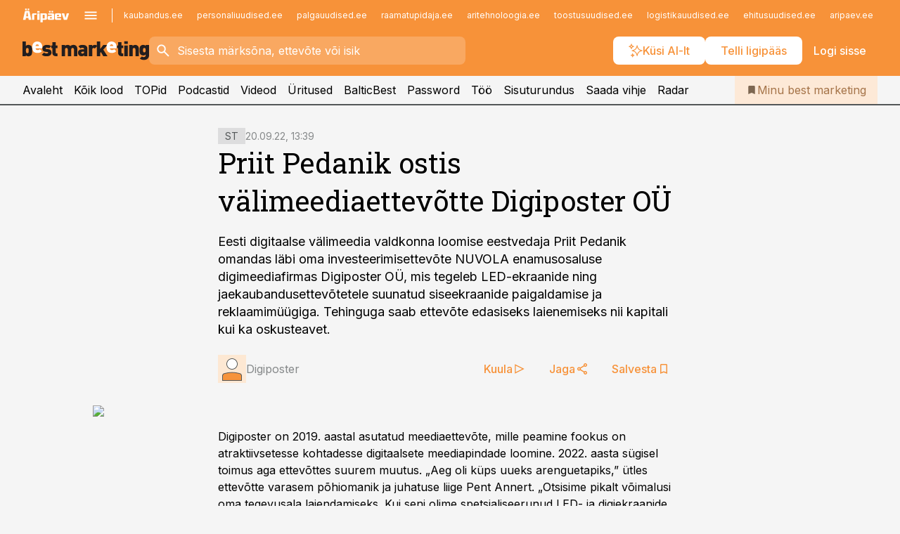

--- FILE ---
content_type: text/html; charset=utf-8
request_url: https://www.bestmarketing.ee/sisuturundus/2022/09/20/priit-pedanik-ostis-valimeediaettevotte-digiposter-ou
body_size: 63143
content:
<!DOCTYPE html><html lang="et" class="__variable_d9b83d __variable_1afa06 __variable_12cb85 __variable_aa35d3"><head><meta charSet="utf-8"/><meta name="viewport" content="width=device-width, initial-scale=1, minimum-scale=1, maximum-scale=5, viewport-fit=cover, user-scalable=yes"/><link rel="preload" href="/_next/static/media/21350d82a1f187e9-s.p.woff2" as="font" crossorigin="" type="font/woff2"/><link rel="preload" href="/_next/static/media/9f0283fb0a17d415-s.p.woff2" as="font" crossorigin="" type="font/woff2"/><link rel="preload" href="/_next/static/media/a88c13d5f58b71d4-s.p.woff2" as="font" crossorigin="" type="font/woff2"/><link rel="preload" href="/_next/static/media/e4af272ccee01ff0-s.p.woff2" as="font" crossorigin="" type="font/woff2"/><link rel="preload" as="image" imageSrcSet="https://static-img.aripaev.ee/?type=preview&amp;uuid=508472f7-8656-5320-8731-c155b9dbcf5f&amp;width=640&amp;q=70 640w, https://static-img.aripaev.ee/?type=preview&amp;uuid=508472f7-8656-5320-8731-c155b9dbcf5f&amp;width=750&amp;q=70 750w, https://static-img.aripaev.ee/?type=preview&amp;uuid=508472f7-8656-5320-8731-c155b9dbcf5f&amp;width=828&amp;q=70 828w, https://static-img.aripaev.ee/?type=preview&amp;uuid=508472f7-8656-5320-8731-c155b9dbcf5f&amp;width=1080&amp;q=70 1080w, https://static-img.aripaev.ee/?type=preview&amp;uuid=508472f7-8656-5320-8731-c155b9dbcf5f&amp;width=1200&amp;q=70 1200w, https://static-img.aripaev.ee/?type=preview&amp;uuid=508472f7-8656-5320-8731-c155b9dbcf5f&amp;width=1920&amp;q=70 1920w, https://static-img.aripaev.ee/?type=preview&amp;uuid=508472f7-8656-5320-8731-c155b9dbcf5f&amp;width=2048&amp;q=70 2048w, https://static-img.aripaev.ee/?type=preview&amp;uuid=508472f7-8656-5320-8731-c155b9dbcf5f&amp;width=3840&amp;q=70 3840w" imageSizes="(min-width: 1px) 100vw, 100vw" fetchPriority="high"/><link rel="stylesheet" href="/_next/static/css/193ca727a39148d1.css" data-precedence="next"/><link rel="stylesheet" href="/_next/static/css/52723f30e92eee9f.css" data-precedence="next"/><link rel="stylesheet" href="/_next/static/css/f62eb3219f15fd5e.css" data-precedence="next"/><link rel="stylesheet" href="/_next/static/css/ef69ab996cc4ef43.css" data-precedence="next"/><link rel="stylesheet" href="/_next/static/css/cfa60dcf5cbd8547.css" data-precedence="next"/><link rel="stylesheet" href="/_next/static/css/2001c5ecabd226f0.css" data-precedence="next"/><link rel="stylesheet" href="/_next/static/css/f53fc1951aefa4e6.css" data-precedence="next"/><link rel="stylesheet" href="/_next/static/css/85e100a9967c923b.css" data-precedence="next"/><link rel="stylesheet" href="/_next/static/css/0f180bd48b9a8a37.css" data-precedence="next"/><link rel="stylesheet" href="/_next/static/css/0a858686af57db11.css" data-precedence="next"/><link rel="stylesheet" href="/_next/static/css/c619072c5689294b.css" data-precedence="next"/><link rel="stylesheet" href="/_next/static/css/2cfba95207bc9f18.css" data-precedence="next"/><link rel="stylesheet" href="/_next/static/css/029d5fff5a79fb66.css" data-precedence="next"/><link rel="stylesheet" href="/_next/static/css/145cb3986e47692b.css" data-precedence="next"/><link rel="stylesheet" href="/_next/static/css/abeee01cf18e9b20.css" data-precedence="next"/><link rel="stylesheet" href="/_next/static/css/0e1bc87536d60fd1.css" data-precedence="next"/><link rel="stylesheet" href="/_next/static/css/e4a1f3f4cc1a1330.css" data-precedence="next"/><link rel="stylesheet" href="/_next/static/css/8c6658ca32352202.css" data-precedence="next"/><link rel="preload" as="script" fetchPriority="low" href="/_next/static/chunks/webpack-f5aefdb5f12292ed.js"/><script src="/_next/static/chunks/fd9d1056-10e5c93cd413df2f.js" async=""></script><script src="/_next/static/chunks/396464d2-87a25291feed4e3c.js" async=""></script><script src="/_next/static/chunks/7049-f73b85a2adefcf0b.js" async=""></script><script src="/_next/static/chunks/main-app-4642976e84a23786.js" async=""></script><script src="/_next/static/chunks/aaea2bcf-18d09baeed62d53d.js" async=""></script><script src="/_next/static/chunks/5910-f5efdbfb510c5f6a.js" async=""></script><script src="/_next/static/chunks/5342-19ba4bc98a916bcc.js" async=""></script><script src="/_next/static/chunks/1226-117b1197ddf7aad9.js" async=""></script><script src="/_next/static/chunks/7588-82f3a1fbac97a4cd.js" async=""></script><script src="/_next/static/chunks/app/global-error-20303be09b9714b7.js" async=""></script><script src="/_next/static/chunks/5878-1525aeac28fcdf88.js" async=""></script><script src="/_next/static/chunks/4075-c93ea2025da5b6a7.js" async=""></script><script src="/_next/static/chunks/5434-828496ffa0f86d7a.js" async=""></script><script src="/_next/static/chunks/1652-56bf1ce5ade1c9ac.js" async=""></script><script src="/_next/static/chunks/7562-73ccc63c5dedcf21.js" async=""></script><script src="/_next/static/chunks/7380-318bba68fdea191f.js" async=""></script><script src="/_next/static/chunks/5134-55a0c52474635517.js" async=""></script><script src="/_next/static/chunks/7131-78f3e1231e69c364.js" async=""></script><script src="/_next/static/chunks/7492-a181da6c137f390e.js" async=""></script><script src="/_next/static/chunks/7560-456b4735b1f3cf97.js" async=""></script><script src="/_next/static/chunks/app/%5BchannelId%5D/%5Baccess%5D/layout-fc2eb576a4f173b1.js" async=""></script><script src="/_next/static/chunks/ca377847-5847564181f9946f.js" async=""></script><script src="/_next/static/chunks/6989-725cd192b49ac8b8.js" async=""></script><script src="/_next/static/chunks/7126-f955765d6cea943c.js" async=""></script><script src="/_next/static/chunks/4130-ed04dcb36842f70f.js" async=""></script><script src="/_next/static/chunks/7940-32f152e534110b79.js" async=""></script><script src="/_next/static/chunks/3390-55451101827074e9.js" async=""></script><script src="/_next/static/chunks/4398-b011a1211a61352c.js" async=""></script><script src="/_next/static/chunks/304-49a9dcfb59f66b61.js" async=""></script><script src="/_next/static/chunks/9860-7a7832ede3559423.js" async=""></script><script src="/_next/static/chunks/app/%5BchannelId%5D/%5Baccess%5D/internal/article/%5B...slug%5D/page-f0376f1cae323c1c.js" async=""></script><script src="/_next/static/chunks/app/%5BchannelId%5D/%5Baccess%5D/error-9e9a1caedd0e0db1.js" async=""></script><script src="/_next/static/chunks/app/%5BchannelId%5D/%5Baccess%5D/not-found-0f9f27357115a493.js" async=""></script><link rel="preload" href="https://log-in.aripaev.ee/index.js" as="script"/><meta name="theme-color" content="#F79239"/><meta name="color-scheme" content="only light"/><title>Priit Pedanik ostis välimeediaettevõtte Digiposter OÜ</title><meta name="description" content="Priit Pedanik ostis välimeediaettevõtte Digiposter OÜ. Eesti digitaalse välimeedia valdkonna loomise eestvedaja Priit Pedanik omandas läbi oma investeerimisettevõte NUVOLA enamusosaluse digimeediafirmas Digiposter OÜ, mis tegeleb LED-ekraanide ning jaekaubandusettevõtetele suunatud siseekraanide paigaldamise ja reklaamimüügiga. Tehinguga saab ettevõte edasiseks laienemiseks nii kapitali kui ka oskusteavet. DIGIPOSTER OÜ."/><link rel="manifest" href="/manifest/bestmarketing.json" crossorigin="use-credentials"/><link rel="canonical" href="https://www.bestmarketing.ee/sisuturundus/2022/09/20/priit-pedanik-ostis-valimeediaettevotte-digiposter-ou"/><meta name="format-detection" content="telephone=no, address=no, email=no"/><meta name="apple-mobile-web-app-capable" content="yes"/><meta name="apple-mobile-web-app-title" content="Best Marketing"/><link href="/favicons/bestmarketing/apple-touch-startup-image-768x1004.png" rel="apple-touch-startup-image"/><link href="/favicons/bestmarketing/apple-touch-startup-image-1536x2008.png" media="(device-width: 768px) and (device-height: 1024px)" rel="apple-touch-startup-image"/><meta name="apple-mobile-web-app-status-bar-style" content="black-translucent"/><meta property="og:title" content="Priit Pedanik ostis välimeediaettevõtte Digiposter OÜ"/><meta property="og:description" content="Priit Pedanik ostis välimeediaettevõtte Digiposter OÜ. Eesti digitaalse välimeedia valdkonna loomise eestvedaja Priit Pedanik omandas läbi oma investeerimisettevõte NUVOLA enamusosaluse digimeediafirmas Digiposter OÜ, mis tegeleb LED-ekraanide ning jaekaubandusettevõtetele suunatud siseekraanide paigaldamise ja reklaamimüügiga. Tehinguga saab ettevõte edasiseks laienemiseks nii kapitali kui ka oskusteavet. DIGIPOSTER OÜ."/><meta property="og:url" content="https://www.bestmarketing.ee/sisuturundus/2022/09/20/priit-pedanik-ostis-valimeediaettevotte-digiposter-ou"/><meta property="og:site_name" content="Best Marketing"/><meta property="og:locale" content="et_EE"/><meta property="og:image" content="https://static-img.aripaev.ee/?type=preview&amp;uuid=508472f7-8656-5320-8731-c155b9dbcf5f&amp;width=1200&amp;q=85"/><meta property="og:image:width" content="1200"/><meta property="og:type" content="website"/><meta name="twitter:card" content="summary_large_image"/><meta name="twitter:site" content="@aripaev_ee"/><meta name="twitter:creator" content="@aripaev_ee"/><meta name="twitter:title" content="Priit Pedanik ostis välimeediaettevõtte Digiposter OÜ"/><meta name="twitter:description" content="Priit Pedanik ostis välimeediaettevõtte Digiposter OÜ. Eesti digitaalse välimeedia valdkonna loomise eestvedaja Priit Pedanik omandas läbi oma investeerimisettevõte NUVOLA enamusosaluse digimeediafirmas Digiposter OÜ, mis tegeleb LED-ekraanide ning jaekaubandusettevõtetele suunatud siseekraanide paigaldamise ja reklaamimüügiga. Tehinguga saab ettevõte edasiseks laienemiseks nii kapitali kui ka oskusteavet. DIGIPOSTER OÜ."/><meta name="twitter:image" content="https://static-img.aripaev.ee/?type=preview&amp;uuid=508472f7-8656-5320-8731-c155b9dbcf5f&amp;width=1200&amp;q=85"/><meta name="twitter:image:width" content="1200"/><link rel="shortcut icon" href="/favicons/bestmarketing/favicon.ico"/><link rel="icon" href="/favicons/bestmarketing/favicon.ico"/><link rel="apple-touch-icon" href="/favicons/bestmarketing/apple-touch-icon-180x180.png"/><link rel="apple-touch-icon-precomposed" href="/favicons/bestmarketing/apple-touch-icon-180x180.png"/><meta name="next-size-adjust"/><script src="/_next/static/chunks/polyfills-42372ed130431b0a.js" noModule=""></script></head><body><script>(self.__next_s=self.__next_s||[]).push([0,{"children":"\n        window.nativeEvents = [];\n        window.nativeListeners = [];\n        window.addEventListener('aripaev.ee:nativeApiAttached', (e) => {\n          window.nativeEvents.push(e);\n          window.nativeListeners.forEach((l) => l(e));\n        });\n        window.addNativeListener = (listener) => {\n          window.nativeListeners.push(listener);\n          window.nativeEvents.forEach((e) => listener(e));\n        };\n      ","id":"__native_attach"}])</script><style type="text/css">:root:root {
    --theme: bestmarketing;

    --color-primary-10: #fff9f5;
    --color-primary-50: #fef4eb;
    --color-primary-100: #fde9d7;
    --color-primary-200: #fddec3;
    --color-primary-300: #fcd3b0;
    --color-primary-400: #fbc89c;
    --color-primary-500: #F79239;
    --color-primary-600: #ce8341;
    --color-primary-700: #a57449;
    --color-primary-800: #7c6650;
    --color-primary-900: #535758;

    --color-neutral-100: #edeeee;
    --color-neutral-200: #ddddde;
    --color-neutral-300: #cbcccd;
    --color-neutral-400: #babcbc;
    --color-neutral-500: #a9abab;
    --color-neutral-600: #989a9b;
    --color-neutral-700: #86898a;
    --color-neutral-800: #757979;
    --color-neutral-900: #535758;

    --site-bg: #F5F5F5;
    --site-bg-original: #F5F5F5;

    --color-text: #000000;
}
</style><div id="login-container"></div><div id="__next"><div class="styles_site-hat__KmxJ_"><div class="styles_site-hat__inner__NT2Fd"><div id="Panorama_1" class="styles_site-hat__ad-slot__6OIXn"></div></div></div><div class="styles_header__sentinel-pre__ZLTsJ"></div><div class="styles_header__4AYpa"><b></b><div class="styles_header__wrap1__C6qUJ"><div class="styles_header__wrap2__vgkJ1"><div class="styles_header__main__4NeBW"><div class="styles_header__main__limiter__1bF8W"><div class="styles_sites__MzlGA styles_hidden__CEocJ"><div class="styles_sites__global__0voAr"><a href="https://www.aripaev.ee" target="_blank" rel="noopener noreferrer"><svg xmlns="http://www.w3.org/2000/svg" height="20" width="67" class="icon logotype-aripaev" viewBox="0 0 512 155"><path fill="#d61e1f" d="M43.18 1.742H25.822v17.917H43.18zm21.86 124.857-4.1-22.295H34.283l-3.977 22.295H1.974l19.33-88.048c2.25-10.153 5.077-11.567 16.643-11.567H58.55c11.846 0 13.817.855 16.224 11.706l19.33 87.908zM50.507 44.762h-5.792l-7.746 41.625h21.249zm18.771-43.02H51.92v17.917h17.358zM306.626 27.3h-17.358v17.916h17.358zm26.117 0h-17.359v17.916h17.359zm-206.05 42.864V126.6h-25.959V71.28c0-10.851 5.076-17.759 17.917-17.759h32.309v16.643zm32.344-23.43V28.399h26.168v18.335zm26.168 79.866h-26.168V53.503h26.168zm62.594.001h-27.651v26.657h-25.68V53.521h53.61c12.84 0 17.777 6.629 17.777 17.917v37.229c0 11.863-5.076 17.934-18.056 17.934m-7.903-56.576h-19.888v39.915h19.888zm93.508 56.576s-17.636.279-21.3.279-21.162-.279-21.162-.279c-11.287-.157-17.638-5.513-17.638-17.934v-9.735c0-15.23 9.735-17.62 17.777-17.62h27.791V69.449h-39.357V53.521h47.539c14.671 0 17.778 8.88 17.778 17.62v39.793c0 11.846-3.49 15.509-11.429 15.701zM319.31 96.019h-20.935v14.707h20.935zm59.664-.611v13.573h41.066v17.62h-49.109c-14.671 0-17.759-9.752-17.759-17.777V72.188c0-11.845 5.774-18.475 17.618-18.614 0 0 13.958-.297 17.638-.297 3.683 0 17.445.297 17.445.297 12.424.14 17.36 6.193 17.36 17.76v24.127h-44.258zm18.35-26.552h-18.492v16.922h18.492zm88.714 57.727h-34.003l-23.987-73.079h28.227l12.682 50.086h2.13l12.682-50.086h26.257z" class="logotype"></path></svg></a><button title="Ava menüü" type="button"><svg fill="none" xmlns="http://www.w3.org/2000/svg" height="20" width="20" class="icon menu" viewBox="0 0 20 20"><path fill="#2D0606" d="M3 14.5V13h14v1.5zm0-3.75v-1.5h14v1.5zM3 7V5.5h14V7z"></path></svg></button></div><div class="styles_sites__main__Z77Aw"><ul class="styles_sites__list__ue3ny"><li class=""><a href="https://www.kaubandus.ee?utm_source=bestmarketing.ee&amp;utm_medium=pais" target="_blank" draggable="false" rel="noopener noreferrer">kaubandus.ee</a></li><li class=""><a href="https://www.personaliuudised.ee?utm_source=bestmarketing.ee&amp;utm_medium=pais" target="_blank" draggable="false" rel="noopener noreferrer">personaliuudised.ee</a></li><li class=""><a href="https://www.palgauudised.ee?utm_source=bestmarketing.ee&amp;utm_medium=pais" target="_blank" draggable="false" rel="noopener noreferrer">palgauudised.ee</a></li><li class=""><a href="https://www.raamatupidaja.ee?utm_source=bestmarketing.ee&amp;utm_medium=pais" target="_blank" draggable="false" rel="noopener noreferrer">raamatupidaja.ee</a></li><li class=""><a href="https://www.aritehnoloogia.ee?utm_source=bestmarketing.ee&amp;utm_medium=pais" target="_blank" draggable="false" rel="noopener noreferrer">aritehnoloogia.ee</a></li><li class=""><a href="https://www.toostusuudised.ee?utm_source=bestmarketing.ee&amp;utm_medium=pais" target="_blank" draggable="false" rel="noopener noreferrer">toostusuudised.ee</a></li><li class=""><a href="https://www.logistikauudised.ee?utm_source=bestmarketing.ee&amp;utm_medium=pais" target="_blank" draggable="false" rel="noopener noreferrer">logistikauudised.ee</a></li><li class=""><a href="https://www.ehitusuudised.ee?utm_source=bestmarketing.ee&amp;utm_medium=pais" target="_blank" draggable="false" rel="noopener noreferrer">ehitusuudised.ee</a></li><li class=""><a href="https://www.aripaev.ee?utm_source=bestmarketing.ee&amp;utm_medium=pais" target="_blank" draggable="false" rel="noopener noreferrer">aripaev.ee</a></li><li class=""><a href="https://www.finantsuudised.ee?utm_source=bestmarketing.ee&amp;utm_medium=pais" target="_blank" draggable="false" rel="noopener noreferrer">finantsuudised.ee</a></li><li class=""><a href="https://www.kinnisvarauudised.ee?utm_source=bestmarketing.ee&amp;utm_medium=pais" target="_blank" draggable="false" rel="noopener noreferrer">kinnisvarauudised.ee</a></li><li class=""><a href="https://www.pollumajandus.ee?utm_source=bestmarketing.ee&amp;utm_medium=pais" target="_blank" draggable="false" rel="noopener noreferrer">pollumajandus.ee</a></li><li class=""><a href="https://www.mu.ee?utm_source=bestmarketing.ee&amp;utm_medium=pais" target="_blank" draggable="false" rel="noopener noreferrer">mu.ee</a></li><li class=""><a href="https://www.imelineteadus.ee?utm_source=bestmarketing.ee&amp;utm_medium=pais" target="_blank" draggable="false" rel="noopener noreferrer">imelineteadus.ee</a></li><li class=""><a href="https://www.imelineajalugu.ee?utm_source=bestmarketing.ee&amp;utm_medium=pais" target="_blank" draggable="false" rel="noopener noreferrer">imelineajalugu.ee</a></li><li class=""><a href="https://www.kalastaja.ee?utm_source=bestmarketing.ee&amp;utm_medium=pais" target="_blank" draggable="false" rel="noopener noreferrer">kalastaja.ee</a></li><li class=""><a href="https://www.dv.ee?utm_source=bestmarketing.ee&amp;utm_medium=pais" target="_blank" draggable="false" rel="noopener noreferrer">dv.ee</a></li></ul></div></div><div class="styles_header__row__tjBlC"><a class="styles_header__logo__LPFzl" href="/"><img alt="Best Marketing" loading="lazy" width="120" height="40" decoding="async" data-nimg="1" style="color:transparent" src="https://ap-cms-images.ap3.ee/bm_mustvalge.svg"/></a><form class="styles_search___9_Xy"><span class="styles_search__icon__adECE"><svg fill="none" xmlns="http://www.w3.org/2000/svg" height="24" width="24" class="icon search" viewBox="0 0 25 24"><path fill="#fff" d="m20.06 21-6.3-6.3q-.75.6-1.724.95-.975.35-2.075.35-2.725 0-4.613-1.887Q3.461 12.225 3.461 9.5t1.887-4.612T9.961 3t4.612 1.888T16.461 9.5a6.1 6.1 0 0 1-1.3 3.8l6.3 6.3zm-10.1-7q1.875 0 3.188-1.312T14.461 9.5t-1.313-3.187T9.961 5 6.773 6.313 5.461 9.5t1.312 3.188T9.961 14"></path></svg></span><input type="text" autoComplete="off" placeholder="Sisesta märksõna, ettevõte või isik" title="Sisesta märksõna, ettevõte või isik" name="keyword" value=""/><button class="styles_search__clear__gU1eY" disabled="" title="Puhasta otsing" type="button"><svg fill="none" xmlns="http://www.w3.org/2000/svg" height="24" width="24" class="icon close" viewBox="0 0 25 24"><path fill="#fff" d="m6.86 19-1.4-1.4 5.6-5.6-5.6-5.6L6.86 5l5.6 5.6 5.6-5.6 1.4 1.4-5.6 5.6 5.6 5.6-1.4 1.4-5.6-5.6z"></path></svg></button></form><div class="styles_header__buttons__HTvoj"><span class="styles_button___Dvql styles_size-default___f8ln styles_theme-white-primary__wwdx4" draggable="false"><a class="styles_button__element__i6R1c" target="_blank" rel="noopener noreferrer" href="/ai-otsing"><span class="styles_button__inner__av3c_"><svg xmlns="http://www.w3.org/2000/svg" height="20" width="20" class="icon styles_button__icon__ab5nT ai" viewBox="0 0 512 512"><path fill="#fff" d="M310.043 132.67c12.118 32.932 26.173 58.426 46.916 79.172 20.745 20.748 46.243 34.809 79.17 46.931-32.926 12.118-58.422 26.175-79.162 46.918-20.742 20.744-34.799 46.246-46.921 79.182-12.127-32.938-26.188-58.434-46.937-79.178-20.745-20.739-46.251-34.798-79.183-46.92 32.94-12.126 58.44-26.188 79.188-46.935 20.746-20.746 34.808-46.249 46.93-79.171m.004-73.14c-5.256 0-9.837 3.513-11.243 8.572-33.39 120.887-58.545 146.041-179.434 179.434-5.059 1.405-8.572 6.015-8.572 11.243 0 5.256 3.513 9.837 8.572 11.243 120.887 33.39 146.041 58.517 179.434 179.406 1.405 5.059 6.015 8.572 11.243 8.572 5.256 0 9.837-3.513 11.243-8.572 33.39-120.887 58.517-146.041 179.406-179.406 5.059-1.405 8.572-6.015 8.572-11.243 0-5.256-3.513-9.837-8.572-11.243-120.887-33.39-146.041-58.545-179.406-179.434-1.405-5.059-6.015-8.572-11.243-8.572m-208.13 12.877c4.16 7.493 8.981 14.068 14.883 19.97 5.9 5.9 12.473 10.72 19.962 14.879-7.489 4.159-14.061 8.98-19.963 14.884-5.9 5.902-10.718 12.475-14.878 19.966-4.159-7.487-8.98-14.06-14.882-19.96s-12.475-10.718-19.966-14.878c7.487-4.159 14.06-8.98 19.96-14.882 5.903-5.904 10.724-12.483 14.885-19.979m-.003-64.329c-5.256 0-9.837 3.513-11.243 8.572-15.093 54.639-24.734 64.307-79.37 79.37-5.059 1.405-8.572 6.015-8.572 11.243 0 5.256 3.513 9.837 8.572 11.243 54.639 15.093 64.307 24.734 79.37 79.37 1.405 5.059 6.015 8.572 11.243 8.572 5.256 0 9.837-3.513 11.243-8.572 15.093-54.639 24.734-64.307 79.37-79.37 5.059-1.405 8.572-6.015 8.572-11.243 0-5.256-3.513-9.837-8.572-11.243-54.639-15.093-64.279-24.734-79.37-79.37-1.405-5.059-6.015-8.572-11.243-8.572m43.845 407.999a76 76 0 0 0 5.697 6.377 76 76 0 0 0 6.391 5.711 76 76 0 0 0-6.38 5.7 76 76 0 0 0-5.711 6.391 76 76 0 0 0-5.7-6.38 76 76 0 0 0-6.387-5.708 76 76 0 0 0 6.385-5.705 76 76 0 0 0 5.705-6.385m-.003-63.671c-3.206 0-6 2.143-6.857 5.229-11.966 43.373-20.298 51.704-63.672 63.672A7.134 7.134 0 0 0 70 428.164c0 3.206 2.143 6 5.229 6.857 43.373 11.966 51.704 20.315 63.672 63.672a7.134 7.134 0 0 0 6.857 5.229c3.206 0 6-2.143 6.857-5.229 11.966-43.373 20.315-51.704 63.672-63.672a7.134 7.134 0 0 0 5.229-6.857c0-3.206-2.143-6-5.229-6.857-43.373-11.966-51.704-20.315-63.672-63.672a7.134 7.134 0 0 0-6.857-5.229"></path></svg><span class="styles_button__text__0QAzX"><span class="styles_button__text__row__ZW9Cl">Küsi AI-lt</span></span></span></a></span><span class="styles_button___Dvql styles_size-default___f8ln styles_theme-white-primary__wwdx4" draggable="false"><a class="styles_button__element__i6R1c" target="_blank" rel="noopener noreferrer" href="https://kampaania.aripaev.ee/telli-bestmarketing/?utm_source=bestmarketing.ee&amp;utm_medium=telli"><span class="styles_button__inner__av3c_"><span class="styles_button__text__0QAzX"><span class="styles_button__text__row__ZW9Cl">Telli ligipääs</span></span></span></a></span><span class="styles_button___Dvql styles_size-default___f8ln styles_theme-white-transparent__3xBw8" draggable="false"><button class="styles_button__element__i6R1c" type="button"><span class="styles_button__inner__av3c_"><span class="styles_button__text__0QAzX"><span class="styles_button__text__row__ZW9Cl">Logi sisse</span></span></span></button></span></div></div></div><div class="styles_burger-menu__NxbcX" inert=""><div class="styles_burger-menu__inner__G_A7a"><div class="styles_burger-menu__limiter__Z8WPT"><ul class="styles_burger-menu__sections__WMdfc"><li><div class="styles_burger-menu__title__FISxC">Teemaveebid</div><ul class="styles_burger-menu__sections__links__erXEP styles_split__ABuE1"><li><a target="_blank" rel="noopener noreferrer" href="https://www.aripaev.ee?utm_source=bestmarketing.ee&amp;utm_medium=pais">aripaev.ee</a></li><li><a target="_blank" rel="noopener noreferrer" href="https://www.dv.ee?utm_source=bestmarketing.ee&amp;utm_medium=pais">dv.ee</a></li><li><a target="_blank" rel="noopener noreferrer" href="https://www.ehitusuudised.ee?utm_source=bestmarketing.ee&amp;utm_medium=pais">ehitusuudised.ee</a></li><li><a target="_blank" rel="noopener noreferrer" href="https://www.finantsuudised.ee?utm_source=bestmarketing.ee&amp;utm_medium=pais">finantsuudised.ee</a></li><li><a target="_blank" rel="noopener noreferrer" href="https://www.aritehnoloogia.ee?utm_source=bestmarketing.ee&amp;utm_medium=pais">aritehnoloogia.ee</a></li><li><a target="_blank" rel="noopener noreferrer" href="https://www.kaubandus.ee?utm_source=bestmarketing.ee&amp;utm_medium=pais">kaubandus.ee</a></li><li><a target="_blank" rel="noopener noreferrer" href="https://www.kinnisvarauudised.ee?utm_source=bestmarketing.ee&amp;utm_medium=pais">kinnisvarauudised.ee</a></li><li><a target="_blank" rel="noopener noreferrer" href="https://www.logistikauudised.ee?utm_source=bestmarketing.ee&amp;utm_medium=pais">logistikauudised.ee</a></li><li><a target="_blank" rel="noopener noreferrer" href="https://www.mu.ee?utm_source=bestmarketing.ee&amp;utm_medium=pais">mu.ee</a></li><li><a target="_blank" rel="noopener noreferrer" href="https://www.palgauudised.ee?utm_source=bestmarketing.ee&amp;utm_medium=pais">palgauudised.ee</a></li><li><a target="_blank" rel="noopener noreferrer" href="https://www.personaliuudised.ee?utm_source=bestmarketing.ee&amp;utm_medium=pais">personaliuudised.ee</a></li><li><a target="_blank" rel="noopener noreferrer" href="https://www.pollumajandus.ee?utm_source=bestmarketing.ee&amp;utm_medium=pais">pollumajandus.ee</a></li><li><a target="_blank" rel="noopener noreferrer" href="https://www.raamatupidaja.ee?utm_source=bestmarketing.ee&amp;utm_medium=pais">raamatupidaja.ee</a></li><li><a target="_blank" rel="noopener noreferrer" href="https://www.toostusuudised.ee?utm_source=bestmarketing.ee&amp;utm_medium=pais">toostusuudised.ee</a></li><li><a target="_blank" rel="noopener noreferrer" href="https://www.imelineajalugu.ee?utm_source=bestmarketing.ee&amp;utm_medium=pais">imelineajalugu.ee</a></li><li><a target="_blank" rel="noopener noreferrer" href="https://www.imelineteadus.ee?utm_source=bestmarketing.ee&amp;utm_medium=pais">imelineteadus.ee</a></li></ul></li><li><div class="styles_burger-menu__title__FISxC">Teenused ja tooted</div><ul class="styles_burger-menu__sections__links__erXEP"><li><a target="_blank" rel="noopener noreferrer" href="https://pood.aripaev.ee/kategooria/konverentsid?utm_source=bestmarketing.ee&amp;utm_medium=menu">Konverentsid</a></li><li><a target="_blank" rel="noopener noreferrer" href="https://pood.aripaev.ee/kategooria/koolitused?utm_source=bestmarketing.ee&amp;utm_medium=menu">Koolitused</a></li><li><a target="_blank" rel="noopener noreferrer" href="https://pood.aripaev.ee/kategooria/raamatud?utm_source=bestmarketing.ee&amp;utm_medium=menu">Raamatud</a></li><li><a target="_blank" rel="noopener noreferrer" href="https://pood.aripaev.ee/kategooria/teabevara?utm_source=bestmarketing.ee&amp;utm_medium=menu">Teabevara</a></li><li><a target="_blank" rel="noopener noreferrer" href="https://pood.aripaev.ee/kategooria/ajakirjad?utm_source=bestmarketing.ee&amp;utm_medium=menu">Ajakirjad</a></li><li><a target="_blank" rel="noopener noreferrer" href="https://pood.aripaev.ee?utm_source=bestmarketing.ee&amp;utm_medium=menu">E-pood</a></li><li><a target="_blank" rel="noopener noreferrer" href="https://infopank.ee?utm_source=bestmarketing.ee&amp;utm_medium=menu">Infopank</a></li><li><a target="_blank" rel="noopener noreferrer" href="https://radar.aripaev.ee?utm_source=bestmarketing.ee&amp;utm_medium=menu">Radar</a></li></ul></li></ul><div class="styles_burger-menu__sidebar__8mwqb"><ul class="styles_burger-menu__sidebar__links__ZKDyD"><li><a target="_blank" rel="noopener noreferrer" href="https://www.aripaev.ee/turunduslahendused">Reklaam</a></li><li><a target="_self" href="/c/cm">Sisuturundus</a></li><li><a target="_blank" rel="noopener noreferrer" href="https://firma.aripaev.ee/tule-toole/">Tööpakkumised</a></li><li><a target="_blank" rel="noopener noreferrer" href="https://firma.aripaev.ee/">Äripäevast</a></li><li><a target="_blank" rel="noopener noreferrer" href="https://www.bestmarketing.ee/uudiskirjad">Telli uudiskirjad</a></li></ul><ul class="styles_buttons__V_M5V styles_layout-vertical-wide__kH_p0"><li class="styles_primary__BaQ9R"><span class="styles_button___Dvql styles_size-default___f8ln styles_theme-primary__JLG_x" draggable="false"><a class="styles_button__element__i6R1c" target="_blank" rel="noopener noreferrer" href="https://iseteenindus.aripaev.ee"><span class="styles_button__inner__av3c_"><span class="styles_button__text__0QAzX"><span class="styles_button__text__row__ZW9Cl">Iseteenindus</span></span></span></a></span></li><li class="styles_primary__BaQ9R"><span class="styles_button___Dvql styles_size-default___f8ln styles_theme-default__ea1gN" draggable="false"><a class="styles_button__element__i6R1c" target="_blank" rel="noopener noreferrer" href="https://kampaania.aripaev.ee/telli-bestmarketing/?utm_source=bestmarketing.ee&amp;utm_medium=telli"><span class="styles_button__inner__av3c_"><span class="styles_button__text__0QAzX"><span class="styles_button__text__row__ZW9Cl">Telli Bestmarketing</span></span></span></a></span></li></ul></div></div></div></div></div><div class="styles_header__menu__7U_6k"><div class="styles_header__menu__holder__mDgQf"><a class="styles_header__menu__logo__XcB29" draggable="false" href="/"><img alt="Best Marketing" loading="lazy" width="120" height="40" decoding="async" data-nimg="1" style="color:transparent" src="https://ap-cms-images.ap3.ee/bm_mustvalge.svg"/></a><div class="styles_header__menu__scroller__KG1tj"><ul class="styles_header__menu__items___1xQ5"><li><a aria-current="false" target="_self" draggable="false" href="/">Avaleht</a></li><li><a aria-current="false" target="_self" draggable="false" href="/search?channels=bestmarketing">Kõik lood</a></li><li><a aria-current="false" target="_self" draggable="false" href="/koik-turunduse-topid">TOPid</a></li><li><a aria-current="false" target="_self" draggable="false" href="/saatesarjad">Podcastid</a></li><li><a aria-current="false" target="_blank" rel="noopener noreferrer" draggable="false" href="https://videokogu.aripaev.ee/topics/7?utm_source=bestmarketing.ee&amp;utm_medium=videoteek">Videod</a></li><li><a aria-current="false" target="_blank" rel="noopener noreferrer" draggable="false" href="https://pood.aripaev.ee/valdkond/turundus?categories=31%2C13&amp;utm_source=bestmarketing.ee&amp;utm_medium=uritused">Üritused</a></li><li><a aria-current="false" target="_blank" rel="noopener noreferrer" draggable="false" href="https://balticbest.eu/">BalticBest</a></li><li><a aria-current="false" target="_self" draggable="false" href="/t/password">Password</a></li><li><a aria-current="false" target="_self" draggable="false" href="/c/jobs">Töö</a></li><li><a aria-current="false" target="_self" draggable="false" href="/c/cm">Sisuturundus</a></li><li><a href="https://www.bestmarketing.ee/#send_hint" draggable="false">Saada vihje</a></li><li><a aria-current="false" target="_blank" rel="noopener noreferrer" draggable="false" href="https://radar.aripaev.ee/">Radar</a></li></ul></div><a class="styles_header__menu__bookmarks__qWw9R" aria-current="false" draggable="false" href="/minu-uudisvoog"><svg fill="none" xmlns="http://www.w3.org/2000/svg" height="16" width="16" class="icon bookmark-filled" viewBox="0 0 24 24"><path fill="#2D0606" d="M5 21V5q0-.824.588-1.412A1.93 1.93 0 0 1 7 3h10q.824 0 1.413.587Q19 4.176 19 5v16l-7-3z"></path></svg><span>Minu best marketing</span></a></div></div></div></div></div><div class="styles_header__sentinel-post__lzp4A"></div><div class="styles_burger-menu__backdrop__1nrUr" tabindex="0" role="button" aria-pressed="true" title="Sulge"></div><div class="styles_header__mock__CpuN_"></div><div class="styles_body__KntQX"><div class="styles_block__x9tSr styles_theme-default__YFZfY styles_width-article__aCVgk"><div class="styles_hero__qEXNs styles_layout-default__BGcal styles_theme-default__1lqCZ styles_has-image__ILhtv"><div class="styles_hero__limiter__m_kBo"><div class="styles_hero__heading__UH2zp"><div class="styles_page-header__UZ3dH"><div class="styles_page-header__back__F3sNN"><span class="styles_button___Dvql styles_size-default___f8ln styles_theme-transparent__V6plv" draggable="false"><button class="styles_button__element__i6R1c" type="button"><span class="styles_button__inner__av3c_"><svg fill="none" xmlns="http://www.w3.org/2000/svg" height="20" width="20" class="icon styles_button__icon__ab5nT arrow-back" viewBox="0 0 20 20"><path fill="#2D0606" d="m12 18-8-8 8-8 1.417 1.417L6.833 10l6.584 6.583z"></path></svg><span class="styles_button__text__0QAzX"><span class="styles_button__text__row__ZW9Cl">Tagasi</span></span></span></button></span></div><div class="styles_page-header__headline__160BU"><div class="styles_page-header__headline__info__WB6e3"><ul class="styles_badges__vu2mn"><li class="styles_badges__badge__iOxvm styles_theme-discrete__XbNyi">ST</li></ul><ul class="styles_page-header__meta__DMVKe"><li>20.09.22, 13:39</li></ul></div><h1>Priit Pedanik ostis välimeediaettevõtte Digiposter OÜ</h1></div></div></div><div class="styles_hero__main__FNdan"><div class="styles_hero__description__1SGae">Eesti digitaalse välimeedia valdkonna loomise eestvedaja Priit Pedanik omandas läbi oma investeerimisettevõte NUVOLA enamusosaluse digimeediafirmas Digiposter OÜ, mis tegeleb LED-ekraanide ning jaekaubandusettevõtetele suunatud siseekraanide paigaldamise ja reklaamimüügiga. Tehinguga saab ettevõte edasiseks laienemiseks nii kapitali kui ka oskusteavet.</div><div class="styles_hero__article-tools__jStYE"><ul class="styles_hero__authors__jpHLE styles_single__zcqUq"><li><a href="/a/digiposter"><svg xmlns="http://www.w3.org/2000/svg" height="40" width="40" class="icon user" viewBox="0 0 40 40"><path fill="#D61E1F" d="M0 0h40v40H0z" class="color-primary-200" opacity=".2"></path><path fill="#D61E1F" d="M6.5 29.925c0-1.508 1-2.834 2.45-3.248a40.23 40.23 0 0 1 22.1 0 3.38 3.38 0 0 1 2.45 3.248V36.5h-27z" class="color-primary-500"></path><path fill="#2D0606" d="M34 37H6v-7.074a3.9 3.9 0 0 1 2.812-3.729 40.67 40.67 0 0 1 22.375 0A3.894 3.894 0 0 1 34 29.926zM7 36h26v-6.074a2.89 2.89 0 0 0-2.088-2.769 39.7 39.7 0 0 0-21.825 0A2.89 2.89 0 0 0 7 29.926z" class="color-primary-900"></path><circle cx="20" cy="13" r="7.5" fill="#FFF"></circle><path fill="#2D0606" d="M20 21c-4.411 0-8-3.589-8-8s3.589-8 8-8 8 3.589 8 8-3.589 8-8 8m0-15c-3.86 0-7 3.14-7 7s3.14 7 7 7 7-3.14 7-7-3.141-7-7-7" class="color-primary-900"></path></svg><span class="styles_hero__authors__texts__A4Y2r"><span class="styles_hero__authors__name__9NvFS">Digiposter</span></span></a></li></ul><div class="styles_hero__tools__rTnGb"><ul class="styles_buttons__V_M5V styles_layout-default__xTC8D"><li class="styles_primary__BaQ9R"><span class="styles_button___Dvql styles_size-default___f8ln styles_theme-transparent__V6plv" draggable="false"><button class="styles_button__element__i6R1c" type="button"><span class="styles_button__inner__av3c_"><span class="styles_button__text__0QAzX"><span class="styles_button__text__row__ZW9Cl">Kuula</span></span><svg xmlns="http://www.w3.org/2000/svg" height="20" width="20" class="icon styles_button__icon__ab5nT play" viewBox="0 0 24 24"><path fill="#2D0606" d="M4 20V4l16 8zM5.5 6.427v11.146L16.646 12z"></path></svg></span></button></span></li><li class="styles_primary__BaQ9R"><span class="styles_button___Dvql styles_size-default___f8ln styles_theme-transparent__V6plv" draggable="false"><button class="styles_button__element__i6R1c" type="button"><span class="styles_button__inner__av3c_"><span class="styles_button__text__0QAzX"><span class="styles_button__text__row__ZW9Cl">Jaga</span></span><svg fill="none" xmlns="http://www.w3.org/2000/svg" height="20" width="20" class="icon styles_button__icon__ab5nT share" viewBox="0 0 20 20"><path fill="#2D0606" d="M14.5 18a2.4 2.4 0 0 1-1.77-.73A2.4 2.4 0 0 1 12 15.5q0-.167.02-.302.022-.135.063-.302l-4.958-3.021a1.8 1.8 0 0 1-.737.48 2.7 2.7 0 0 1-.888.145 2.4 2.4 0 0 1-1.77-.73A2.4 2.4 0 0 1 3 10q0-1.042.73-1.77A2.4 2.4 0 0 1 5.5 7.5q.458 0 .885.156.428.156.74.469l4.958-3.02a3 3 0 0 1-.062-.303A2 2 0 0 1 12 4.5q0-1.042.73-1.77A2.4 2.4 0 0 1 14.5 2a2.4 2.4 0 0 1 1.77.73q.73.728.73 1.77t-.73 1.77A2.4 2.4 0 0 1 14.5 7q-.465 0-.889-.146a1.8 1.8 0 0 1-.736-.479l-4.958 3.02q.04.168.062.303T8 10q0 .167-.02.302-.022.135-.063.302l4.958 3.021q.313-.354.736-.49.425-.135.889-.135 1.042 0 1.77.73.73.728.73 1.77t-.73 1.77a2.4 2.4 0 0 1-1.77.73m0-12.5q.424 0 .713-.287A.97.97 0 0 0 15.5 4.5a.97.97 0 0 0-.287-.712.97.97 0 0 0-.713-.288.97.97 0 0 0-.713.288.97.97 0 0 0-.287.712q0 .424.287.713.288.287.713.287m-9 5.5q.424 0 .713-.287A.97.97 0 0 0 6.5 10a.97.97 0 0 0-.287-.713A.97.97 0 0 0 5.5 9a.97.97 0 0 0-.713.287A.97.97 0 0 0 4.5 10q0 .424.287.713.288.287.713.287m9 5.5q.424 0 .713-.288a.97.97 0 0 0 .287-.712.97.97 0 0 0-.287-.713.97.97 0 0 0-.713-.287.97.97 0 0 0-.713.287.97.97 0 0 0-.287.713q0 .424.287.712.288.288.713.288"></path></svg></span></button></span><div class="styles_button__drop__8udXq" style="position:absolute;left:0;top:0"><div class="styles_button__drop__arrow__6R3IT" style="position:absolute"></div><ul class="styles_button__drop__list__SX5ke"><li><button role="button"><div class="styles_button__drop__inner__GkG7d"><svg fill="none" xmlns="http://www.w3.org/2000/svg" height="20" width="20" class="icon logo-facebook" viewBox="0 0 20 20"><path fill="#2D0606" d="M10.834 8.333h2.5v2.5h-2.5v5.833h-2.5v-5.833h-2.5v-2.5h2.5V7.287c0-.99.311-2.242.931-2.926q.93-1.028 2.322-1.028h1.747v2.5h-1.75a.75.75 0 0 0-.75.75z"></path></svg><div>Facebook</div></div></button></li><li><button role="button"><div class="styles_button__drop__inner__GkG7d"><svg xmlns="http://www.w3.org/2000/svg" height="20" width="20" class="icon logo-twitter" viewBox="0 0 14 14"><path fill="#2D0606" fill-rule="evenodd" d="m11.261 11.507-.441-.644-3.124-4.554 3.307-3.816h-.837L7.344 5.795 5.079 2.493h-2.64l.442.644 3 4.375-3.442 3.995h.773l3.02-3.484 2.389 3.484zm-7.599-8.37 5.298 7.727h1.078L4.74 3.137z" clip-rule="evenodd"></path></svg><div>X (Twitter)</div></div></button></li><li><button role="button"><div class="styles_button__drop__inner__GkG7d"><svg fill="none" xmlns="http://www.w3.org/2000/svg" height="20" width="20" class="icon logo-linkedin" viewBox="0 0 20 20"><path fill="#2D0606" d="M6.667 15.833h-2.5V7.5h2.5zm9.166 0h-2.5v-4.451q-.002-1.739-1.232-1.738c-.65 0-1.061.323-1.268.971v5.218h-2.5s.034-7.5 0-8.333h1.973l.153 1.667h.052c.512-.834 1.331-1.399 2.455-1.399.854 0 1.545.238 2.072.834.531.598.795 1.4.795 2.525zM5.417 6.667c.713 0 1.291-.56 1.291-1.25s-.578-1.25-1.291-1.25c-.714 0-1.292.56-1.292 1.25s.578 1.25 1.292 1.25"></path></svg><div>LinkedIn</div></div></button></li><li><button role="button"><div class="styles_button__drop__inner__GkG7d"><svg fill="none" xmlns="http://www.w3.org/2000/svg" height="20" width="20" class="icon email" viewBox="0 0 20 20"><path fill="#2D0606" d="M3.5 16q-.62 0-1.06-.44A1.45 1.45 0 0 1 2 14.5V5.493q0-.62.44-1.056A1.45 1.45 0 0 1 3.5 4h13q.62 0 1.06.44.44.442.44 1.06v9.006q0 .62-.44 1.056A1.45 1.45 0 0 1 16.5 16zm6.5-5L3.5 7.27v7.23h13V7.27zm0-1.77 6.5-3.73h-13zM3.5 7.27V5.5v9z"></path></svg><div>E-mail</div></div></button></li><li><button role="button"><div class="styles_button__drop__inner__GkG7d"><svg fill="none" xmlns="http://www.w3.org/2000/svg" height="20" width="20" class="icon link" viewBox="0 0 20 20"><path fill="#1C1B1F" d="M9 14H6q-1.66 0-2.83-1.171T2 9.995t1.17-2.828T6 6h3v1.5H6a2.4 2.4 0 0 0-1.77.73A2.4 2.4 0 0 0 3.5 10q0 1.042.73 1.77.728.73 1.77.73h3zm-2-3.25v-1.5h6v1.5zM11 14v-1.5h3q1.042 0 1.77-.73.73-.728.73-1.77t-.73-1.77A2.4 2.4 0 0 0 14 7.5h-3V6h3q1.66 0 2.83 1.171T18 10.005t-1.17 2.828T14 14z"></path></svg><div>Link</div></div></button></li></ul></div></li><li class="styles_primary__BaQ9R"><span class="styles_button___Dvql styles_size-default___f8ln styles_theme-transparent__V6plv" draggable="false"><button class="styles_button__element__i6R1c" type="button"><span class="styles_button__inner__av3c_"><span class="styles_button__text__0QAzX"><span class="styles_button__text__row__ZW9Cl">Salvesta</span></span><svg fill="none" xmlns="http://www.w3.org/2000/svg" height="20" width="20" class="icon styles_button__icon__ab5nT bookmark" viewBox="0 0 20 20"><path fill="#2D0606" d="M5 17V4.5q0-.618.44-1.06Q5.883 3 6.5 3h7q.619 0 1.06.44.44.442.44 1.06V17l-5-2zm1.5-2.23 3.5-1.395 3.5 1.396V4.5h-7z"></path></svg></span></button></span></li></ul></div></div></div></div></div><div class="styles_breakout__DF1Ci styles_width-medium__e9Lrb"><div class="styles_article-image__oHI1I"><div class="styles_article-image__title-above__xLKry"></div><a href="https://static-img.aripaev.ee/?type=preview&amp;uuid=508472f7-8656-5320-8731-c155b9dbcf5f" target="_blank" rel="noopener noreferrer" class="styles_article-image__holder__jEhZc" style="aspect-ratio:1.3333333333333333"><img alt="Priit Pedanik ostis välimeediaettevõtte Digiposter OÜ" draggable="false" fetchPriority="high" decoding="async" data-nimg="fill" style="position:absolute;height:100%;width:100%;left:0;top:0;right:0;bottom:0;color:transparent" sizes="(min-width: 1px) 100vw, 100vw" srcSet="https://static-img.aripaev.ee/?type=preview&amp;uuid=508472f7-8656-5320-8731-c155b9dbcf5f&amp;width=640&amp;q=70 640w, https://static-img.aripaev.ee/?type=preview&amp;uuid=508472f7-8656-5320-8731-c155b9dbcf5f&amp;width=750&amp;q=70 750w, https://static-img.aripaev.ee/?type=preview&amp;uuid=508472f7-8656-5320-8731-c155b9dbcf5f&amp;width=828&amp;q=70 828w, https://static-img.aripaev.ee/?type=preview&amp;uuid=508472f7-8656-5320-8731-c155b9dbcf5f&amp;width=1080&amp;q=70 1080w, https://static-img.aripaev.ee/?type=preview&amp;uuid=508472f7-8656-5320-8731-c155b9dbcf5f&amp;width=1200&amp;q=70 1200w, https://static-img.aripaev.ee/?type=preview&amp;uuid=508472f7-8656-5320-8731-c155b9dbcf5f&amp;width=1920&amp;q=70 1920w, https://static-img.aripaev.ee/?type=preview&amp;uuid=508472f7-8656-5320-8731-c155b9dbcf5f&amp;width=2048&amp;q=70 2048w, https://static-img.aripaev.ee/?type=preview&amp;uuid=508472f7-8656-5320-8731-c155b9dbcf5f&amp;width=3840&amp;q=70 3840w" src="https://static-img.aripaev.ee/?type=preview&amp;uuid=508472f7-8656-5320-8731-c155b9dbcf5f&amp;width=3840&amp;q=70"/></a></div></div><div class="styles_article-paragraph__PM82c">Digiposter on 2019. aastal asutatud meediaettevõte, mille peamine fookus on atraktiivsetesse kohtadesse digitaalsete meediapindade loomine. 2022. aasta sügisel toimus aga ettevõttes suurem muutus. „Aeg oli küps uueks arenguetapiks,” ütles ettevõtte varasem põhiomanik ja juhatuse liige Pent Annert. „Otsisime pikalt võimalusi oma tegevusala laiendamiseks. Kui seni olime spetsialiseerunud LED- ja digiekraanide müügile ja hooldusteenustele, siis nüüd otsustasime juurde tuua mitmeid selle tegevusega haakuvaid lisategevusalasid. Ostsime üsna üheaegselt kaks väikest ettevõtet, läbi mille saime juurde kaks täiesti erinevat, kuid omavahel hästi kokku sobivat äriliini.”</div><div class="styles_article-paragraph__PM82c">Digiposter omandas Rae Reklaam OÜ, laienedes seeläbi reklaamimüügi valdkonda. Septembris 2022 osteti ka Safespot OÜ, mis tegeleb digiekraaniga varustatud kätepuhastusjaamade opereerimisega. Tänaseks on ettevõtted ühendatud ning edaspidi kasutatakse ühiselt kaubamärki Digiposter.</div><div class="styles_article-paragraph__PM82c"><strong>Digipostri peamised tooted koostööpartneritele on LED-ekraanid välitingimustes, sealhulgas nii ekraanid hoonete fassaadidel kui ka eraldiseisvate konstruktsioonide küljes olevad erilahendused. Lisaks kõikvõimalikud ekraanid sisetingimustes. </strong></div><div class="styles_article-paragraph__PM82c">Üks peamisi tooteid on hetkel ekraaniga varustatud kätedesojaamad, mis kandsid siiani kaubamärki Safespot. „Pakume partneritele võimalust paigaldada ekraane meiepoolse finantseerimisega, mis tähendab, et kinnisvara omanik ei pea paljudel juhtudel ise ekraanilahendustesse investeerima,” selgitas Annert, kelle koordineerimisel on paigaldatud mitmeid silmapaistvaid LED-ekraani projekte, muuhulgas näiteks igapäevastest uudistest tuttav puutetundlik LED-ekraan Aktuaalse Kaamera stuudios.</div><div class="styles_article-paragraph__PM82c">Priit Pedanik tegeles ligi 10 aastat Eestis digitaalse välimeedia valdkonna üles ehitamisega. Tema ellukutsutud on väga suur osa Eesti linnapildis olevatest suurtest ja silmapaistvatest LED-ekraani projektidest. „Minu usk täielikult digitaliseeritud välimeedia tuleviku osas pole muutunud. Kõik mu ennustused, milliste protsentideni digitaalsete tulude osakaal välimeedias jõuab, on täitunud ja isegi ületatud. Täna arvan, et aastaks 2030 on reklaamiandjate poolt välimeediasse investeeritud eelarvetest ligi 100% digipindadel. Seetõttu otsustasin end uuesti välimeedia valdkonnaga siduda,” rääkis ta.</div><h2 class="styles_article-subheadline__W_B_W">Siseekraanide kaudu jõuab teie reklaam iga päev sadade tuhandete silmapaarideni</h2><div class="styles_article-paragraph__PM82c">Digipostril on kaks peamist reklaamitoodet: suured väliekraanid linnatänavatel ja sise-ekraanid jaekaubandusettevõtetes. Sise-ekraanid on Digipostril integreeritud kätepuhastusjaamaga. </div><h2 class="styles_inline-gallery__title__eydkw">Üks peamisi tooteid on hetkel ekraaniga varustatud kätedesojaamad (vaata galeriid).</h2><div class="styles_breakout__DF1Ci styles_width-medium__e9Lrb"><div class="styles_article-image__oHI1I"><div class="styles_article-image__title-above__xLKry"></div><a href="https://static-img.aripaev.ee/?type=preview&amp;uuid=342a2370-c531-5b19-b8f5-79ab95c9ebf8" target="_blank" rel="noopener noreferrer" class="styles_article-image__holder__jEhZc" style="aspect-ratio:0.6666039864610755"><img alt="Üks peamisi tooteid on hetkel ekraaniga varustatud kätedesojaamad (vaata galeriid)." draggable="false" loading="lazy" decoding="async" data-nimg="fill" style="position:absolute;height:100%;width:100%;left:0;top:0;right:0;bottom:0;color:transparent" sizes="(min-width: 1px) 100vw, 100vw" srcSet="https://static-img.aripaev.ee/?type=preview&amp;uuid=342a2370-c531-5b19-b8f5-79ab95c9ebf8&amp;width=640&amp;q=70 640w, https://static-img.aripaev.ee/?type=preview&amp;uuid=342a2370-c531-5b19-b8f5-79ab95c9ebf8&amp;width=750&amp;q=70 750w, https://static-img.aripaev.ee/?type=preview&amp;uuid=342a2370-c531-5b19-b8f5-79ab95c9ebf8&amp;width=828&amp;q=70 828w, https://static-img.aripaev.ee/?type=preview&amp;uuid=342a2370-c531-5b19-b8f5-79ab95c9ebf8&amp;width=1080&amp;q=70 1080w, https://static-img.aripaev.ee/?type=preview&amp;uuid=342a2370-c531-5b19-b8f5-79ab95c9ebf8&amp;width=1200&amp;q=70 1200w, https://static-img.aripaev.ee/?type=preview&amp;uuid=342a2370-c531-5b19-b8f5-79ab95c9ebf8&amp;width=1920&amp;q=70 1920w, https://static-img.aripaev.ee/?type=preview&amp;uuid=342a2370-c531-5b19-b8f5-79ab95c9ebf8&amp;width=2048&amp;q=70 2048w, https://static-img.aripaev.ee/?type=preview&amp;uuid=342a2370-c531-5b19-b8f5-79ab95c9ebf8&amp;width=3840&amp;q=70 3840w" src="https://static-img.aripaev.ee/?type=preview&amp;uuid=342a2370-c531-5b19-b8f5-79ab95c9ebf8&amp;width=3840&amp;q=70"/><div class="styles_article-image__count__7COMN">5 fotot</div><div class="styles_article-image__expand__clVLW"><svg fill="none" xmlns="http://www.w3.org/2000/svg" height="24" width="24" class="icon add" viewBox="0 0 20 20"><path fill="#2D0606" d="M9.25 10.75H4v-1.5h5.25V4h1.5v5.25H16v1.5h-5.25V16h-1.5z"></path></svg></div></a><ul class="styles_article-image__meta__Voj9l"><li>Üks peamisi tooteid on hetkel ekraaniga varustatud kätedesojaamad (vaata galeriid).</li><li>Foto: <!-- -->Anneliis Voore</li></ul></div></div><div class="styles_article-paragraph__PM82c">Koroonakriis muutis kätedesinfitseerimisjaamad iga jaekaubandusettevõtte jaoks elementaarseks. Kaupluste külastajad on harjunud oma käsi puhastama ja õnneks näitab statistika, et see harjumus pole muutunud. Digiposteri poolt paigaldatud seadmed asuvad peamiselt toidukaupluste sissepääsuväravate juures, pakkudes ühelt poolt külastajatele võimalust käte puhastamiseks, teisalt aga on tegemist silmapaistva reklaampinnaga vahetult kauplusesse sisenedes.</div><div class="styles_article-paragraph__PM82c"><strong>Digiposter pakub hetkel üle 100 siseekraani, tehes koostööd jaekettidega nagu Maxima, COOP, Grossi toidukaubad, lisaks ka kaubanduskeskused nagu T1, Mustamäe Keskus, Kvartal, Eeden, Nautica, Lasnamäe Centrum jpt. </strong></div><div class="styles_article-paragraph__PM82c">Reklaamikliendid on samuti sellise reklaamiformaadi hästi vastu võtnud. „Meie siseekraanide katvus on väga suur. Jõuame iga päev sadade tuhandete silmapaarideni,” rääkis Digiposter OÜ müügijuht Raul Lõhmus. Peamised reklaamikliendid sise-ekraanidel on nii kauplustes oma tooteid müüvad hankijad kui ka kõik muud ettevõtted, kes soovivad oma reklaami viia väga suure auditooriumini.</div><div class="styles_article-paragraph__PM82c">Suured LED-ekraanid linnatänavatel annavad klientidele täiendavat katvust. Lasnamäel asuv Tähesaju City on kujunenud kogu piirkonna peamiseks tõmbekeskuseks – ekraani vahetus läheduses asuvad Bauhaus, Motonet, Lidl, Prisma, Selver, Hortes, Home4You, Magaziin, Toyota ja paljud teised ettevõtted ehk kokkuvõttes näeb Tähesaju LED-ekraani igapäevaselt üle 100 000 potentsiaalse kliendi. Peetri Keskuse läheduses oleval ristmikul asub kahepoolne uus LED-ekraan on silmapaistev reklaamikoht kogu ca 20 000 elanikuga piirkonna elanike jaoks. Ja Otepää on küll ametlikult talvepealinn, kuid tegelikult toob hulgaliselt aktiivseid inimesi kokku aastaringi. Nüüd sai Tehvandi ka kaasaegse reklaamekraani, mis kõnetab kõiki spordikeskusest mööduvaid või sinna suunduvaid inimesi.</div><h2 class="styles_inline-gallery__title__eydkw">Hetkel on Digipostri portfellis kolm LED-ekraani: Tallinnas Tähesaju Citys, Peetris ja Otepääl (vaata galeriid).</h2><div class="styles_breakout__DF1Ci styles_width-medium__e9Lrb"><div class="styles_article-image__oHI1I"><div class="styles_article-image__title-above__xLKry"></div><a href="https://static-img.aripaev.ee/?type=preview&amp;uuid=5bcb6142-b7ef-5055-9159-28de9322c1ff" target="_blank" rel="noopener noreferrer" class="styles_article-image__holder__jEhZc" style="aspect-ratio:1.3333333333333333"><img alt="Hetkel on Digipostri portfellis kolm LED-ekraani: Tallinnas Tähesaju Citys, Peetris ja Otepääl (vaata galeriid)." draggable="false" loading="lazy" decoding="async" data-nimg="fill" style="position:absolute;height:100%;width:100%;left:0;top:0;right:0;bottom:0;color:transparent" sizes="(min-width: 1px) 100vw, 100vw" srcSet="https://static-img.aripaev.ee/?type=preview&amp;uuid=5bcb6142-b7ef-5055-9159-28de9322c1ff&amp;width=640&amp;q=70 640w, https://static-img.aripaev.ee/?type=preview&amp;uuid=5bcb6142-b7ef-5055-9159-28de9322c1ff&amp;width=750&amp;q=70 750w, https://static-img.aripaev.ee/?type=preview&amp;uuid=5bcb6142-b7ef-5055-9159-28de9322c1ff&amp;width=828&amp;q=70 828w, https://static-img.aripaev.ee/?type=preview&amp;uuid=5bcb6142-b7ef-5055-9159-28de9322c1ff&amp;width=1080&amp;q=70 1080w, https://static-img.aripaev.ee/?type=preview&amp;uuid=5bcb6142-b7ef-5055-9159-28de9322c1ff&amp;width=1200&amp;q=70 1200w, https://static-img.aripaev.ee/?type=preview&amp;uuid=5bcb6142-b7ef-5055-9159-28de9322c1ff&amp;width=1920&amp;q=70 1920w, https://static-img.aripaev.ee/?type=preview&amp;uuid=5bcb6142-b7ef-5055-9159-28de9322c1ff&amp;width=2048&amp;q=70 2048w, https://static-img.aripaev.ee/?type=preview&amp;uuid=5bcb6142-b7ef-5055-9159-28de9322c1ff&amp;width=3840&amp;q=70 3840w" src="https://static-img.aripaev.ee/?type=preview&amp;uuid=5bcb6142-b7ef-5055-9159-28de9322c1ff&amp;width=3840&amp;q=70"/><div class="styles_article-image__count__7COMN">4 fotot</div><div class="styles_article-image__expand__clVLW"><svg fill="none" xmlns="http://www.w3.org/2000/svg" height="24" width="24" class="icon add" viewBox="0 0 20 20"><path fill="#2D0606" d="M9.25 10.75H4v-1.5h5.25V4h1.5v5.25H16v1.5h-5.25V16h-1.5z"></path></svg></div></a><ul class="styles_article-image__meta__Voj9l"><li>Hetkel on Digipostri portfellis kolm LED-ekraani: Tallinnas Tähesaju Citys, Peetris ja Otepääl (vaata galeriid).</li></ul></div></div><h2 class="styles_article-subheadline__W_B_W">Digiposter pakub kinnisvaraomanikele võimalust lisatulu teenida</h2><div class="styles_article-paragraph__PM82c">Digiposter pakub kinnisvaraomanikele võimalust teenida lisatulu, rentides oma pinnad ettevõttele reklaamikandjate paigaldamiseks. „Oleme huvitatud nii hoonete fassaadidest kui ka lihtsalt maatükkidest, mis oleksid sobilikud eraldiseisva konstruktsiooniga reklaamide paigaldamise jaoks. Tavaliselt pakume maaomanikule püsivat renditulu ning teeme ise kõik vajalikud toimingud ja investeeringud, samuti katame kõik püsikulud,” rääkis Priit Pedanik. „Seega on protsess kinnistuomaniku jaoks väga lihtne ja peale rendilepingu sõlmimise omanik midagi tegema ei pea – Digiposter teeb kogu töö. Oleme huvitatud asukohtadest üle terve Eesti.”</div><div class="styles_article-paragraph__PM82c">Ta tõdes, et konkurents on muidugi väga tihe ja enamus digitaalseid välimeediapindasid on koondunud kahe suure ettevõtte kätte. „Näeme oma tugevusena väga head katvust jaekaubanduses. Tehes koostööd suurte jaekettidega on meil võimalik tarbijaid kõnetada sõna otseses mõttes ostukoha lävepakul. Sellist võimalust ei paku mitte keegi teine. Väliekraanide valdkonnas näeme samuti jätkuvalt kasvuruumi. Me ei aseta ennast konkureerima suurte tegijatega, vaid esialgu keskendume oma nišile. Digiposteri pindasid kasutab klient, kes soovib oma sõnumeid veidi täpsemini sihtida.”</div><div class="styles_article-paragraph__PM82c">Digiposteri meeskond on hetkel kaheksaliikmeline. Ettevõttel on kaks tehnilise valdkonnaga tegelevat inimest, kaks reklaamimüügile keskendunud projektijuhti ning lisaks hoolduspartnerid üle Eesti. Priit Pedaniku sõnul on Digiposteri lähituleviku plaan tasapisi kasvada. „Meil on juba olemas mõned trikid, mille tõmbame kübarast välja õige peatselt!”</div><div class="styles_article-footer__holder__zjkRH"><div class="styles_article-footer__mBNXE"><div class="styles_article-footer__row__Tnfev"><ul class="styles_article-footer__authors__KbOHg styles_single__SdqtI"><li><a href="/a/digiposter"><svg xmlns="http://www.w3.org/2000/svg" height="40" width="40" class="icon user" viewBox="0 0 40 40"><path fill="#D61E1F" d="M0 0h40v40H0z" class="color-primary-200" opacity=".2"></path><path fill="#D61E1F" d="M6.5 29.925c0-1.508 1-2.834 2.45-3.248a40.23 40.23 0 0 1 22.1 0 3.38 3.38 0 0 1 2.45 3.248V36.5h-27z" class="color-primary-500"></path><path fill="#2D0606" d="M34 37H6v-7.074a3.9 3.9 0 0 1 2.812-3.729 40.67 40.67 0 0 1 22.375 0A3.894 3.894 0 0 1 34 29.926zM7 36h26v-6.074a2.89 2.89 0 0 0-2.088-2.769 39.7 39.7 0 0 0-21.825 0A2.89 2.89 0 0 0 7 29.926z" class="color-primary-900"></path><circle cx="20" cy="13" r="7.5" fill="#FFF"></circle><path fill="#2D0606" d="M20 21c-4.411 0-8-3.589-8-8s3.589-8 8-8 8 3.589 8 8-3.589 8-8 8m0-15c-3.86 0-7 3.14-7 7s3.14 7 7 7 7-3.14 7-7-3.141-7-7-7" class="color-primary-900"></path></svg><span class="styles_article-footer__authors__texts__LRQPU"><span class="styles_article-footer__authors__name__rFJDZ">Digiposter</span><span class="styles_article-footer__authors__description__i4p81"></span></span></a></li></ul><div class="styles_article-footer__tools__lS2xs"><ul class="styles_buttons__V_M5V styles_layout-default__xTC8D"><li class="styles_primary__BaQ9R"><span class="styles_button___Dvql styles_size-default___f8ln styles_theme-transparent__V6plv" draggable="false"><button class="styles_button__element__i6R1c" type="button"><span class="styles_button__inner__av3c_"><span class="styles_button__text__0QAzX"><span class="styles_button__text__row__ZW9Cl">Jaga</span></span><svg fill="none" xmlns="http://www.w3.org/2000/svg" height="20" width="20" class="icon styles_button__icon__ab5nT share" viewBox="0 0 20 20"><path fill="#2D0606" d="M14.5 18a2.4 2.4 0 0 1-1.77-.73A2.4 2.4 0 0 1 12 15.5q0-.167.02-.302.022-.135.063-.302l-4.958-3.021a1.8 1.8 0 0 1-.737.48 2.7 2.7 0 0 1-.888.145 2.4 2.4 0 0 1-1.77-.73A2.4 2.4 0 0 1 3 10q0-1.042.73-1.77A2.4 2.4 0 0 1 5.5 7.5q.458 0 .885.156.428.156.74.469l4.958-3.02a3 3 0 0 1-.062-.303A2 2 0 0 1 12 4.5q0-1.042.73-1.77A2.4 2.4 0 0 1 14.5 2a2.4 2.4 0 0 1 1.77.73q.73.728.73 1.77t-.73 1.77A2.4 2.4 0 0 1 14.5 7q-.465 0-.889-.146a1.8 1.8 0 0 1-.736-.479l-4.958 3.02q.04.168.062.303T8 10q0 .167-.02.302-.022.135-.063.302l4.958 3.021q.313-.354.736-.49.425-.135.889-.135 1.042 0 1.77.73.73.728.73 1.77t-.73 1.77a2.4 2.4 0 0 1-1.77.73m0-12.5q.424 0 .713-.287A.97.97 0 0 0 15.5 4.5a.97.97 0 0 0-.287-.712.97.97 0 0 0-.713-.288.97.97 0 0 0-.713.288.97.97 0 0 0-.287.712q0 .424.287.713.288.287.713.287m-9 5.5q.424 0 .713-.287A.97.97 0 0 0 6.5 10a.97.97 0 0 0-.287-.713A.97.97 0 0 0 5.5 9a.97.97 0 0 0-.713.287A.97.97 0 0 0 4.5 10q0 .424.287.713.288.287.713.287m9 5.5q.424 0 .713-.288a.97.97 0 0 0 .287-.712.97.97 0 0 0-.287-.713.97.97 0 0 0-.713-.287.97.97 0 0 0-.713.287.97.97 0 0 0-.287.713q0 .424.287.712.288.288.713.288"></path></svg></span></button></span><div class="styles_button__drop__8udXq" style="position:absolute;left:0;top:0"><div class="styles_button__drop__arrow__6R3IT" style="position:absolute"></div><ul class="styles_button__drop__list__SX5ke"><li><button role="button"><div class="styles_button__drop__inner__GkG7d"><svg fill="none" xmlns="http://www.w3.org/2000/svg" height="20" width="20" class="icon logo-facebook" viewBox="0 0 20 20"><path fill="#2D0606" d="M10.834 8.333h2.5v2.5h-2.5v5.833h-2.5v-5.833h-2.5v-2.5h2.5V7.287c0-.99.311-2.242.931-2.926q.93-1.028 2.322-1.028h1.747v2.5h-1.75a.75.75 0 0 0-.75.75z"></path></svg><div>Facebook</div></div></button></li><li><button role="button"><div class="styles_button__drop__inner__GkG7d"><svg xmlns="http://www.w3.org/2000/svg" height="20" width="20" class="icon logo-twitter" viewBox="0 0 14 14"><path fill="#2D0606" fill-rule="evenodd" d="m11.261 11.507-.441-.644-3.124-4.554 3.307-3.816h-.837L7.344 5.795 5.079 2.493h-2.64l.442.644 3 4.375-3.442 3.995h.773l3.02-3.484 2.389 3.484zm-7.599-8.37 5.298 7.727h1.078L4.74 3.137z" clip-rule="evenodd"></path></svg><div>X (Twitter)</div></div></button></li><li><button role="button"><div class="styles_button__drop__inner__GkG7d"><svg fill="none" xmlns="http://www.w3.org/2000/svg" height="20" width="20" class="icon logo-linkedin" viewBox="0 0 20 20"><path fill="#2D0606" d="M6.667 15.833h-2.5V7.5h2.5zm9.166 0h-2.5v-4.451q-.002-1.739-1.232-1.738c-.65 0-1.061.323-1.268.971v5.218h-2.5s.034-7.5 0-8.333h1.973l.153 1.667h.052c.512-.834 1.331-1.399 2.455-1.399.854 0 1.545.238 2.072.834.531.598.795 1.4.795 2.525zM5.417 6.667c.713 0 1.291-.56 1.291-1.25s-.578-1.25-1.291-1.25c-.714 0-1.292.56-1.292 1.25s.578 1.25 1.292 1.25"></path></svg><div>LinkedIn</div></div></button></li><li><button role="button"><div class="styles_button__drop__inner__GkG7d"><svg fill="none" xmlns="http://www.w3.org/2000/svg" height="20" width="20" class="icon email" viewBox="0 0 20 20"><path fill="#2D0606" d="M3.5 16q-.62 0-1.06-.44A1.45 1.45 0 0 1 2 14.5V5.493q0-.62.44-1.056A1.45 1.45 0 0 1 3.5 4h13q.62 0 1.06.44.44.442.44 1.06v9.006q0 .62-.44 1.056A1.45 1.45 0 0 1 16.5 16zm6.5-5L3.5 7.27v7.23h13V7.27zm0-1.77 6.5-3.73h-13zM3.5 7.27V5.5v9z"></path></svg><div>E-mail</div></div></button></li><li><button role="button"><div class="styles_button__drop__inner__GkG7d"><svg fill="none" xmlns="http://www.w3.org/2000/svg" height="20" width="20" class="icon link" viewBox="0 0 20 20"><path fill="#1C1B1F" d="M9 14H6q-1.66 0-2.83-1.171T2 9.995t1.17-2.828T6 6h3v1.5H6a2.4 2.4 0 0 0-1.77.73A2.4 2.4 0 0 0 3.5 10q0 1.042.73 1.77.728.73 1.77.73h3zm-2-3.25v-1.5h6v1.5zM11 14v-1.5h3q1.042 0 1.77-.73.73-.728.73-1.77t-.73-1.77A2.4 2.4 0 0 0 14 7.5h-3V6h3q1.66 0 2.83 1.171T18 10.005t-1.17 2.828T14 14z"></path></svg><div>Link</div></div></button></li></ul></div></li></ul></div></div><hr/><div class="styles_article-footer__hint__7l5yS"><b>See teema pakub huvi?</b> Hakka neid märksõnu jälgima ja saad alati teavituse, kui sel teemal ilmub midagi uut!</div><ul class="styles_buttons__V_M5V styles_layout-tags__WpIoG"><li class="styles_primary__BaQ9R"><span class="styles_subscribe-button__L_DSD" draggable="false"><a class="styles_subscribe-button__text__WGE84" aria-busy="false" target="_blank" rel="noopener noreferrer" href="https://radar.aripaev.ee/ettevote/425544/digiposter-ou">DIGIPOSTER OÜ</a><button class="styles_subscribe-button__subscribe__QSVzR"><svg fill="none" xmlns="http://www.w3.org/2000/svg" height="16" width="16" class="icon add" viewBox="0 0 20 20"><path fill="#2D0606" d="M9.25 10.75H4v-1.5h5.25V4h1.5v5.25H16v1.5h-5.25V16h-1.5z"></path></svg></button></span></li></ul></div><div class="styles_article-footer__left__ndX26"></div><div class="styles_article-footer__right__YFoYe"></div></div><div class="styles_article-floater__lpQSE"><h2>Seotud lood</h2><div class="styles_list-articles__lXJs8 styles_layout-carousel-wide__ZO9s4 styles_has-slides__w7lJn"><div class="styles_list-articles__tools__m_iK5"><button class="styles_list-articles__arrow__n9Jdz" title="Keri vasakule" type="button"><svg fill="none" xmlns="http://www.w3.org/2000/svg" height="40" width="40" class="icon chevron-left" viewBox="0 0 24 24"><path fill="#2D0606" d="m14 18-6-6 6-6 1.4 1.4-4.6 4.6 4.6 4.6z"></path></svg></button><div class="styles_list-articles__dots__UZ0YQ"><span aria-current="true"></span></div><button class="styles_list-articles__arrow__n9Jdz" title="Keri paremale" type="button"><svg fill="none" xmlns="http://www.w3.org/2000/svg" height="40" width="40" class="icon chevron-right" viewBox="0 0 24 24"><path fill="#2D0606" d="M12.6 12 8 7.4 9.4 6l6 6-6 6L8 16.6z"></path></svg></button></div><div class="styles_list-articles__scroller__uwni8"><div class="styles_list-articles__scroller__item__31iso"><div class="styles_article-card__QuUIi styles_layout-default__sDwwn styles_has-bookmark__lJAlN" draggable="false"><a class="styles_article-card__image__IFiBD" draggable="false" href="/sisuturundus/2026/01/20/kas-investeeringust-on-saanud-jarjekordne-kulu-turunduses"><img draggable="false" alt="Klewer Marketing Agency digiturunduse strateeg Argo Lipp" loading="lazy" decoding="async" data-nimg="fill" style="position:absolute;height:100%;width:100%;left:0;top:0;right:0;bottom:0;color:transparent" sizes="(max-width: 768px) 100vw, (max-width: 1280px) 100px, 280px" srcSet="https://static-img.aripaev.ee/?type=preview&amp;uuid=f708eeec-1331-57c4-a49d-0d37f3b26e55&amp;width=640&amp;q=70 640w, https://static-img.aripaev.ee/?type=preview&amp;uuid=f708eeec-1331-57c4-a49d-0d37f3b26e55&amp;width=750&amp;q=70 750w, https://static-img.aripaev.ee/?type=preview&amp;uuid=f708eeec-1331-57c4-a49d-0d37f3b26e55&amp;width=828&amp;q=70 828w, https://static-img.aripaev.ee/?type=preview&amp;uuid=f708eeec-1331-57c4-a49d-0d37f3b26e55&amp;width=1080&amp;q=70 1080w, https://static-img.aripaev.ee/?type=preview&amp;uuid=f708eeec-1331-57c4-a49d-0d37f3b26e55&amp;width=1200&amp;q=70 1200w, https://static-img.aripaev.ee/?type=preview&amp;uuid=f708eeec-1331-57c4-a49d-0d37f3b26e55&amp;width=1920&amp;q=70 1920w, https://static-img.aripaev.ee/?type=preview&amp;uuid=f708eeec-1331-57c4-a49d-0d37f3b26e55&amp;width=2048&amp;q=70 2048w, https://static-img.aripaev.ee/?type=preview&amp;uuid=f708eeec-1331-57c4-a49d-0d37f3b26e55&amp;width=3840&amp;q=70 3840w" src="https://static-img.aripaev.ee/?type=preview&amp;uuid=f708eeec-1331-57c4-a49d-0d37f3b26e55&amp;width=3840&amp;q=70"/><ul class="styles_badges__vu2mn"><li class="styles_badges__badge__iOxvm styles_theme-discrete__XbNyi">ST</li></ul></a><div class="styles_article-card__content__8qUOA"><div class="styles_article-card__info__Ll7c5"><div class="styles_article-card__info__texts__62pWT"><ul class="styles_article-card__meta__kuDsy"><li>20.01.26, 09:09</li></ul></div><div class="styles_article-card__tools__Pal1K"><span class="styles_button-icon__vUnU2 styles_size-tiny__Zo57r styles_theme-transparent__OE289" draggable="false"><button class="styles_button-icon__element__vyPpN" type="button" title="Salvesta" aria-busy="false"><span class="styles_button-icon__inner__iTvHx"><svg fill="none" xmlns="http://www.w3.org/2000/svg" height="20" width="20" class="icon styles_button-icon__icon__TKOX4 bookmark" viewBox="0 0 20 20"><path fill="#2D0606" d="M5 17V4.5q0-.618.44-1.06Q5.883 3 6.5 3h7q.619 0 1.06.44.44.442.44 1.06V17l-5-2zm1.5-2.23 3.5-1.395 3.5 1.396V4.5h-7z"></path></svg></span></button></span></div></div><div class="styles_article-card__title__oUwh_"><a draggable="false" href="/sisuturundus/2026/01/20/kas-investeeringust-on-saanud-jarjekordne-kulu-turunduses">Kas investeeringust on saanud järjekordne kulu turunduses?</a></div></div></div></div></div></div></div></div><div class="styles_block__x9tSr styles_theme-default__YFZfY styles_width-default__OAjan"><div class="styles_banner__Dxaht styles_layout-default__CUaXN"><div class="styles_banner__inner__3pLFk"><div id="Marketing_1"></div></div></div><div class="styles_layout-split__Y3nGu styles_layout-parallel__FuchJ"><div class="styles_well__lbZo7 styles_theme-lightest__40oE_ styles_intent-default__l5RCe undefined column-span-2 row-span-5"><div class="styles_scrollable__KGCvB styles_noshadows__N_31I styles_horizontal__8eM94"><div class="styles_scrollable__scroller__7DqVh styles_noscroll__QUXT2"><div class="styles_scrollable__shadow-left__5eakW"></div><div class="styles_scrollable__sentinel-left__gH7U9"></div><div class="styles_tabs__ILbqZ styles_theme-well__EhWam styles_layout-default__oWCN9"><ul class="styles_tabs__list__emVDM"><li><a href="#" draggable="false" aria-current="true"><span class="styles_tabs__list__wrapper__0v8Xm"><span class="styles_tabs__list__title__EaeDh">24H</span></span></a></li><li><a href="#" draggable="false" aria-current="false"><span class="styles_tabs__list__wrapper__0v8Xm"><span class="styles_tabs__list__title__EaeDh">72H</span></span></a></li><li><a href="#" draggable="false" aria-current="false"><span class="styles_tabs__list__wrapper__0v8Xm"><span class="styles_tabs__list__title__EaeDh">Nädal</span></span></a></li></ul></div><div class="styles_scrollable__sentinel-right__k8oKC"></div><div class="styles_scrollable__shadow-right__o05li"></div></div></div><div class="styles_well__content__9N4oZ"><h2>Enimloetud</h2><div class="styles_list-articles__lXJs8 styles_layout-vertical__cIj3X"><div class="styles_article-card__QuUIi styles_layout-number__ClbDC styles_has-bookmark__lJAlN" draggable="false"><div class="styles_article-card__number__RGhvn">1</div><div class="styles_article-card__content__8qUOA"><div class="styles_article-card__info__Ll7c5"><div class="styles_article-card__info__texts__62pWT"><div class="styles_article-card__category__9_YMQ"><a draggable="false" href="/c/news">Uudised</a></div><ul class="styles_article-card__meta__kuDsy"><li>29.01.26, 15:54</li></ul></div><div class="styles_article-card__tools__Pal1K"><span class="styles_button-icon__vUnU2 styles_size-tiny__Zo57r styles_theme-transparent__OE289" draggable="false"><button class="styles_button-icon__element__vyPpN" type="button" title="Salvesta" aria-busy="false"><span class="styles_button-icon__inner__iTvHx"><svg fill="none" xmlns="http://www.w3.org/2000/svg" height="20" width="20" class="icon styles_button-icon__icon__TKOX4 bookmark" viewBox="0 0 20 20"><path fill="#2D0606" d="M5 17V4.5q0-.618.44-1.06Q5.883 3 6.5 3h7q.619 0 1.06.44.44.442.44 1.06V17l-5-2zm1.5-2.23 3.5-1.395 3.5 1.396V4.5h-7z"></path></svg></span></button></span></div></div><div class="styles_article-card__title__oUwh_"><a draggable="false" href="/uudised/2026/01/29/2025-aasta-meeldejaavaimad-turundusteod-3-osa">2025. aasta meeldejäävaimad turundusteod: 3. osa</a></div></div></div><div class="styles_article-card__QuUIi styles_layout-number__ClbDC styles_has-bookmark__lJAlN" draggable="false"><div class="styles_article-card__number__RGhvn">2</div><div class="styles_article-card__content__8qUOA"><div class="styles_article-card__info__Ll7c5"><div class="styles_article-card__info__texts__62pWT"><div class="styles_article-card__category__9_YMQ"><a draggable="false" href="/c/varia">Varia</a></div><ul class="styles_article-card__meta__kuDsy"><li>28.01.26, 16:34</li></ul></div><div class="styles_article-card__tools__Pal1K"><span class="styles_button-icon__vUnU2 styles_size-tiny__Zo57r styles_theme-transparent__OE289" draggable="false"><button class="styles_button-icon__element__vyPpN" type="button" title="Salvesta" aria-busy="false"><span class="styles_button-icon__inner__iTvHx"><svg fill="none" xmlns="http://www.w3.org/2000/svg" height="20" width="20" class="icon styles_button-icon__icon__TKOX4 bookmark" viewBox="0 0 20 20"><path fill="#2D0606" d="M5 17V4.5q0-.618.44-1.06Q5.883 3 6.5 3h7q.619 0 1.06.44.44.442.44 1.06V17l-5-2zm1.5-2.23 3.5-1.395 3.5 1.396V4.5h-7z"></path></svg></span></button></span></div></div><div class="styles_article-card__title__oUwh_"><a draggable="false" href="/varia/2026/01/28/mida-toob-aasta-2026-meediaagentuuri-vaates-luhidalt-vastutuse">Mida toob aasta 2026 meediaagentuuri vaates? Lühidalt – vastutuse</a></div></div></div><div class="styles_article-card__QuUIi styles_layout-number__ClbDC styles_has-bookmark__lJAlN" draggable="false"><div class="styles_article-card__number__RGhvn">3</div><div class="styles_article-card__content__8qUOA"><div class="styles_article-card__info__Ll7c5"><div class="styles_article-card__info__texts__62pWT"><div class="styles_article-card__category__9_YMQ"><a draggable="false" href="/c/top">TOP</a></div><ul class="styles_article-card__meta__kuDsy"><li>28.01.26, 15:27</li></ul></div><div class="styles_article-card__tools__Pal1K"><span class="styles_button-icon__vUnU2 styles_size-tiny__Zo57r styles_theme-transparent__OE289" draggable="false"><button class="styles_button-icon__element__vyPpN" type="button" title="Salvesta" aria-busy="false"><span class="styles_button-icon__inner__iTvHx"><svg fill="none" xmlns="http://www.w3.org/2000/svg" height="20" width="20" class="icon styles_button-icon__icon__TKOX4 bookmark" viewBox="0 0 20 20"><path fill="#2D0606" d="M5 17V4.5q0-.618.44-1.06Q5.883 3 6.5 3h7q.619 0 1.06.44.44.442.44 1.06V17l-5-2zm1.5-2.23 3.5-1.395 3.5 1.396V4.5h-7z"></path></svg></span></button></span></div></div><div class="styles_article-card__title__oUwh_"><a draggable="false" href="/top/2026/01/28/dividendide-top-linnamae-kasvatab-varandust-tanak-kihutab-tabelisse">Dividendide TOP | Linnamäe kasvatab varandust, Tänak kihutab tabelisse</a></div><div class="styles_article-card__highlight__FJgjU">10 miljoni klubis kahe asemel nüüd kaheksa ettevõtjat</div></div></div><div class="styles_article-card__QuUIi styles_layout-number__ClbDC styles_has-bookmark__lJAlN" draggable="false"><div class="styles_article-card__number__RGhvn">4</div><div class="styles_article-card__content__8qUOA"><div class="styles_article-card__info__Ll7c5"><div class="styles_article-card__info__texts__62pWT"><ul class="styles_badges__vu2mn"><li class="styles_badges__badge__iOxvm styles_theme-discrete__XbNyi">ST</li></ul><div class="styles_article-card__category__9_YMQ"><a draggable="false" href="/c/cm">Sisuturundus</a></div><ul class="styles_article-card__meta__kuDsy"><li>26.01.26, 14:21</li></ul></div><div class="styles_article-card__tools__Pal1K"><span class="styles_button-icon__vUnU2 styles_size-tiny__Zo57r styles_theme-transparent__OE289" draggable="false"><button class="styles_button-icon__element__vyPpN" type="button" title="Salvesta" aria-busy="false"><span class="styles_button-icon__inner__iTvHx"><svg fill="none" xmlns="http://www.w3.org/2000/svg" height="20" width="20" class="icon styles_button-icon__icon__TKOX4 bookmark" viewBox="0 0 20 20"><path fill="#2D0606" d="M5 17V4.5q0-.618.44-1.06Q5.883 3 6.5 3h7q.619 0 1.06.44.44.442.44 1.06V17l-5-2zm1.5-2.23 3.5-1.395 3.5 1.396V4.5h-7z"></path></svg></span></button></span></div></div><div class="styles_article-card__title__oUwh_"><a draggable="false" href="/sisuturundus/2026/01/26/hea-reklaamkingitus-ei-randa-prugikasti-vaid-laheb-pariselt-kasutusse"><div class="styles_article-card__icon__G6_kq"><svg xmlns="http://www.w3.org/2000/svg" height="36" width="36" class="icon videocam" viewBox="0 0 48 48"><path fill="#fff" fill-opacity=".3" d="M6 10h28v28H6z"></path><path fill="#fff" d="M7 40q-1.2 0-2.1-.9T4 37V11q0-1.2.9-2.1T7 8h26q1.2 0 2.1.9T36 11v10.75l8-8v20.5l-8-8V37q0 1.2-.9 2.1T33 40zm0-3h26V11H7z"></path><path fill="#fff" d="M14.5 31.706V16.293L26.83 24zm3-9.999v4.587L21.17 24z"></path></svg></div>Hea reklaamkingitus ei rända prügikasti, vaid läheb päriselt kasutusse</a></div></div></div><div class="styles_article-card__QuUIi styles_layout-number__ClbDC styles_has-bookmark__lJAlN" draggable="false"><div class="styles_article-card__number__RGhvn">5</div><div class="styles_article-card__content__8qUOA"><div class="styles_article-card__info__Ll7c5"><div class="styles_article-card__info__texts__62pWT"><ul class="styles_badges__vu2mn"><li class="styles_badges__badge__iOxvm styles_theme-discrete__XbNyi">ST</li></ul><div class="styles_article-card__category__9_YMQ"><a draggable="false" href="/c/cm">Sisuturundus</a></div><ul class="styles_article-card__meta__kuDsy"><li>19.01.26, 13:30</li></ul></div><div class="styles_article-card__tools__Pal1K"><span class="styles_button-icon__vUnU2 styles_size-tiny__Zo57r styles_theme-transparent__OE289" draggable="false"><button class="styles_button-icon__element__vyPpN" type="button" title="Salvesta" aria-busy="false"><span class="styles_button-icon__inner__iTvHx"><svg fill="none" xmlns="http://www.w3.org/2000/svg" height="20" width="20" class="icon styles_button-icon__icon__TKOX4 bookmark" viewBox="0 0 20 20"><path fill="#2D0606" d="M5 17V4.5q0-.618.44-1.06Q5.883 3 6.5 3h7q.619 0 1.06.44.44.442.44 1.06V17l-5-2zm1.5-2.23 3.5-1.395 3.5 1.396V4.5h-7z"></path></svg></span></button></span></div></div><div class="styles_article-card__title__oUwh_"><a draggable="false" href="/sisuturundus/2026/01/19/kas-tahad-pariselt-arikliente-miks-ikka-ootad">Kas tahad päriselt ärikliente? Miks ikka ootad?</a></div></div></div><div class="styles_article-card__QuUIi styles_layout-number__ClbDC styles_has-bookmark__lJAlN" draggable="false"><div class="styles_article-card__number__RGhvn">6</div><div class="styles_article-card__content__8qUOA"><div class="styles_article-card__info__Ll7c5"><div class="styles_article-card__info__texts__62pWT"><div class="styles_article-card__category__9_YMQ"><a draggable="false" href="/c/news">Uudised</a></div><ul class="styles_article-card__meta__kuDsy"><li>28.01.26, 10:46</li></ul></div><div class="styles_article-card__tools__Pal1K"><span class="styles_button-icon__vUnU2 styles_size-tiny__Zo57r styles_theme-transparent__OE289" draggable="false"><button class="styles_button-icon__element__vyPpN" type="button" title="Salvesta" aria-busy="false"><span class="styles_button-icon__inner__iTvHx"><svg fill="none" xmlns="http://www.w3.org/2000/svg" height="20" width="20" class="icon styles_button-icon__icon__TKOX4 bookmark" viewBox="0 0 20 20"><path fill="#2D0606" d="M5 17V4.5q0-.618.44-1.06Q5.883 3 6.5 3h7q.619 0 1.06.44.44.442.44 1.06V17l-5-2zm1.5-2.23 3.5-1.395 3.5 1.396V4.5h-7z"></path></svg></span></button></span></div></div><div class="styles_article-card__title__oUwh_"><a draggable="false" href="/uudised/2026/01/28/magnus-luzkov-optimist-creative-on-tana-nagu-uuesti-sundinud"><div class="styles_article-card__icon__G6_kq"><svg xmlns="http://www.w3.org/2000/svg" height="36" width="36" class="icon chart" viewBox="0 0 48 48"><path fill="#fff" d="M5.897 34.558h6.759v8.449H5.897zm10.139-10.139h6.759v18.587h-6.759zm10.138 3.38h6.759v15.208h-6.759zM36.313 15.97h6.759v27.036h-6.759z"></path><path fill="#fff" d="m6.866 31.572-1.938-1.633 14.195-16.856 9.738 5.503L40.854 4.994l1.901 1.676-13.353 15.133-9.694-5.48z"></path></svg></div>Magnus Lužkov: Optimist Creative on täna nagu uuesti sündinud</a></div><div class="styles_article-card__highlight__FJgjU">„Oleme hambuni relvastatud“</div></div></div></div></div></div><div class="styles_well__lbZo7 styles_theme-lightest__40oE_ styles_intent-default__l5RCe column-span-2 row-span-5"><div class="styles_well__content__9N4oZ"><h2>Viimased uudised</h2><div class="styles_list-articles__lXJs8 styles_layout-vertical__cIj3X"><div class="styles_article-card__QuUIi styles_layout-default__sDwwn styles_has-bookmark__lJAlN" draggable="false"><div class="styles_article-card__content__8qUOA"><div class="styles_article-card__info__Ll7c5"><div class="styles_article-card__info__texts__62pWT"><div class="styles_article-card__category__9_YMQ"><a draggable="false" href="/c/news">Uudised</a></div><ul class="styles_article-card__meta__kuDsy"><li>30.01.26, 10:35</li></ul></div><div class="styles_article-card__tools__Pal1K"><span class="styles_button-icon__vUnU2 styles_size-tiny__Zo57r styles_theme-transparent__OE289" draggable="false"><button class="styles_button-icon__element__vyPpN" type="button" title="Salvesta" aria-busy="false"><span class="styles_button-icon__inner__iTvHx"><svg fill="none" xmlns="http://www.w3.org/2000/svg" height="20" width="20" class="icon styles_button-icon__icon__TKOX4 bookmark" viewBox="0 0 20 20"><path fill="#2D0606" d="M5 17V4.5q0-.618.44-1.06Q5.883 3 6.5 3h7q.619 0 1.06.44.44.442.44 1.06V17l-5-2zm1.5-2.23 3.5-1.395 3.5 1.396V4.5h-7z"></path></svg></span></button></span></div></div><div class="styles_article-card__title__oUwh_"><a draggable="false" href="/uudised/2026/01/30/maailma-armastatuimad-brandid-2026-netflix-touseb-google-kaotab-populaarsust">Maailma armastatuimad brändid 2026: Netflix tõuseb, Google kaotab populaarsust</a></div></div></div><div class="styles_article-card__QuUIi styles_layout-default__sDwwn styles_has-bookmark__lJAlN" draggable="false"><div class="styles_article-card__content__8qUOA"><div class="styles_article-card__info__Ll7c5"><div class="styles_article-card__info__texts__62pWT"><div class="styles_article-card__category__9_YMQ"><a draggable="false" href="/c/news">Uudised</a></div><ul class="styles_article-card__meta__kuDsy"><li>29.01.26, 15:54</li></ul></div><div class="styles_article-card__tools__Pal1K"><span class="styles_button-icon__vUnU2 styles_size-tiny__Zo57r styles_theme-transparent__OE289" draggable="false"><button class="styles_button-icon__element__vyPpN" type="button" title="Salvesta" aria-busy="false"><span class="styles_button-icon__inner__iTvHx"><svg fill="none" xmlns="http://www.w3.org/2000/svg" height="20" width="20" class="icon styles_button-icon__icon__TKOX4 bookmark" viewBox="0 0 20 20"><path fill="#2D0606" d="M5 17V4.5q0-.618.44-1.06Q5.883 3 6.5 3h7q.619 0 1.06.44.44.442.44 1.06V17l-5-2zm1.5-2.23 3.5-1.395 3.5 1.396V4.5h-7z"></path></svg></span></button></span></div></div><div class="styles_article-card__title__oUwh_"><a draggable="false" href="/uudised/2026/01/29/2025-aasta-meeldejaavaimad-turundusteod-3-osa">2025. aasta meeldejäävaimad turundusteod: 3. osa</a></div></div></div><div class="styles_article-card__QuUIi styles_layout-default__sDwwn styles_has-bookmark__lJAlN" draggable="false"><div class="styles_article-card__content__8qUOA"><div class="styles_article-card__info__Ll7c5"><div class="styles_article-card__info__texts__62pWT"><div class="styles_article-card__category__9_YMQ"><a draggable="false" href="/c/opinion">Arvamused</a></div><ul class="styles_article-card__meta__kuDsy"><li>29.01.26, 15:26</li></ul></div><div class="styles_article-card__tools__Pal1K"><span class="styles_button-icon__vUnU2 styles_size-tiny__Zo57r styles_theme-transparent__OE289" draggable="false"><button class="styles_button-icon__element__vyPpN" type="button" title="Salvesta" aria-busy="false"><span class="styles_button-icon__inner__iTvHx"><svg fill="none" xmlns="http://www.w3.org/2000/svg" height="20" width="20" class="icon styles_button-icon__icon__TKOX4 bookmark" viewBox="0 0 20 20"><path fill="#2D0606" d="M5 17V4.5q0-.618.44-1.06Q5.883 3 6.5 3h7q.619 0 1.06.44.44.442.44 1.06V17l-5-2zm1.5-2.23 3.5-1.395 3.5 1.396V4.5h-7z"></path></svg></span></button></span></div></div><div class="styles_article-card__title__oUwh_"><a draggable="false" href="/arvamused/2026/01/29/karl-eduard-salumae-miks-aripaev-ei-kusi-enam-arvamusplatsi-varavas-raha">Karl-Eduard Salumäe: miks Äripäev ei küsi enam arvamusplatsi väravas raha</a></div></div></div><div class="styles_article-card__QuUIi styles_layout-default__sDwwn styles_has-bookmark__lJAlN" draggable="false"><div class="styles_article-card__content__8qUOA"><div class="styles_article-card__info__Ll7c5"><div class="styles_article-card__info__texts__62pWT"><div class="styles_article-card__category__9_YMQ"><a draggable="false" href="/c/news">Uudised</a></div><ul class="styles_article-card__meta__kuDsy"><li>29.01.26, 10:21</li></ul></div><div class="styles_article-card__tools__Pal1K"><span class="styles_button-icon__vUnU2 styles_size-tiny__Zo57r styles_theme-transparent__OE289" draggable="false"><button class="styles_button-icon__element__vyPpN" type="button" title="Salvesta" aria-busy="false"><span class="styles_button-icon__inner__iTvHx"><svg fill="none" xmlns="http://www.w3.org/2000/svg" height="20" width="20" class="icon styles_button-icon__icon__TKOX4 bookmark" viewBox="0 0 20 20"><path fill="#2D0606" d="M5 17V4.5q0-.618.44-1.06Q5.883 3 6.5 3h7q.619 0 1.06.44.44.442.44 1.06V17l-5-2zm1.5-2.23 3.5-1.395 3.5 1.396V4.5h-7z"></path></svg></span></button></span></div></div><div class="styles_article-card__title__oUwh_"><a draggable="false" href="/uudised/2026/01/29/eesti-eksperdid-hoiatavad-sotsiaalmeediakeelu-tulemusena-saavad-karistada-vaid-lapsed">Eesti eksperdid hoiatavad: sotsiaalmeediakeeluga saavad karistada vaid lapsed</a></div><div class="styles_article-card__highlight__FJgjU">„Digihiiglased pääsevad vastutusest“</div></div></div><div class="styles_article-card__QuUIi styles_layout-default__sDwwn styles_has-bookmark__lJAlN" draggable="false"><div class="styles_article-card__content__8qUOA"><div class="styles_article-card__info__Ll7c5"><div class="styles_article-card__info__texts__62pWT"><div class="styles_article-card__category__9_YMQ"><a draggable="false" href="/c/varia">Varia</a></div><ul class="styles_article-card__meta__kuDsy"><li>28.01.26, 16:34</li></ul></div><div class="styles_article-card__tools__Pal1K"><span class="styles_button-icon__vUnU2 styles_size-tiny__Zo57r styles_theme-transparent__OE289" draggable="false"><button class="styles_button-icon__element__vyPpN" type="button" title="Salvesta" aria-busy="false"><span class="styles_button-icon__inner__iTvHx"><svg fill="none" xmlns="http://www.w3.org/2000/svg" height="20" width="20" class="icon styles_button-icon__icon__TKOX4 bookmark" viewBox="0 0 20 20"><path fill="#2D0606" d="M5 17V4.5q0-.618.44-1.06Q5.883 3 6.5 3h7q.619 0 1.06.44.44.442.44 1.06V17l-5-2zm1.5-2.23 3.5-1.395 3.5 1.396V4.5h-7z"></path></svg></span></button></span></div></div><div class="styles_article-card__title__oUwh_"><a draggable="false" href="/varia/2026/01/28/mida-toob-aasta-2026-meediaagentuuri-vaates-luhidalt-vastutuse">Mida toob aasta 2026 meediaagentuuri vaates? Lühidalt – vastutuse</a></div></div></div><div class="styles_article-card__QuUIi styles_layout-default__sDwwn styles_has-bookmark__lJAlN" draggable="false"><div class="styles_article-card__content__8qUOA"><div class="styles_article-card__info__Ll7c5"><div class="styles_article-card__info__texts__62pWT"><div class="styles_article-card__category__9_YMQ"><a draggable="false" href="/c/top">TOP</a></div><ul class="styles_article-card__meta__kuDsy"><li>28.01.26, 15:27</li></ul></div><div class="styles_article-card__tools__Pal1K"><span class="styles_button-icon__vUnU2 styles_size-tiny__Zo57r styles_theme-transparent__OE289" draggable="false"><button class="styles_button-icon__element__vyPpN" type="button" title="Salvesta" aria-busy="false"><span class="styles_button-icon__inner__iTvHx"><svg fill="none" xmlns="http://www.w3.org/2000/svg" height="20" width="20" class="icon styles_button-icon__icon__TKOX4 bookmark" viewBox="0 0 20 20"><path fill="#2D0606" d="M5 17V4.5q0-.618.44-1.06Q5.883 3 6.5 3h7q.619 0 1.06.44.44.442.44 1.06V17l-5-2zm1.5-2.23 3.5-1.395 3.5 1.396V4.5h-7z"></path></svg></span></button></span></div></div><div class="styles_article-card__title__oUwh_"><a draggable="false" href="/top/2026/01/28/dividendide-top-linnamae-kasvatab-varandust-tanak-kihutab-tabelisse">Dividendide TOP | Linnamäe kasvatab varandust, Tänak kihutab tabelisse</a></div><div class="styles_article-card__highlight__FJgjU">10 miljoni klubis kahe asemel nüüd kaheksa ettevõtjat</div></div></div><div class="styles_article-card__QuUIi styles_layout-default__sDwwn styles_has-bookmark__lJAlN" draggable="false"><div class="styles_article-card__content__8qUOA"><div class="styles_article-card__info__Ll7c5"><div class="styles_article-card__info__texts__62pWT"><ul class="styles_badges__vu2mn"><li class="styles_badges__badge__iOxvm styles_theme-discrete__XbNyi">ST</li></ul><div class="styles_article-card__category__9_YMQ"><a draggable="false" href="/c/cm">Sisuturundus</a></div><ul class="styles_article-card__meta__kuDsy"><li>28.01.26, 12:02</li></ul></div><div class="styles_article-card__tools__Pal1K"><span class="styles_button-icon__vUnU2 styles_size-tiny__Zo57r styles_theme-transparent__OE289" draggable="false"><button class="styles_button-icon__element__vyPpN" type="button" title="Salvesta" aria-busy="false"><span class="styles_button-icon__inner__iTvHx"><svg fill="none" xmlns="http://www.w3.org/2000/svg" height="20" width="20" class="icon styles_button-icon__icon__TKOX4 bookmark" viewBox="0 0 20 20"><path fill="#2D0606" d="M5 17V4.5q0-.618.44-1.06Q5.883 3 6.5 3h7q.619 0 1.06.44.44.442.44 1.06V17l-5-2zm1.5-2.23 3.5-1.395 3.5 1.396V4.5h-7z"></path></svg></span></button></span></div></div><div class="styles_article-card__title__oUwh_"><a draggable="false" href="/sisuturundus/2026/01/28/analuus-millised-b2b-sisuturunduse-lood-2025-aastal-pariselt-tootasid">Analüüs: millised B2B-sisuturunduse lood 2025. aastal päriselt töötasid</a></div></div></div><div class="styles_article-card__QuUIi styles_layout-default__sDwwn styles_has-bookmark__lJAlN" draggable="false"><div class="styles_article-card__content__8qUOA"><div class="styles_article-card__info__Ll7c5"><div class="styles_article-card__info__texts__62pWT"><div class="styles_article-card__category__9_YMQ"><a draggable="false" href="/c/news">Uudised</a></div><ul class="styles_article-card__meta__kuDsy"><li>28.01.26, 10:46</li></ul></div><div class="styles_article-card__tools__Pal1K"><span class="styles_button-icon__vUnU2 styles_size-tiny__Zo57r styles_theme-transparent__OE289" draggable="false"><button class="styles_button-icon__element__vyPpN" type="button" title="Salvesta" aria-busy="false"><span class="styles_button-icon__inner__iTvHx"><svg fill="none" xmlns="http://www.w3.org/2000/svg" height="20" width="20" class="icon styles_button-icon__icon__TKOX4 bookmark" viewBox="0 0 20 20"><path fill="#2D0606" d="M5 17V4.5q0-.618.44-1.06Q5.883 3 6.5 3h7q.619 0 1.06.44.44.442.44 1.06V17l-5-2zm1.5-2.23 3.5-1.395 3.5 1.396V4.5h-7z"></path></svg></span></button></span></div></div><div class="styles_article-card__title__oUwh_"><a draggable="false" href="/uudised/2026/01/28/magnus-luzkov-optimist-creative-on-tana-nagu-uuesti-sundinud"><div class="styles_article-card__icon__G6_kq"><svg xmlns="http://www.w3.org/2000/svg" height="36" width="36" class="icon chart" viewBox="0 0 48 48"><path fill="#fff" d="M5.897 34.558h6.759v8.449H5.897zm10.139-10.139h6.759v18.587h-6.759zm10.138 3.38h6.759v15.208h-6.759zM36.313 15.97h6.759v27.036h-6.759z"></path><path fill="#fff" d="m6.866 31.572-1.938-1.633 14.195-16.856 9.738 5.503L40.854 4.994l1.901 1.676-13.353 15.133-9.694-5.48z"></path></svg></div>Magnus Lužkov: Optimist Creative on täna nagu uuesti sündinud</a></div><div class="styles_article-card__highlight__FJgjU">„Oleme hambuni relvastatud“</div></div></div></div></div></div></div><div class="styles_block__x9tSr styles_theme-lightest__2iZrq styles_width-default__OAjan"><h2>Konverentsid ja koolitused</h2><div class="styles_list-articles__lXJs8 styles_layout-carousel__6i0Vu"><button class="styles_list-articles__arrow__n9Jdz" title="Keri vasakule" type="button"><svg fill="none" xmlns="http://www.w3.org/2000/svg" height="48" width="48" class="icon chevron-left" viewBox="0 0 24 24"><path fill="#2D0606" d="m14 18-6-6 6-6 1.4 1.4-4.6 4.6 4.6 4.6z"></path></svg></button><div class="styles_list-articles__scroller__uwni8"><div class="styles_article-card__QuUIi styles_layout-default__sDwwn styles_has-extras__itpqB" draggable="false"><a target="_blank" rel="noopener noreferrer" class="styles_article-card__image__IFiBD" draggable="false" style="aspect-ratio:1" href="https://pood.aripaev.ee/koolitus-praktilise-projektijuhtimise-baastase?utm_medium=uritused-karussell&amp;utm_source=bestmarketing.ee"><img draggable="false" alt="12.02.2026 Praktilise projektijuhtimise koolitus - baastase" loading="lazy" decoding="async" data-nimg="fill" style="position:absolute;height:100%;width:100%;left:0;top:0;right:0;bottom:0;color:transparent" sizes="(max-width: 768px) 100vw, (max-width: 1280px) 100px, 280px" srcSet="https://static-img.aripaev.ee/ecom/dab51f8f-8569-4f1f-b526-8e4c692488e4&amp;width=640&amp;q=70 640w, https://static-img.aripaev.ee/ecom/dab51f8f-8569-4f1f-b526-8e4c692488e4&amp;width=750&amp;q=70 750w, https://static-img.aripaev.ee/ecom/dab51f8f-8569-4f1f-b526-8e4c692488e4&amp;width=828&amp;q=70 828w, https://static-img.aripaev.ee/ecom/dab51f8f-8569-4f1f-b526-8e4c692488e4&amp;width=1080&amp;q=70 1080w, https://static-img.aripaev.ee/ecom/dab51f8f-8569-4f1f-b526-8e4c692488e4&amp;width=1200&amp;q=70 1200w, https://static-img.aripaev.ee/ecom/dab51f8f-8569-4f1f-b526-8e4c692488e4&amp;width=1920&amp;q=70 1920w, https://static-img.aripaev.ee/ecom/dab51f8f-8569-4f1f-b526-8e4c692488e4&amp;width=2048&amp;q=70 2048w, https://static-img.aripaev.ee/ecom/dab51f8f-8569-4f1f-b526-8e4c692488e4&amp;width=3840&amp;q=70 3840w" src="https://static-img.aripaev.ee/ecom/dab51f8f-8569-4f1f-b526-8e4c692488e4&amp;width=3840&amp;q=70"/></a><div class="styles_article-card__content__8qUOA"><div class="styles_article-card__info__Ll7c5"><div class="styles_article-card__info__texts__62pWT"><div class="styles_article-card__category__9_YMQ"><a draggable="false" href="https://pood.aripaev.ee/koolitus-praktilise-projektijuhtimise-baastase?utm_medium=uritused-karussell&amp;utm_source=bestmarketing.ee">IT Koolitus</a></div></div><div class="styles_article-card__tools__Pal1K"></div></div><div class="styles_article-card__title__oUwh_"><a target="_blank" rel="noopener noreferrer" draggable="false" href="https://pood.aripaev.ee/koolitus-praktilise-projektijuhtimise-baastase?utm_medium=uritused-karussell&amp;utm_source=bestmarketing.ee">Praktilise projektijuhtimise koolitus - baastase</a></div><div class="styles_article-card__extras__KaG0N">8 akadeemilist tundi</div></div></div><div class="styles_article-card__QuUIi styles_layout-default__sDwwn styles_has-extras__itpqB" draggable="false"><a target="_blank" rel="noopener noreferrer" class="styles_article-card__image__IFiBD" draggable="false" style="aspect-ratio:1" href="https://pood.aripaev.ee/koolitused-ai-muugis-ja-turunduses?utm_medium=uritused-karussell&amp;utm_source=bestmarketing.ee"><img draggable="false" alt="19.02.2026 AI müügis ja turunduses" loading="lazy" decoding="async" data-nimg="fill" style="position:absolute;height:100%;width:100%;left:0;top:0;right:0;bottom:0;color:transparent" sizes="(max-width: 768px) 100vw, (max-width: 1280px) 100px, 280px" srcSet="https://static-img.aripaev.ee/ecom/a905e849-20f3-4649-9bc1-76706fe2bbd2&amp;width=640&amp;q=70 640w, https://static-img.aripaev.ee/ecom/a905e849-20f3-4649-9bc1-76706fe2bbd2&amp;width=750&amp;q=70 750w, https://static-img.aripaev.ee/ecom/a905e849-20f3-4649-9bc1-76706fe2bbd2&amp;width=828&amp;q=70 828w, https://static-img.aripaev.ee/ecom/a905e849-20f3-4649-9bc1-76706fe2bbd2&amp;width=1080&amp;q=70 1080w, https://static-img.aripaev.ee/ecom/a905e849-20f3-4649-9bc1-76706fe2bbd2&amp;width=1200&amp;q=70 1200w, https://static-img.aripaev.ee/ecom/a905e849-20f3-4649-9bc1-76706fe2bbd2&amp;width=1920&amp;q=70 1920w, https://static-img.aripaev.ee/ecom/a905e849-20f3-4649-9bc1-76706fe2bbd2&amp;width=2048&amp;q=70 2048w, https://static-img.aripaev.ee/ecom/a905e849-20f3-4649-9bc1-76706fe2bbd2&amp;width=3840&amp;q=70 3840w" src="https://static-img.aripaev.ee/ecom/a905e849-20f3-4649-9bc1-76706fe2bbd2&amp;width=3840&amp;q=70"/></a><div class="styles_article-card__content__8qUOA"><div class="styles_article-card__info__Ll7c5"><div class="styles_article-card__info__texts__62pWT"><div class="styles_article-card__category__9_YMQ"><a draggable="false" href="https://pood.aripaev.ee/koolitused-ai-muugis-ja-turunduses?utm_medium=uritused-karussell&amp;utm_source=bestmarketing.ee">Äripäeva Akadeemia</a></div></div><div class="styles_article-card__tools__Pal1K"></div></div><div class="styles_article-card__title__oUwh_"><a target="_blank" rel="noopener noreferrer" draggable="false" href="https://pood.aripaev.ee/koolitused-ai-muugis-ja-turunduses?utm_medium=uritused-karussell&amp;utm_source=bestmarketing.ee">AI müügis ja turunduses</a></div><div class="styles_article-card__extras__KaG0N">8 akadeemilist tundi</div></div></div><div class="styles_article-card__QuUIi styles_layout-default__sDwwn styles_has-extras__itpqB" draggable="false"><a target="_blank" rel="noopener noreferrer" class="styles_article-card__image__IFiBD" draggable="false" style="aspect-ratio:1" href="https://pood.aripaev.ee/koolitused-tehisintellekti-meistriklass-juhtidele?utm_medium=uritused-karussell&amp;utm_source=bestmarketing.ee"><img draggable="false" alt="06.03.2026 Tehisintellekti meistriklass juhtidele" loading="lazy" decoding="async" data-nimg="fill" style="position:absolute;height:100%;width:100%;left:0;top:0;right:0;bottom:0;color:transparent" sizes="(max-width: 768px) 100vw, (max-width: 1280px) 100px, 280px" srcSet="https://static-img.aripaev.ee/ecom/4fda083e-deb9-415a-a4b5-79a16b3899dd&amp;width=640&amp;q=70 640w, https://static-img.aripaev.ee/ecom/4fda083e-deb9-415a-a4b5-79a16b3899dd&amp;width=750&amp;q=70 750w, https://static-img.aripaev.ee/ecom/4fda083e-deb9-415a-a4b5-79a16b3899dd&amp;width=828&amp;q=70 828w, https://static-img.aripaev.ee/ecom/4fda083e-deb9-415a-a4b5-79a16b3899dd&amp;width=1080&amp;q=70 1080w, https://static-img.aripaev.ee/ecom/4fda083e-deb9-415a-a4b5-79a16b3899dd&amp;width=1200&amp;q=70 1200w, https://static-img.aripaev.ee/ecom/4fda083e-deb9-415a-a4b5-79a16b3899dd&amp;width=1920&amp;q=70 1920w, https://static-img.aripaev.ee/ecom/4fda083e-deb9-415a-a4b5-79a16b3899dd&amp;width=2048&amp;q=70 2048w, https://static-img.aripaev.ee/ecom/4fda083e-deb9-415a-a4b5-79a16b3899dd&amp;width=3840&amp;q=70 3840w" src="https://static-img.aripaev.ee/ecom/4fda083e-deb9-415a-a4b5-79a16b3899dd&amp;width=3840&amp;q=70"/></a><div class="styles_article-card__content__8qUOA"><div class="styles_article-card__info__Ll7c5"><div class="styles_article-card__info__texts__62pWT"><div class="styles_article-card__category__9_YMQ"><a draggable="false" href="https://pood.aripaev.ee/koolitused-tehisintellekti-meistriklass-juhtidele?utm_medium=uritused-karussell&amp;utm_source=bestmarketing.ee">Äripäeva Akadeemia</a></div></div><div class="styles_article-card__tools__Pal1K"></div></div><div class="styles_article-card__title__oUwh_"><a target="_blank" rel="noopener noreferrer" draggable="false" href="https://pood.aripaev.ee/koolitused-tehisintellekti-meistriklass-juhtidele?utm_medium=uritused-karussell&amp;utm_source=bestmarketing.ee">Tehisintellekti meistriklass juhtidele - vundament</a></div><div class="styles_article-card__extras__KaG0N">8 akadeemilist tundi</div></div></div><div class="styles_article-card__QuUIi styles_layout-default__sDwwn styles_has-extras__itpqB" draggable="false"><a target="_blank" rel="noopener noreferrer" class="styles_article-card__image__IFiBD" draggable="false" style="aspect-ratio:1" href="https://pood.aripaev.ee/koolitus-praktiline-projektijuhtimise-koolitus-edasijoudnutele?utm_medium=uritused-karussell&amp;utm_source=bestmarketing.ee"><img draggable="false" alt="10.03.-11.03.2026 Praktilise projektijuhtimise koolitus edasijõudnutele" loading="lazy" decoding="async" data-nimg="fill" style="position:absolute;height:100%;width:100%;left:0;top:0;right:0;bottom:0;color:transparent" sizes="(max-width: 768px) 100vw, (max-width: 1280px) 100px, 280px" srcSet="https://static-img.aripaev.ee/ecom/c1c3a0f8-258b-449c-b989-9e43c71a5cf9&amp;width=640&amp;q=70 640w, https://static-img.aripaev.ee/ecom/c1c3a0f8-258b-449c-b989-9e43c71a5cf9&amp;width=750&amp;q=70 750w, https://static-img.aripaev.ee/ecom/c1c3a0f8-258b-449c-b989-9e43c71a5cf9&amp;width=828&amp;q=70 828w, https://static-img.aripaev.ee/ecom/c1c3a0f8-258b-449c-b989-9e43c71a5cf9&amp;width=1080&amp;q=70 1080w, https://static-img.aripaev.ee/ecom/c1c3a0f8-258b-449c-b989-9e43c71a5cf9&amp;width=1200&amp;q=70 1200w, https://static-img.aripaev.ee/ecom/c1c3a0f8-258b-449c-b989-9e43c71a5cf9&amp;width=1920&amp;q=70 1920w, https://static-img.aripaev.ee/ecom/c1c3a0f8-258b-449c-b989-9e43c71a5cf9&amp;width=2048&amp;q=70 2048w, https://static-img.aripaev.ee/ecom/c1c3a0f8-258b-449c-b989-9e43c71a5cf9&amp;width=3840&amp;q=70 3840w" src="https://static-img.aripaev.ee/ecom/c1c3a0f8-258b-449c-b989-9e43c71a5cf9&amp;width=3840&amp;q=70"/></a><div class="styles_article-card__content__8qUOA"><div class="styles_article-card__info__Ll7c5"><div class="styles_article-card__info__texts__62pWT"><div class="styles_article-card__category__9_YMQ"><a draggable="false" href="https://pood.aripaev.ee/koolitus-praktiline-projektijuhtimise-koolitus-edasijoudnutele?utm_medium=uritused-karussell&amp;utm_source=bestmarketing.ee">IT Koolitus</a></div></div><div class="styles_article-card__tools__Pal1K"></div></div><div class="styles_article-card__title__oUwh_"><a target="_blank" rel="noopener noreferrer" draggable="false" href="https://pood.aripaev.ee/koolitus-praktiline-projektijuhtimise-koolitus-edasijoudnutele?utm_medium=uritused-karussell&amp;utm_source=bestmarketing.ee">Praktilise projektijuhtimise koolitus edasijõudnutele</a></div><div class="styles_article-card__extras__KaG0N">18 akadeemilist tundi</div></div></div><div class="styles_article-card__QuUIi styles_layout-default__sDwwn styles_has-extras__itpqB" draggable="false"><a target="_blank" rel="noopener noreferrer" class="styles_article-card__image__IFiBD" draggable="false" style="aspect-ratio:1" href="https://pood.aripaev.ee/koolitus-seo-koolitus?utm_medium=uritused-karussell&amp;utm_source=bestmarketing.ee"><img draggable="false" alt="17.03.2026 SEO koolitus" loading="lazy" decoding="async" data-nimg="fill" style="position:absolute;height:100%;width:100%;left:0;top:0;right:0;bottom:0;color:transparent" sizes="(max-width: 768px) 100vw, (max-width: 1280px) 100px, 280px" srcSet="https://static-img.aripaev.ee/ecom/460ba68b-cc5a-42a2-b219-886e4564de73&amp;width=640&amp;q=70 640w, https://static-img.aripaev.ee/ecom/460ba68b-cc5a-42a2-b219-886e4564de73&amp;width=750&amp;q=70 750w, https://static-img.aripaev.ee/ecom/460ba68b-cc5a-42a2-b219-886e4564de73&amp;width=828&amp;q=70 828w, https://static-img.aripaev.ee/ecom/460ba68b-cc5a-42a2-b219-886e4564de73&amp;width=1080&amp;q=70 1080w, https://static-img.aripaev.ee/ecom/460ba68b-cc5a-42a2-b219-886e4564de73&amp;width=1200&amp;q=70 1200w, https://static-img.aripaev.ee/ecom/460ba68b-cc5a-42a2-b219-886e4564de73&amp;width=1920&amp;q=70 1920w, https://static-img.aripaev.ee/ecom/460ba68b-cc5a-42a2-b219-886e4564de73&amp;width=2048&amp;q=70 2048w, https://static-img.aripaev.ee/ecom/460ba68b-cc5a-42a2-b219-886e4564de73&amp;width=3840&amp;q=70 3840w" src="https://static-img.aripaev.ee/ecom/460ba68b-cc5a-42a2-b219-886e4564de73&amp;width=3840&amp;q=70"/></a><div class="styles_article-card__content__8qUOA"><div class="styles_article-card__info__Ll7c5"><div class="styles_article-card__info__texts__62pWT"><div class="styles_article-card__category__9_YMQ"><a draggable="false" href="https://pood.aripaev.ee/koolitus-seo-koolitus?utm_medium=uritused-karussell&amp;utm_source=bestmarketing.ee">IT Koolitus</a></div></div><div class="styles_article-card__tools__Pal1K"></div></div><div class="styles_article-card__title__oUwh_"><a target="_blank" rel="noopener noreferrer" draggable="false" href="https://pood.aripaev.ee/koolitus-seo-koolitus?utm_medium=uritused-karussell&amp;utm_source=bestmarketing.ee">SEO koolitus</a></div><div class="styles_article-card__extras__KaG0N">6 akadeemilist tundi</div></div></div><div class="styles_article-card__QuUIi styles_layout-default__sDwwn" draggable="false"><a target="_blank" rel="noopener noreferrer" class="styles_article-card__image__IFiBD" draggable="false" style="aspect-ratio:1" href="https://pood.aripaev.ee/konverentsid-password-2026?utm_medium=uritused-karussell&amp;utm_source=bestmarketing.ee"><img draggable="false" alt="Password 2026" loading="lazy" decoding="async" data-nimg="fill" style="position:absolute;height:100%;width:100%;left:0;top:0;right:0;bottom:0;color:transparent" sizes="(max-width: 768px) 100vw, (max-width: 1280px) 100px, 280px" srcSet="https://static-img.aripaev.ee/ecom/52793f63-f359-41b1-aa11-687440b17677&amp;width=640&amp;q=70 640w, https://static-img.aripaev.ee/ecom/52793f63-f359-41b1-aa11-687440b17677&amp;width=750&amp;q=70 750w, https://static-img.aripaev.ee/ecom/52793f63-f359-41b1-aa11-687440b17677&amp;width=828&amp;q=70 828w, https://static-img.aripaev.ee/ecom/52793f63-f359-41b1-aa11-687440b17677&amp;width=1080&amp;q=70 1080w, https://static-img.aripaev.ee/ecom/52793f63-f359-41b1-aa11-687440b17677&amp;width=1200&amp;q=70 1200w, https://static-img.aripaev.ee/ecom/52793f63-f359-41b1-aa11-687440b17677&amp;width=1920&amp;q=70 1920w, https://static-img.aripaev.ee/ecom/52793f63-f359-41b1-aa11-687440b17677&amp;width=2048&amp;q=70 2048w, https://static-img.aripaev.ee/ecom/52793f63-f359-41b1-aa11-687440b17677&amp;width=3840&amp;q=70 3840w" src="https://static-img.aripaev.ee/ecom/52793f63-f359-41b1-aa11-687440b17677&amp;width=3840&amp;q=70"/></a><div class="styles_article-card__content__8qUOA"><div class="styles_article-card__info__Ll7c5"><div class="styles_article-card__info__texts__62pWT"><div class="styles_article-card__category__9_YMQ"><a draggable="false" href="https://pood.aripaev.ee/konverentsid-password-2026?utm_medium=uritused-karussell&amp;utm_source=bestmarketing.ee"></a></div></div><div class="styles_article-card__tools__Pal1K"></div></div><div class="styles_article-card__title__oUwh_"><a target="_blank" rel="noopener noreferrer" draggable="false" href="https://pood.aripaev.ee/konverentsid-password-2026?utm_medium=uritused-karussell&amp;utm_source=bestmarketing.ee">Password 2026</a></div></div></div><div class="styles_article-card__QuUIi styles_layout-default__sDwwn styles_has-extras__itpqB" draggable="false"><a target="_blank" rel="noopener noreferrer" class="styles_article-card__image__IFiBD" draggable="false" style="aspect-ratio:1" href="https://pood.aripaev.ee/koolitus-edukate-firmaurituste-korraldamine?utm_medium=uritused-karussell&amp;utm_source=bestmarketing.ee"><img draggable="false" alt="15.04.2026 Edukate firma- ja kliendiürituste korraldamine" loading="lazy" decoding="async" data-nimg="fill" style="position:absolute;height:100%;width:100%;left:0;top:0;right:0;bottom:0;color:transparent" sizes="(max-width: 768px) 100vw, (max-width: 1280px) 100px, 280px" srcSet="https://static-img.aripaev.ee/ecom/d3b81a56-7158-46bc-9ff3-02c119f05d73&amp;width=640&amp;q=70 640w, https://static-img.aripaev.ee/ecom/d3b81a56-7158-46bc-9ff3-02c119f05d73&amp;width=750&amp;q=70 750w, https://static-img.aripaev.ee/ecom/d3b81a56-7158-46bc-9ff3-02c119f05d73&amp;width=828&amp;q=70 828w, https://static-img.aripaev.ee/ecom/d3b81a56-7158-46bc-9ff3-02c119f05d73&amp;width=1080&amp;q=70 1080w, https://static-img.aripaev.ee/ecom/d3b81a56-7158-46bc-9ff3-02c119f05d73&amp;width=1200&amp;q=70 1200w, https://static-img.aripaev.ee/ecom/d3b81a56-7158-46bc-9ff3-02c119f05d73&amp;width=1920&amp;q=70 1920w, https://static-img.aripaev.ee/ecom/d3b81a56-7158-46bc-9ff3-02c119f05d73&amp;width=2048&amp;q=70 2048w, https://static-img.aripaev.ee/ecom/d3b81a56-7158-46bc-9ff3-02c119f05d73&amp;width=3840&amp;q=70 3840w" src="https://static-img.aripaev.ee/ecom/d3b81a56-7158-46bc-9ff3-02c119f05d73&amp;width=3840&amp;q=70"/></a><div class="styles_article-card__content__8qUOA"><div class="styles_article-card__info__Ll7c5"><div class="styles_article-card__info__texts__62pWT"><div class="styles_article-card__category__9_YMQ"><a draggable="false" href="https://pood.aripaev.ee/koolitus-edukate-firmaurituste-korraldamine?utm_medium=uritused-karussell&amp;utm_source=bestmarketing.ee">Äripäeva Akadeemia</a></div></div><div class="styles_article-card__tools__Pal1K"></div></div><div class="styles_article-card__title__oUwh_"><a target="_blank" rel="noopener noreferrer" draggable="false" href="https://pood.aripaev.ee/koolitus-edukate-firmaurituste-korraldamine?utm_medium=uritused-karussell&amp;utm_source=bestmarketing.ee">Edukate firma- ja kliendiürituste korraldamine</a></div><div class="styles_article-card__extras__KaG0N">8 akadeemilist tundi</div></div></div><div class="styles_article-card__QuUIi styles_layout-default__sDwwn styles_has-extras__itpqB" draggable="false"><a target="_blank" rel="noopener noreferrer" class="styles_article-card__image__IFiBD" draggable="false" style="aspect-ratio:1" href="https://pood.aripaev.ee/koolitus-ui-ux-disain-ja-tehisaru-ai-tooriistad?utm_medium=uritused-karussell&amp;utm_source=bestmarketing.ee"><img draggable="false" alt="27.04., 28.04. ja 11.05.2026 UI/UX disain ja tehisaru (AI) tööriistad" loading="lazy" decoding="async" data-nimg="fill" style="position:absolute;height:100%;width:100%;left:0;top:0;right:0;bottom:0;color:transparent" sizes="(max-width: 768px) 100vw, (max-width: 1280px) 100px, 280px" srcSet="https://static-img.aripaev.ee/ecom/fa04b719-b44a-480b-8f46-056f72a733ad&amp;width=640&amp;q=70 640w, https://static-img.aripaev.ee/ecom/fa04b719-b44a-480b-8f46-056f72a733ad&amp;width=750&amp;q=70 750w, https://static-img.aripaev.ee/ecom/fa04b719-b44a-480b-8f46-056f72a733ad&amp;width=828&amp;q=70 828w, https://static-img.aripaev.ee/ecom/fa04b719-b44a-480b-8f46-056f72a733ad&amp;width=1080&amp;q=70 1080w, https://static-img.aripaev.ee/ecom/fa04b719-b44a-480b-8f46-056f72a733ad&amp;width=1200&amp;q=70 1200w, https://static-img.aripaev.ee/ecom/fa04b719-b44a-480b-8f46-056f72a733ad&amp;width=1920&amp;q=70 1920w, https://static-img.aripaev.ee/ecom/fa04b719-b44a-480b-8f46-056f72a733ad&amp;width=2048&amp;q=70 2048w, https://static-img.aripaev.ee/ecom/fa04b719-b44a-480b-8f46-056f72a733ad&amp;width=3840&amp;q=70 3840w" src="https://static-img.aripaev.ee/ecom/fa04b719-b44a-480b-8f46-056f72a733ad&amp;width=3840&amp;q=70"/></a><div class="styles_article-card__content__8qUOA"><div class="styles_article-card__info__Ll7c5"><div class="styles_article-card__info__texts__62pWT"><div class="styles_article-card__category__9_YMQ"><a draggable="false" href="https://pood.aripaev.ee/koolitus-ui-ux-disain-ja-tehisaru-ai-tooriistad?utm_medium=uritused-karussell&amp;utm_source=bestmarketing.ee">IT Koolitus</a></div></div><div class="styles_article-card__tools__Pal1K"></div></div><div class="styles_article-card__title__oUwh_"><a target="_blank" rel="noopener noreferrer" draggable="false" href="https://pood.aripaev.ee/koolitus-ui-ux-disain-ja-tehisaru-ai-tooriistad?utm_medium=uritused-karussell&amp;utm_source=bestmarketing.ee">UI/UX disain ja tehisaru (AI) tööriistad</a></div><div class="styles_article-card__extras__KaG0N">26 akadeemilist tundi</div></div></div><div class="styles_article-card__QuUIi styles_layout-default__sDwwn styles_has-extras__itpqB" draggable="false"><a target="_blank" rel="noopener noreferrer" class="styles_article-card__image__IFiBD" draggable="false" style="aspect-ratio:1" href="https://pood.aripaev.ee/koolitused-ai-turunduspraktikum-tekstid-visuaalid-ja-videod?utm_medium=uritused-karussell&amp;utm_source=bestmarketing.ee"><img draggable="false" alt="28.04.2026  AI turunduspraktikum - tekstid, visuaalid ja videod" loading="lazy" decoding="async" data-nimg="fill" style="position:absolute;height:100%;width:100%;left:0;top:0;right:0;bottom:0;color:transparent" sizes="(max-width: 768px) 100vw, (max-width: 1280px) 100px, 280px" srcSet="https://static-img.aripaev.ee/ecom/5baec30b-7e23-4a92-bb91-aa6e69b79dec&amp;width=640&amp;q=70 640w, https://static-img.aripaev.ee/ecom/5baec30b-7e23-4a92-bb91-aa6e69b79dec&amp;width=750&amp;q=70 750w, https://static-img.aripaev.ee/ecom/5baec30b-7e23-4a92-bb91-aa6e69b79dec&amp;width=828&amp;q=70 828w, https://static-img.aripaev.ee/ecom/5baec30b-7e23-4a92-bb91-aa6e69b79dec&amp;width=1080&amp;q=70 1080w, https://static-img.aripaev.ee/ecom/5baec30b-7e23-4a92-bb91-aa6e69b79dec&amp;width=1200&amp;q=70 1200w, https://static-img.aripaev.ee/ecom/5baec30b-7e23-4a92-bb91-aa6e69b79dec&amp;width=1920&amp;q=70 1920w, https://static-img.aripaev.ee/ecom/5baec30b-7e23-4a92-bb91-aa6e69b79dec&amp;width=2048&amp;q=70 2048w, https://static-img.aripaev.ee/ecom/5baec30b-7e23-4a92-bb91-aa6e69b79dec&amp;width=3840&amp;q=70 3840w" src="https://static-img.aripaev.ee/ecom/5baec30b-7e23-4a92-bb91-aa6e69b79dec&amp;width=3840&amp;q=70"/></a><div class="styles_article-card__content__8qUOA"><div class="styles_article-card__info__Ll7c5"><div class="styles_article-card__info__texts__62pWT"><div class="styles_article-card__category__9_YMQ"><a draggable="false" href="https://pood.aripaev.ee/koolitused-ai-turunduspraktikum-tekstid-visuaalid-ja-videod?utm_medium=uritused-karussell&amp;utm_source=bestmarketing.ee">Äripäeva Akadeemia</a></div></div><div class="styles_article-card__tools__Pal1K"></div></div><div class="styles_article-card__title__oUwh_"><a target="_blank" rel="noopener noreferrer" draggable="false" href="https://pood.aripaev.ee/koolitused-ai-turunduspraktikum-tekstid-visuaalid-ja-videod?utm_medium=uritused-karussell&amp;utm_source=bestmarketing.ee">AI turunduspraktikum - tekstid, visuaalid ja videod</a></div><div class="styles_article-card__extras__KaG0N">8 akadeemilist tundi</div></div></div><div class="styles_article-card__QuUIi styles_layout-default__sDwwn styles_has-extras__itpqB" draggable="false"><a target="_blank" rel="noopener noreferrer" class="styles_article-card__image__IFiBD" draggable="false" style="aspect-ratio:1" href="https://pood.aripaev.ee/koolitus-praktilise-projektijuhtimise-baastase?utm_medium=uritused-karussell&amp;utm_source=bestmarketing.ee"><img draggable="false" alt="20.05.2026 Praktilise projektijuhtimise koolitus - baastase" loading="lazy" decoding="async" data-nimg="fill" style="position:absolute;height:100%;width:100%;left:0;top:0;right:0;bottom:0;color:transparent" sizes="(max-width: 768px) 100vw, (max-width: 1280px) 100px, 280px" srcSet="https://static-img.aripaev.ee/ecom/dab51f8f-8569-4f1f-b526-8e4c692488e4&amp;width=640&amp;q=70 640w, https://static-img.aripaev.ee/ecom/dab51f8f-8569-4f1f-b526-8e4c692488e4&amp;width=750&amp;q=70 750w, https://static-img.aripaev.ee/ecom/dab51f8f-8569-4f1f-b526-8e4c692488e4&amp;width=828&amp;q=70 828w, https://static-img.aripaev.ee/ecom/dab51f8f-8569-4f1f-b526-8e4c692488e4&amp;width=1080&amp;q=70 1080w, https://static-img.aripaev.ee/ecom/dab51f8f-8569-4f1f-b526-8e4c692488e4&amp;width=1200&amp;q=70 1200w, https://static-img.aripaev.ee/ecom/dab51f8f-8569-4f1f-b526-8e4c692488e4&amp;width=1920&amp;q=70 1920w, https://static-img.aripaev.ee/ecom/dab51f8f-8569-4f1f-b526-8e4c692488e4&amp;width=2048&amp;q=70 2048w, https://static-img.aripaev.ee/ecom/dab51f8f-8569-4f1f-b526-8e4c692488e4&amp;width=3840&amp;q=70 3840w" src="https://static-img.aripaev.ee/ecom/dab51f8f-8569-4f1f-b526-8e4c692488e4&amp;width=3840&amp;q=70"/></a><div class="styles_article-card__content__8qUOA"><div class="styles_article-card__info__Ll7c5"><div class="styles_article-card__info__texts__62pWT"><div class="styles_article-card__category__9_YMQ"><a draggable="false" href="https://pood.aripaev.ee/koolitus-praktilise-projektijuhtimise-baastase?utm_medium=uritused-karussell&amp;utm_source=bestmarketing.ee">IT Koolitus</a></div></div><div class="styles_article-card__tools__Pal1K"></div></div><div class="styles_article-card__title__oUwh_"><a target="_blank" rel="noopener noreferrer" draggable="false" href="https://pood.aripaev.ee/koolitus-praktilise-projektijuhtimise-baastase?utm_medium=uritused-karussell&amp;utm_source=bestmarketing.ee">Praktilise projektijuhtimise koolitus - baastase</a></div><div class="styles_article-card__extras__KaG0N">8 akadeemilist tundi</div></div></div><div class="styles_article-card__QuUIi styles_layout-default__sDwwn styles_has-extras__itpqB" draggable="false"><a target="_blank" rel="noopener noreferrer" class="styles_article-card__image__IFiBD" draggable="false" style="aspect-ratio:1" href="https://pood.aripaev.ee/koolitused-tehisintellekti-meistriklass-juhtidele?utm_medium=uritused-karussell&amp;utm_source=bestmarketing.ee"><img draggable="false" alt="22.05.2026 Tehisintellekti meistriklass juhtidele" loading="lazy" decoding="async" data-nimg="fill" style="position:absolute;height:100%;width:100%;left:0;top:0;right:0;bottom:0;color:transparent" sizes="(max-width: 768px) 100vw, (max-width: 1280px) 100px, 280px" srcSet="https://static-img.aripaev.ee/ecom/4fda083e-deb9-415a-a4b5-79a16b3899dd&amp;width=640&amp;q=70 640w, https://static-img.aripaev.ee/ecom/4fda083e-deb9-415a-a4b5-79a16b3899dd&amp;width=750&amp;q=70 750w, https://static-img.aripaev.ee/ecom/4fda083e-deb9-415a-a4b5-79a16b3899dd&amp;width=828&amp;q=70 828w, https://static-img.aripaev.ee/ecom/4fda083e-deb9-415a-a4b5-79a16b3899dd&amp;width=1080&amp;q=70 1080w, https://static-img.aripaev.ee/ecom/4fda083e-deb9-415a-a4b5-79a16b3899dd&amp;width=1200&amp;q=70 1200w, https://static-img.aripaev.ee/ecom/4fda083e-deb9-415a-a4b5-79a16b3899dd&amp;width=1920&amp;q=70 1920w, https://static-img.aripaev.ee/ecom/4fda083e-deb9-415a-a4b5-79a16b3899dd&amp;width=2048&amp;q=70 2048w, https://static-img.aripaev.ee/ecom/4fda083e-deb9-415a-a4b5-79a16b3899dd&amp;width=3840&amp;q=70 3840w" src="https://static-img.aripaev.ee/ecom/4fda083e-deb9-415a-a4b5-79a16b3899dd&amp;width=3840&amp;q=70"/></a><div class="styles_article-card__content__8qUOA"><div class="styles_article-card__info__Ll7c5"><div class="styles_article-card__info__texts__62pWT"><div class="styles_article-card__category__9_YMQ"><a draggable="false" href="https://pood.aripaev.ee/koolitused-tehisintellekti-meistriklass-juhtidele?utm_medium=uritused-karussell&amp;utm_source=bestmarketing.ee">Äripäeva Akadeemia</a></div></div><div class="styles_article-card__tools__Pal1K"></div></div><div class="styles_article-card__title__oUwh_"><a target="_blank" rel="noopener noreferrer" draggable="false" href="https://pood.aripaev.ee/koolitused-tehisintellekti-meistriklass-juhtidele?utm_medium=uritused-karussell&amp;utm_source=bestmarketing.ee">Tehisintellekti meistriklass juhtidele - vundament</a></div><div class="styles_article-card__extras__KaG0N">8 akadeemilist tundi</div></div></div><div class="styles_article-card__QuUIi styles_layout-default__sDwwn" draggable="false"><a target="_blank" rel="noopener noreferrer" class="styles_article-card__image__IFiBD" draggable="false" style="aspect-ratio:1" href="https://pood.aripaev.ee/konverentsid-sotsiaalmeedia-konverents-2026?utm_medium=uritused-karussell&amp;utm_source=bestmarketing.ee"><img draggable="false" alt="Sotsiaalmeedia konverents 2026" loading="lazy" decoding="async" data-nimg="fill" style="position:absolute;height:100%;width:100%;left:0;top:0;right:0;bottom:0;color:transparent" sizes="(max-width: 768px) 100vw, (max-width: 1280px) 100px, 280px" srcSet="https://static-img.aripaev.ee/ecom/c49c01b0-51eb-49a8-99f7-596580e82642&amp;width=640&amp;q=70 640w, https://static-img.aripaev.ee/ecom/c49c01b0-51eb-49a8-99f7-596580e82642&amp;width=750&amp;q=70 750w, https://static-img.aripaev.ee/ecom/c49c01b0-51eb-49a8-99f7-596580e82642&amp;width=828&amp;q=70 828w, https://static-img.aripaev.ee/ecom/c49c01b0-51eb-49a8-99f7-596580e82642&amp;width=1080&amp;q=70 1080w, https://static-img.aripaev.ee/ecom/c49c01b0-51eb-49a8-99f7-596580e82642&amp;width=1200&amp;q=70 1200w, https://static-img.aripaev.ee/ecom/c49c01b0-51eb-49a8-99f7-596580e82642&amp;width=1920&amp;q=70 1920w, https://static-img.aripaev.ee/ecom/c49c01b0-51eb-49a8-99f7-596580e82642&amp;width=2048&amp;q=70 2048w, https://static-img.aripaev.ee/ecom/c49c01b0-51eb-49a8-99f7-596580e82642&amp;width=3840&amp;q=70 3840w" src="https://static-img.aripaev.ee/ecom/c49c01b0-51eb-49a8-99f7-596580e82642&amp;width=3840&amp;q=70"/></a><div class="styles_article-card__content__8qUOA"><div class="styles_article-card__info__Ll7c5"><div class="styles_article-card__info__texts__62pWT"><div class="styles_article-card__category__9_YMQ"><a draggable="false" href="https://pood.aripaev.ee/konverentsid-sotsiaalmeedia-konverents-2026?utm_medium=uritused-karussell&amp;utm_source=bestmarketing.ee"></a></div></div><div class="styles_article-card__tools__Pal1K"></div></div><div class="styles_article-card__title__oUwh_"><a target="_blank" rel="noopener noreferrer" draggable="false" href="https://pood.aripaev.ee/konverentsid-sotsiaalmeedia-konverents-2026?utm_medium=uritused-karussell&amp;utm_source=bestmarketing.ee">Sotsiaalmeedia konverents 2026</a></div></div></div></div><button class="styles_list-articles__arrow__n9Jdz" title="Keri paremale" type="button"><svg fill="none" xmlns="http://www.w3.org/2000/svg" height="48" width="48" class="icon chevron-right" viewBox="0 0 24 24"><path fill="#2D0606" d="M12.6 12 8 7.4 9.4 6l6 6-6 6L8 16.6z"></path></svg></button></div></div><h2>Hetkel kuum</h2><div class="styles_list-articles__lXJs8 styles_layout-default__eQJEV not-mobile-hide"><div class="styles_article-card__QuUIi styles_layout-default__sDwwn styles_has-bookmark__lJAlN" draggable="false"><a class="styles_article-card__image__IFiBD" draggable="false" href="/uudised/2026/01/28/magnus-luzkov-optimist-creative-on-tana-nagu-uuesti-sundinud"><img draggable="false" alt="„Eesti agentuuride juhtfiguurid on erakordselt sitked tegelased – tõmbavad korraks keerulistel aegadel pea õlgade vahele, aga varsti jalutavad jälle šampapudel käes vastu,“ usub Magnus Lužkov." loading="lazy" decoding="async" data-nimg="fill" style="position:absolute;height:100%;width:100%;left:0;top:0;right:0;bottom:0;color:transparent" sizes="(max-width: 768px) 100vw, (max-width: 1280px) 100px, 280px" srcSet="https://static-img.aripaev.ee/?type=preview&amp;uuid=f6a60a47-b341-55b9-9631-21605aeb9044&amp;width=640&amp;q=70 640w, https://static-img.aripaev.ee/?type=preview&amp;uuid=f6a60a47-b341-55b9-9631-21605aeb9044&amp;width=750&amp;q=70 750w, https://static-img.aripaev.ee/?type=preview&amp;uuid=f6a60a47-b341-55b9-9631-21605aeb9044&amp;width=828&amp;q=70 828w, https://static-img.aripaev.ee/?type=preview&amp;uuid=f6a60a47-b341-55b9-9631-21605aeb9044&amp;width=1080&amp;q=70 1080w, https://static-img.aripaev.ee/?type=preview&amp;uuid=f6a60a47-b341-55b9-9631-21605aeb9044&amp;width=1200&amp;q=70 1200w, https://static-img.aripaev.ee/?type=preview&amp;uuid=f6a60a47-b341-55b9-9631-21605aeb9044&amp;width=1920&amp;q=70 1920w, https://static-img.aripaev.ee/?type=preview&amp;uuid=f6a60a47-b341-55b9-9631-21605aeb9044&amp;width=2048&amp;q=70 2048w, https://static-img.aripaev.ee/?type=preview&amp;uuid=f6a60a47-b341-55b9-9631-21605aeb9044&amp;width=3840&amp;q=70 3840w" src="https://static-img.aripaev.ee/?type=preview&amp;uuid=f6a60a47-b341-55b9-9631-21605aeb9044&amp;width=3840&amp;q=70"/><div class="styles_article-card__icon__G6_kq"><svg xmlns="http://www.w3.org/2000/svg" height="36" width="36" class="icon chart" viewBox="0 0 48 48"><path fill="#fff" d="M5.897 34.558h6.759v8.449H5.897zm10.139-10.139h6.759v18.587h-6.759zm10.138 3.38h6.759v15.208h-6.759zM36.313 15.97h6.759v27.036h-6.759z"></path><path fill="#fff" d="m6.866 31.572-1.938-1.633 14.195-16.856 9.738 5.503L40.854 4.994l1.901 1.676-13.353 15.133-9.694-5.48z"></path></svg></div></a><div class="styles_article-card__content__8qUOA"><div class="styles_article-card__info__Ll7c5"><div class="styles_article-card__info__texts__62pWT"><div class="styles_article-card__category__9_YMQ"><a draggable="false" href="/c/news">Uudised</a></div><ul class="styles_article-card__meta__kuDsy"><li>28.01.26, 10:46</li></ul></div><div class="styles_article-card__tools__Pal1K"><span class="styles_button-icon__vUnU2 styles_size-tiny__Zo57r styles_theme-transparent__OE289" draggable="false"><button class="styles_button-icon__element__vyPpN" type="button" title="Salvesta" aria-busy="false"><span class="styles_button-icon__inner__iTvHx"><svg fill="none" xmlns="http://www.w3.org/2000/svg" height="20" width="20" class="icon styles_button-icon__icon__TKOX4 bookmark" viewBox="0 0 20 20"><path fill="#2D0606" d="M5 17V4.5q0-.618.44-1.06Q5.883 3 6.5 3h7q.619 0 1.06.44.44.442.44 1.06V17l-5-2zm1.5-2.23 3.5-1.395 3.5 1.396V4.5h-7z"></path></svg></span></button></span></div></div><div class="styles_article-card__title__oUwh_"><a draggable="false" href="/uudised/2026/01/28/magnus-luzkov-optimist-creative-on-tana-nagu-uuesti-sundinud">Magnus Lužkov: Optimist Creative on täna nagu uuesti sündinud</a></div><div class="styles_article-card__highlight__FJgjU">„Oleme hambuni relvastatud“</div></div></div><div class="styles_article-card__QuUIi styles_layout-default__sDwwn styles_has-bookmark__lJAlN" draggable="false"><a class="styles_article-card__image__IFiBD" draggable="false" href="/varia/2026/01/28/mida-toob-aasta-2026-meediaagentuuri-vaates-luhidalt-vastutuse"><img draggable="false" alt="Mida toob aasta 2026 meediaagentuuri vaates? Lühidalt – vastutuse" loading="lazy" decoding="async" data-nimg="fill" style="position:absolute;height:100%;width:100%;left:0;top:0;right:0;bottom:0;color:transparent" sizes="(max-width: 768px) 100vw, (max-width: 1280px) 100px, 280px" srcSet="https://static-img.aripaev.ee/?type=preview&amp;uuid=8eacdfe0-6616-5f17-b7d3-941ec86047cb&amp;width=640&amp;q=70 640w, https://static-img.aripaev.ee/?type=preview&amp;uuid=8eacdfe0-6616-5f17-b7d3-941ec86047cb&amp;width=750&amp;q=70 750w, https://static-img.aripaev.ee/?type=preview&amp;uuid=8eacdfe0-6616-5f17-b7d3-941ec86047cb&amp;width=828&amp;q=70 828w, https://static-img.aripaev.ee/?type=preview&amp;uuid=8eacdfe0-6616-5f17-b7d3-941ec86047cb&amp;width=1080&amp;q=70 1080w, https://static-img.aripaev.ee/?type=preview&amp;uuid=8eacdfe0-6616-5f17-b7d3-941ec86047cb&amp;width=1200&amp;q=70 1200w, https://static-img.aripaev.ee/?type=preview&amp;uuid=8eacdfe0-6616-5f17-b7d3-941ec86047cb&amp;width=1920&amp;q=70 1920w, https://static-img.aripaev.ee/?type=preview&amp;uuid=8eacdfe0-6616-5f17-b7d3-941ec86047cb&amp;width=2048&amp;q=70 2048w, https://static-img.aripaev.ee/?type=preview&amp;uuid=8eacdfe0-6616-5f17-b7d3-941ec86047cb&amp;width=3840&amp;q=70 3840w" src="https://static-img.aripaev.ee/?type=preview&amp;uuid=8eacdfe0-6616-5f17-b7d3-941ec86047cb&amp;width=3840&amp;q=70"/></a><div class="styles_article-card__content__8qUOA"><div class="styles_article-card__info__Ll7c5"><div class="styles_article-card__info__texts__62pWT"><div class="styles_article-card__category__9_YMQ"><a draggable="false" href="/c/varia">Varia</a></div><ul class="styles_article-card__meta__kuDsy"><li>28.01.26, 16:34</li></ul></div><div class="styles_article-card__tools__Pal1K"><span class="styles_button-icon__vUnU2 styles_size-tiny__Zo57r styles_theme-transparent__OE289" draggable="false"><button class="styles_button-icon__element__vyPpN" type="button" title="Salvesta" aria-busy="false"><span class="styles_button-icon__inner__iTvHx"><svg fill="none" xmlns="http://www.w3.org/2000/svg" height="20" width="20" class="icon styles_button-icon__icon__TKOX4 bookmark" viewBox="0 0 20 20"><path fill="#2D0606" d="M5 17V4.5q0-.618.44-1.06Q5.883 3 6.5 3h7q.619 0 1.06.44.44.442.44 1.06V17l-5-2zm1.5-2.23 3.5-1.395 3.5 1.396V4.5h-7z"></path></svg></span></button></span></div></div><div class="styles_article-card__title__oUwh_"><a draggable="false" href="/varia/2026/01/28/mida-toob-aasta-2026-meediaagentuuri-vaates-luhidalt-vastutuse">Mida toob aasta 2026 meediaagentuuri vaates? Lühidalt – vastutuse</a></div></div></div><div class="styles_article-card__QuUIi styles_layout-default__sDwwn styles_has-bookmark__lJAlN" draggable="false"><a class="styles_article-card__image__IFiBD" draggable="false" href="/uudised/2026/01/26/millinenaebvalja-turundusaasta2026-mediabrokeri-spetsialistid-prognoosivad"><img draggable="false" alt="Milline näeb välja turundusaasta 2026? MediaBrokeri spetsialistid prognoosivad" loading="lazy" decoding="async" data-nimg="fill" style="position:absolute;height:100%;width:100%;left:0;top:0;right:0;bottom:0;color:transparent" sizes="(max-width: 768px) 100vw, (max-width: 1280px) 100px, 280px" srcSet="https://static-img.aripaev.ee/?type=preview&amp;uuid=fa152851-db91-58ea-adf8-fd8521c63e66&amp;width=640&amp;q=70 640w, https://static-img.aripaev.ee/?type=preview&amp;uuid=fa152851-db91-58ea-adf8-fd8521c63e66&amp;width=750&amp;q=70 750w, https://static-img.aripaev.ee/?type=preview&amp;uuid=fa152851-db91-58ea-adf8-fd8521c63e66&amp;width=828&amp;q=70 828w, https://static-img.aripaev.ee/?type=preview&amp;uuid=fa152851-db91-58ea-adf8-fd8521c63e66&amp;width=1080&amp;q=70 1080w, https://static-img.aripaev.ee/?type=preview&amp;uuid=fa152851-db91-58ea-adf8-fd8521c63e66&amp;width=1200&amp;q=70 1200w, https://static-img.aripaev.ee/?type=preview&amp;uuid=fa152851-db91-58ea-adf8-fd8521c63e66&amp;width=1920&amp;q=70 1920w, https://static-img.aripaev.ee/?type=preview&amp;uuid=fa152851-db91-58ea-adf8-fd8521c63e66&amp;width=2048&amp;q=70 2048w, https://static-img.aripaev.ee/?type=preview&amp;uuid=fa152851-db91-58ea-adf8-fd8521c63e66&amp;width=3840&amp;q=70 3840w" src="https://static-img.aripaev.ee/?type=preview&amp;uuid=fa152851-db91-58ea-adf8-fd8521c63e66&amp;width=3840&amp;q=70"/></a><div class="styles_article-card__content__8qUOA"><div class="styles_article-card__info__Ll7c5"><div class="styles_article-card__info__texts__62pWT"><div class="styles_article-card__category__9_YMQ"><a draggable="false" href="/c/news">Uudised</a></div><ul class="styles_article-card__meta__kuDsy"><li>26.01.26, 12:47</li></ul></div><div class="styles_article-card__tools__Pal1K"><span class="styles_button-icon__vUnU2 styles_size-tiny__Zo57r styles_theme-transparent__OE289" draggable="false"><button class="styles_button-icon__element__vyPpN" type="button" title="Salvesta" aria-busy="false"><span class="styles_button-icon__inner__iTvHx"><svg fill="none" xmlns="http://www.w3.org/2000/svg" height="20" width="20" class="icon styles_button-icon__icon__TKOX4 bookmark" viewBox="0 0 20 20"><path fill="#2D0606" d="M5 17V4.5q0-.618.44-1.06Q5.883 3 6.5 3h7q.619 0 1.06.44.44.442.44 1.06V17l-5-2zm1.5-2.23 3.5-1.395 3.5 1.396V4.5h-7z"></path></svg></span></button></span></div></div><div class="styles_article-card__title__oUwh_"><a draggable="false" href="/uudised/2026/01/26/millinenaebvalja-turundusaasta2026-mediabrokeri-spetsialistid-prognoosivad">Milline näeb välja turundusaasta 2026? MediaBrokeri spetsialistid prognoosivad</a></div></div></div><div class="styles_article-card__QuUIi styles_layout-default__sDwwn styles_has-bookmark__lJAlN" draggable="false"><a class="styles_article-card__image__IFiBD" draggable="false" href="/top/2026/01/28/dividendide-top-linnamae-kasvatab-varandust-tanak-kihutab-tabelisse"><img draggable="false" alt="Dividendide TOP | Linnamäe kasvatab varandust, Tänak kihutab tabelisse" loading="lazy" decoding="async" data-nimg="fill" style="position:absolute;height:100%;width:100%;left:0;top:0;right:0;bottom:0;color:transparent" sizes="(max-width: 768px) 100vw, (max-width: 1280px) 100px, 280px" srcSet="https://static-img.aripaev.ee/?type=preview&amp;uuid=62d353bb-b5b4-5647-9584-ec5c0a731f0f&amp;width=640&amp;q=70 640w, https://static-img.aripaev.ee/?type=preview&amp;uuid=62d353bb-b5b4-5647-9584-ec5c0a731f0f&amp;width=750&amp;q=70 750w, https://static-img.aripaev.ee/?type=preview&amp;uuid=62d353bb-b5b4-5647-9584-ec5c0a731f0f&amp;width=828&amp;q=70 828w, https://static-img.aripaev.ee/?type=preview&amp;uuid=62d353bb-b5b4-5647-9584-ec5c0a731f0f&amp;width=1080&amp;q=70 1080w, https://static-img.aripaev.ee/?type=preview&amp;uuid=62d353bb-b5b4-5647-9584-ec5c0a731f0f&amp;width=1200&amp;q=70 1200w, https://static-img.aripaev.ee/?type=preview&amp;uuid=62d353bb-b5b4-5647-9584-ec5c0a731f0f&amp;width=1920&amp;q=70 1920w, https://static-img.aripaev.ee/?type=preview&amp;uuid=62d353bb-b5b4-5647-9584-ec5c0a731f0f&amp;width=2048&amp;q=70 2048w, https://static-img.aripaev.ee/?type=preview&amp;uuid=62d353bb-b5b4-5647-9584-ec5c0a731f0f&amp;width=3840&amp;q=70 3840w" src="https://static-img.aripaev.ee/?type=preview&amp;uuid=62d353bb-b5b4-5647-9584-ec5c0a731f0f&amp;width=3840&amp;q=70"/></a><div class="styles_article-card__content__8qUOA"><div class="styles_article-card__info__Ll7c5"><div class="styles_article-card__info__texts__62pWT"><div class="styles_article-card__category__9_YMQ"><a draggable="false" href="/c/top">TOP</a></div><ul class="styles_article-card__meta__kuDsy"><li>28.01.26, 15:27</li></ul></div><div class="styles_article-card__tools__Pal1K"><span class="styles_button-icon__vUnU2 styles_size-tiny__Zo57r styles_theme-transparent__OE289" draggable="false"><button class="styles_button-icon__element__vyPpN" type="button" title="Salvesta" aria-busy="false"><span class="styles_button-icon__inner__iTvHx"><svg fill="none" xmlns="http://www.w3.org/2000/svg" height="20" width="20" class="icon styles_button-icon__icon__TKOX4 bookmark" viewBox="0 0 20 20"><path fill="#2D0606" d="M5 17V4.5q0-.618.44-1.06Q5.883 3 6.5 3h7q.619 0 1.06.44.44.442.44 1.06V17l-5-2zm1.5-2.23 3.5-1.395 3.5 1.396V4.5h-7z"></path></svg></span></button></span></div></div><div class="styles_article-card__title__oUwh_"><a draggable="false" href="/top/2026/01/28/dividendide-top-linnamae-kasvatab-varandust-tanak-kihutab-tabelisse">Dividendide TOP | Linnamäe kasvatab varandust, Tänak kihutab tabelisse</a></div><div class="styles_article-card__highlight__FJgjU">10 miljoni klubis kahe asemel nüüd kaheksa ettevõtjat</div></div></div><div class="styles_article-card__QuUIi styles_layout-default__sDwwn styles_has-bookmark__lJAlN" draggable="false"><a class="styles_article-card__image__IFiBD" draggable="false" href="/uudised/2026/01/28/us-real-estatei-uus-turundus-ja-loovjuht-olen-aastaid-pidanud-lugu-soorumaa-maailmatunnetusest"><img draggable="false" alt="„Isalt olen saanud soovi liikuda, rännata, võtta riske ja jõuda kõrgete mägede tippu. Ema armastus ilu loomise vastu tekitas aga huvi sisekujunduse vastu – kuidas lilled ja detailid muudavad ruumi tähenduslikuks,“ toob Irves välja." loading="lazy" decoding="async" data-nimg="fill" style="position:absolute;height:100%;width:100%;left:0;top:0;right:0;bottom:0;color:transparent" sizes="(max-width: 768px) 100vw, (max-width: 1280px) 100px, 280px" srcSet="https://static-img.aripaev.ee/?type=preview&amp;uuid=9fafccae-dbf7-50d8-a6a5-83c88161b245&amp;width=640&amp;q=70 640w, https://static-img.aripaev.ee/?type=preview&amp;uuid=9fafccae-dbf7-50d8-a6a5-83c88161b245&amp;width=750&amp;q=70 750w, https://static-img.aripaev.ee/?type=preview&amp;uuid=9fafccae-dbf7-50d8-a6a5-83c88161b245&amp;width=828&amp;q=70 828w, https://static-img.aripaev.ee/?type=preview&amp;uuid=9fafccae-dbf7-50d8-a6a5-83c88161b245&amp;width=1080&amp;q=70 1080w, https://static-img.aripaev.ee/?type=preview&amp;uuid=9fafccae-dbf7-50d8-a6a5-83c88161b245&amp;width=1200&amp;q=70 1200w, https://static-img.aripaev.ee/?type=preview&amp;uuid=9fafccae-dbf7-50d8-a6a5-83c88161b245&amp;width=1920&amp;q=70 1920w, https://static-img.aripaev.ee/?type=preview&amp;uuid=9fafccae-dbf7-50d8-a6a5-83c88161b245&amp;width=2048&amp;q=70 2048w, https://static-img.aripaev.ee/?type=preview&amp;uuid=9fafccae-dbf7-50d8-a6a5-83c88161b245&amp;width=3840&amp;q=70 3840w" src="https://static-img.aripaev.ee/?type=preview&amp;uuid=9fafccae-dbf7-50d8-a6a5-83c88161b245&amp;width=3840&amp;q=70"/><div class="styles_article-card__icon__G6_kq"><svg xmlns="http://www.w3.org/2000/svg" height="36" width="36" class="icon chart" viewBox="0 0 48 48"><path fill="#fff" d="M5.897 34.558h6.759v8.449H5.897zm10.139-10.139h6.759v18.587h-6.759zm10.138 3.38h6.759v15.208h-6.759zM36.313 15.97h6.759v27.036h-6.759z"></path><path fill="#fff" d="m6.866 31.572-1.938-1.633 14.195-16.856 9.738 5.503L40.854 4.994l1.901 1.676-13.353 15.133-9.694-5.48z"></path></svg></div></a><div class="styles_article-card__content__8qUOA"><div class="styles_article-card__info__Ll7c5"><div class="styles_article-card__info__texts__62pWT"><div class="styles_article-card__category__9_YMQ"><a draggable="false" href="/c/news">Uudised</a></div><ul class="styles_article-card__meta__kuDsy"><li>28.01.26, 09:08</li></ul></div><div class="styles_article-card__tools__Pal1K"><span class="styles_button-icon__vUnU2 styles_size-tiny__Zo57r styles_theme-transparent__OE289" draggable="false"><button class="styles_button-icon__element__vyPpN" type="button" title="Salvesta" aria-busy="false"><span class="styles_button-icon__inner__iTvHx"><svg fill="none" xmlns="http://www.w3.org/2000/svg" height="20" width="20" class="icon styles_button-icon__icon__TKOX4 bookmark" viewBox="0 0 20 20"><path fill="#2D0606" d="M5 17V4.5q0-.618.44-1.06Q5.883 3 6.5 3h7q.619 0 1.06.44.44.442.44 1.06V17l-5-2zm1.5-2.23 3.5-1.395 3.5 1.396V4.5h-7z"></path></svg></span></button></span></div></div><div class="styles_article-card__title__oUwh_"><a draggable="false" href="/uudised/2026/01/28/us-real-estatei-uus-turundus-ja-loovjuht-olen-aastaid-pidanud-lugu-soorumaa-maailmatunnetusest">US Real Estate’i uus turundus- ja loovjuht: olen aastaid pidanud lugu Sõõrumaa maailmatunnetusest</a></div></div></div><div class="styles_article-card__QuUIi styles_layout-default__sDwwn styles_has-bookmark__lJAlN" draggable="false"><a class="styles_article-card__image__IFiBD" draggable="false" href="/sisuturundus/2026/01/20/kas-investeeringust-on-saanud-jarjekordne-kulu-turunduses"><img draggable="false" alt="Klewer Marketing Agency digiturunduse strateeg Argo Lipp" loading="lazy" decoding="async" data-nimg="fill" style="position:absolute;height:100%;width:100%;left:0;top:0;right:0;bottom:0;color:transparent" sizes="(max-width: 768px) 100vw, (max-width: 1280px) 100px, 280px" srcSet="https://static-img.aripaev.ee/?type=preview&amp;uuid=f708eeec-1331-57c4-a49d-0d37f3b26e55&amp;width=640&amp;q=70 640w, https://static-img.aripaev.ee/?type=preview&amp;uuid=f708eeec-1331-57c4-a49d-0d37f3b26e55&amp;width=750&amp;q=70 750w, https://static-img.aripaev.ee/?type=preview&amp;uuid=f708eeec-1331-57c4-a49d-0d37f3b26e55&amp;width=828&amp;q=70 828w, https://static-img.aripaev.ee/?type=preview&amp;uuid=f708eeec-1331-57c4-a49d-0d37f3b26e55&amp;width=1080&amp;q=70 1080w, https://static-img.aripaev.ee/?type=preview&amp;uuid=f708eeec-1331-57c4-a49d-0d37f3b26e55&amp;width=1200&amp;q=70 1200w, https://static-img.aripaev.ee/?type=preview&amp;uuid=f708eeec-1331-57c4-a49d-0d37f3b26e55&amp;width=1920&amp;q=70 1920w, https://static-img.aripaev.ee/?type=preview&amp;uuid=f708eeec-1331-57c4-a49d-0d37f3b26e55&amp;width=2048&amp;q=70 2048w, https://static-img.aripaev.ee/?type=preview&amp;uuid=f708eeec-1331-57c4-a49d-0d37f3b26e55&amp;width=3840&amp;q=70 3840w" src="https://static-img.aripaev.ee/?type=preview&amp;uuid=f708eeec-1331-57c4-a49d-0d37f3b26e55&amp;width=3840&amp;q=70"/><ul class="styles_badges__vu2mn"><li class="styles_badges__badge__iOxvm styles_theme-discrete__XbNyi">ST</li></ul></a><div class="styles_article-card__content__8qUOA"><div class="styles_article-card__info__Ll7c5"><div class="styles_article-card__info__texts__62pWT"><div class="styles_article-card__category__9_YMQ"><a draggable="false" href="/c/cm">Sisuturundus</a></div><ul class="styles_article-card__meta__kuDsy"><li>20.01.26, 09:09</li></ul></div><div class="styles_article-card__tools__Pal1K"><span class="styles_button-icon__vUnU2 styles_size-tiny__Zo57r styles_theme-transparent__OE289" draggable="false"><button class="styles_button-icon__element__vyPpN" type="button" title="Salvesta" aria-busy="false"><span class="styles_button-icon__inner__iTvHx"><svg fill="none" xmlns="http://www.w3.org/2000/svg" height="20" width="20" class="icon styles_button-icon__icon__TKOX4 bookmark" viewBox="0 0 20 20"><path fill="#2D0606" d="M5 17V4.5q0-.618.44-1.06Q5.883 3 6.5 3h7q.619 0 1.06.44.44.442.44 1.06V17l-5-2zm1.5-2.23 3.5-1.395 3.5 1.396V4.5h-7z"></path></svg></span></button></span></div></div><div class="styles_article-card__title__oUwh_"><a draggable="false" href="/sisuturundus/2026/01/20/kas-investeeringust-on-saanud-jarjekordne-kulu-turunduses">Kas investeeringust on saanud järjekordne kulu turunduses?</a></div></div></div><div class="column-span-2"></div></div><div class="styles_list-articles__lXJs8 styles_layout-default__eQJEV not-desktop-hide"><div class="styles_article-card__QuUIi styles_layout-default__sDwwn styles_has-bookmark__lJAlN" draggable="false"><a class="styles_article-card__image__IFiBD" draggable="false" href="/uudised/2026/01/28/magnus-luzkov-optimist-creative-on-tana-nagu-uuesti-sundinud"><img draggable="false" alt="„Eesti agentuuride juhtfiguurid on erakordselt sitked tegelased – tõmbavad korraks keerulistel aegadel pea õlgade vahele, aga varsti jalutavad jälle šampapudel käes vastu,“ usub Magnus Lužkov." loading="lazy" decoding="async" data-nimg="fill" style="position:absolute;height:100%;width:100%;left:0;top:0;right:0;bottom:0;color:transparent" sizes="(max-width: 768px) 100vw, (max-width: 1280px) 100px, 280px" srcSet="https://static-img.aripaev.ee/?type=preview&amp;uuid=f6a60a47-b341-55b9-9631-21605aeb9044&amp;width=640&amp;q=70 640w, https://static-img.aripaev.ee/?type=preview&amp;uuid=f6a60a47-b341-55b9-9631-21605aeb9044&amp;width=750&amp;q=70 750w, https://static-img.aripaev.ee/?type=preview&amp;uuid=f6a60a47-b341-55b9-9631-21605aeb9044&amp;width=828&amp;q=70 828w, https://static-img.aripaev.ee/?type=preview&amp;uuid=f6a60a47-b341-55b9-9631-21605aeb9044&amp;width=1080&amp;q=70 1080w, https://static-img.aripaev.ee/?type=preview&amp;uuid=f6a60a47-b341-55b9-9631-21605aeb9044&amp;width=1200&amp;q=70 1200w, https://static-img.aripaev.ee/?type=preview&amp;uuid=f6a60a47-b341-55b9-9631-21605aeb9044&amp;width=1920&amp;q=70 1920w, https://static-img.aripaev.ee/?type=preview&amp;uuid=f6a60a47-b341-55b9-9631-21605aeb9044&amp;width=2048&amp;q=70 2048w, https://static-img.aripaev.ee/?type=preview&amp;uuid=f6a60a47-b341-55b9-9631-21605aeb9044&amp;width=3840&amp;q=70 3840w" src="https://static-img.aripaev.ee/?type=preview&amp;uuid=f6a60a47-b341-55b9-9631-21605aeb9044&amp;width=3840&amp;q=70"/><div class="styles_article-card__icon__G6_kq"><svg xmlns="http://www.w3.org/2000/svg" height="36" width="36" class="icon chart" viewBox="0 0 48 48"><path fill="#fff" d="M5.897 34.558h6.759v8.449H5.897zm10.139-10.139h6.759v18.587h-6.759zm10.138 3.38h6.759v15.208h-6.759zM36.313 15.97h6.759v27.036h-6.759z"></path><path fill="#fff" d="m6.866 31.572-1.938-1.633 14.195-16.856 9.738 5.503L40.854 4.994l1.901 1.676-13.353 15.133-9.694-5.48z"></path></svg></div></a><div class="styles_article-card__content__8qUOA"><div class="styles_article-card__info__Ll7c5"><div class="styles_article-card__info__texts__62pWT"><div class="styles_article-card__category__9_YMQ"><a draggable="false" href="/c/news">Uudised</a></div><ul class="styles_article-card__meta__kuDsy"><li>28.01.26, 10:46</li></ul></div><div class="styles_article-card__tools__Pal1K"><span class="styles_button-icon__vUnU2 styles_size-tiny__Zo57r styles_theme-transparent__OE289" draggable="false"><button class="styles_button-icon__element__vyPpN" type="button" title="Salvesta" aria-busy="false"><span class="styles_button-icon__inner__iTvHx"><svg fill="none" xmlns="http://www.w3.org/2000/svg" height="20" width="20" class="icon styles_button-icon__icon__TKOX4 bookmark" viewBox="0 0 20 20"><path fill="#2D0606" d="M5 17V4.5q0-.618.44-1.06Q5.883 3 6.5 3h7q.619 0 1.06.44.44.442.44 1.06V17l-5-2zm1.5-2.23 3.5-1.395 3.5 1.396V4.5h-7z"></path></svg></span></button></span></div></div><div class="styles_article-card__title__oUwh_"><a draggable="false" href="/uudised/2026/01/28/magnus-luzkov-optimist-creative-on-tana-nagu-uuesti-sundinud">Magnus Lužkov: Optimist Creative on täna nagu uuesti sündinud</a></div><div class="styles_article-card__highlight__FJgjU">„Oleme hambuni relvastatud“</div></div></div><div class="styles_article-card__QuUIi styles_layout-default__sDwwn styles_has-bookmark__lJAlN" draggable="false"><a class="styles_article-card__image__IFiBD" draggable="false" href="/varia/2026/01/28/mida-toob-aasta-2026-meediaagentuuri-vaates-luhidalt-vastutuse"><img draggable="false" alt="Mida toob aasta 2026 meediaagentuuri vaates? Lühidalt – vastutuse" loading="lazy" decoding="async" data-nimg="fill" style="position:absolute;height:100%;width:100%;left:0;top:0;right:0;bottom:0;color:transparent" sizes="(max-width: 768px) 100vw, (max-width: 1280px) 100px, 280px" srcSet="https://static-img.aripaev.ee/?type=preview&amp;uuid=8eacdfe0-6616-5f17-b7d3-941ec86047cb&amp;width=640&amp;q=70 640w, https://static-img.aripaev.ee/?type=preview&amp;uuid=8eacdfe0-6616-5f17-b7d3-941ec86047cb&amp;width=750&amp;q=70 750w, https://static-img.aripaev.ee/?type=preview&amp;uuid=8eacdfe0-6616-5f17-b7d3-941ec86047cb&amp;width=828&amp;q=70 828w, https://static-img.aripaev.ee/?type=preview&amp;uuid=8eacdfe0-6616-5f17-b7d3-941ec86047cb&amp;width=1080&amp;q=70 1080w, https://static-img.aripaev.ee/?type=preview&amp;uuid=8eacdfe0-6616-5f17-b7d3-941ec86047cb&amp;width=1200&amp;q=70 1200w, https://static-img.aripaev.ee/?type=preview&amp;uuid=8eacdfe0-6616-5f17-b7d3-941ec86047cb&amp;width=1920&amp;q=70 1920w, https://static-img.aripaev.ee/?type=preview&amp;uuid=8eacdfe0-6616-5f17-b7d3-941ec86047cb&amp;width=2048&amp;q=70 2048w, https://static-img.aripaev.ee/?type=preview&amp;uuid=8eacdfe0-6616-5f17-b7d3-941ec86047cb&amp;width=3840&amp;q=70 3840w" src="https://static-img.aripaev.ee/?type=preview&amp;uuid=8eacdfe0-6616-5f17-b7d3-941ec86047cb&amp;width=3840&amp;q=70"/></a><div class="styles_article-card__content__8qUOA"><div class="styles_article-card__info__Ll7c5"><div class="styles_article-card__info__texts__62pWT"><div class="styles_article-card__category__9_YMQ"><a draggable="false" href="/c/varia">Varia</a></div><ul class="styles_article-card__meta__kuDsy"><li>28.01.26, 16:34</li></ul></div><div class="styles_article-card__tools__Pal1K"><span class="styles_button-icon__vUnU2 styles_size-tiny__Zo57r styles_theme-transparent__OE289" draggable="false"><button class="styles_button-icon__element__vyPpN" type="button" title="Salvesta" aria-busy="false"><span class="styles_button-icon__inner__iTvHx"><svg fill="none" xmlns="http://www.w3.org/2000/svg" height="20" width="20" class="icon styles_button-icon__icon__TKOX4 bookmark" viewBox="0 0 20 20"><path fill="#2D0606" d="M5 17V4.5q0-.618.44-1.06Q5.883 3 6.5 3h7q.619 0 1.06.44.44.442.44 1.06V17l-5-2zm1.5-2.23 3.5-1.395 3.5 1.396V4.5h-7z"></path></svg></span></button></span></div></div><div class="styles_article-card__title__oUwh_"><a draggable="false" href="/varia/2026/01/28/mida-toob-aasta-2026-meediaagentuuri-vaates-luhidalt-vastutuse">Mida toob aasta 2026 meediaagentuuri vaates? Lühidalt – vastutuse</a></div></div></div><div class="styles_article-card__QuUIi styles_layout-default__sDwwn styles_has-bookmark__lJAlN" draggable="false"><a class="styles_article-card__image__IFiBD" draggable="false" href="/uudised/2026/01/26/millinenaebvalja-turundusaasta2026-mediabrokeri-spetsialistid-prognoosivad"><img draggable="false" alt="Milline näeb välja turundusaasta 2026? MediaBrokeri spetsialistid prognoosivad" loading="lazy" decoding="async" data-nimg="fill" style="position:absolute;height:100%;width:100%;left:0;top:0;right:0;bottom:0;color:transparent" sizes="(max-width: 768px) 100vw, (max-width: 1280px) 100px, 280px" srcSet="https://static-img.aripaev.ee/?type=preview&amp;uuid=fa152851-db91-58ea-adf8-fd8521c63e66&amp;width=640&amp;q=70 640w, https://static-img.aripaev.ee/?type=preview&amp;uuid=fa152851-db91-58ea-adf8-fd8521c63e66&amp;width=750&amp;q=70 750w, https://static-img.aripaev.ee/?type=preview&amp;uuid=fa152851-db91-58ea-adf8-fd8521c63e66&amp;width=828&amp;q=70 828w, https://static-img.aripaev.ee/?type=preview&amp;uuid=fa152851-db91-58ea-adf8-fd8521c63e66&amp;width=1080&amp;q=70 1080w, https://static-img.aripaev.ee/?type=preview&amp;uuid=fa152851-db91-58ea-adf8-fd8521c63e66&amp;width=1200&amp;q=70 1200w, https://static-img.aripaev.ee/?type=preview&amp;uuid=fa152851-db91-58ea-adf8-fd8521c63e66&amp;width=1920&amp;q=70 1920w, https://static-img.aripaev.ee/?type=preview&amp;uuid=fa152851-db91-58ea-adf8-fd8521c63e66&amp;width=2048&amp;q=70 2048w, https://static-img.aripaev.ee/?type=preview&amp;uuid=fa152851-db91-58ea-adf8-fd8521c63e66&amp;width=3840&amp;q=70 3840w" src="https://static-img.aripaev.ee/?type=preview&amp;uuid=fa152851-db91-58ea-adf8-fd8521c63e66&amp;width=3840&amp;q=70"/></a><div class="styles_article-card__content__8qUOA"><div class="styles_article-card__info__Ll7c5"><div class="styles_article-card__info__texts__62pWT"><div class="styles_article-card__category__9_YMQ"><a draggable="false" href="/c/news">Uudised</a></div><ul class="styles_article-card__meta__kuDsy"><li>26.01.26, 12:47</li></ul></div><div class="styles_article-card__tools__Pal1K"><span class="styles_button-icon__vUnU2 styles_size-tiny__Zo57r styles_theme-transparent__OE289" draggable="false"><button class="styles_button-icon__element__vyPpN" type="button" title="Salvesta" aria-busy="false"><span class="styles_button-icon__inner__iTvHx"><svg fill="none" xmlns="http://www.w3.org/2000/svg" height="20" width="20" class="icon styles_button-icon__icon__TKOX4 bookmark" viewBox="0 0 20 20"><path fill="#2D0606" d="M5 17V4.5q0-.618.44-1.06Q5.883 3 6.5 3h7q.619 0 1.06.44.44.442.44 1.06V17l-5-2zm1.5-2.23 3.5-1.395 3.5 1.396V4.5h-7z"></path></svg></span></button></span></div></div><div class="styles_article-card__title__oUwh_"><a draggable="false" href="/uudised/2026/01/26/millinenaebvalja-turundusaasta2026-mediabrokeri-spetsialistid-prognoosivad">Milline näeb välja turundusaasta 2026? MediaBrokeri spetsialistid prognoosivad</a></div></div></div><div class="row-span-2"></div><div class="styles_article-card__QuUIi styles_layout-default__sDwwn styles_has-bookmark__lJAlN" draggable="false"><a class="styles_article-card__image__IFiBD" draggable="false" href="/top/2026/01/28/dividendide-top-linnamae-kasvatab-varandust-tanak-kihutab-tabelisse"><img draggable="false" alt="Dividendide TOP | Linnamäe kasvatab varandust, Tänak kihutab tabelisse" loading="lazy" decoding="async" data-nimg="fill" style="position:absolute;height:100%;width:100%;left:0;top:0;right:0;bottom:0;color:transparent" sizes="(max-width: 768px) 100vw, (max-width: 1280px) 100px, 280px" srcSet="https://static-img.aripaev.ee/?type=preview&amp;uuid=62d353bb-b5b4-5647-9584-ec5c0a731f0f&amp;width=640&amp;q=70 640w, https://static-img.aripaev.ee/?type=preview&amp;uuid=62d353bb-b5b4-5647-9584-ec5c0a731f0f&amp;width=750&amp;q=70 750w, https://static-img.aripaev.ee/?type=preview&amp;uuid=62d353bb-b5b4-5647-9584-ec5c0a731f0f&amp;width=828&amp;q=70 828w, https://static-img.aripaev.ee/?type=preview&amp;uuid=62d353bb-b5b4-5647-9584-ec5c0a731f0f&amp;width=1080&amp;q=70 1080w, https://static-img.aripaev.ee/?type=preview&amp;uuid=62d353bb-b5b4-5647-9584-ec5c0a731f0f&amp;width=1200&amp;q=70 1200w, https://static-img.aripaev.ee/?type=preview&amp;uuid=62d353bb-b5b4-5647-9584-ec5c0a731f0f&amp;width=1920&amp;q=70 1920w, https://static-img.aripaev.ee/?type=preview&amp;uuid=62d353bb-b5b4-5647-9584-ec5c0a731f0f&amp;width=2048&amp;q=70 2048w, https://static-img.aripaev.ee/?type=preview&amp;uuid=62d353bb-b5b4-5647-9584-ec5c0a731f0f&amp;width=3840&amp;q=70 3840w" src="https://static-img.aripaev.ee/?type=preview&amp;uuid=62d353bb-b5b4-5647-9584-ec5c0a731f0f&amp;width=3840&amp;q=70"/></a><div class="styles_article-card__content__8qUOA"><div class="styles_article-card__info__Ll7c5"><div class="styles_article-card__info__texts__62pWT"><div class="styles_article-card__category__9_YMQ"><a draggable="false" href="/c/top">TOP</a></div><ul class="styles_article-card__meta__kuDsy"><li>28.01.26, 15:27</li></ul></div><div class="styles_article-card__tools__Pal1K"><span class="styles_button-icon__vUnU2 styles_size-tiny__Zo57r styles_theme-transparent__OE289" draggable="false"><button class="styles_button-icon__element__vyPpN" type="button" title="Salvesta" aria-busy="false"><span class="styles_button-icon__inner__iTvHx"><svg fill="none" xmlns="http://www.w3.org/2000/svg" height="20" width="20" class="icon styles_button-icon__icon__TKOX4 bookmark" viewBox="0 0 20 20"><path fill="#2D0606" d="M5 17V4.5q0-.618.44-1.06Q5.883 3 6.5 3h7q.619 0 1.06.44.44.442.44 1.06V17l-5-2zm1.5-2.23 3.5-1.395 3.5 1.396V4.5h-7z"></path></svg></span></button></span></div></div><div class="styles_article-card__title__oUwh_"><a draggable="false" href="/top/2026/01/28/dividendide-top-linnamae-kasvatab-varandust-tanak-kihutab-tabelisse">Dividendide TOP | Linnamäe kasvatab varandust, Tänak kihutab tabelisse</a></div><div class="styles_article-card__highlight__FJgjU">10 miljoni klubis kahe asemel nüüd kaheksa ettevõtjat</div></div></div><div class="styles_article-card__QuUIi styles_layout-default__sDwwn styles_has-bookmark__lJAlN" draggable="false"><a class="styles_article-card__image__IFiBD" draggable="false" href="/uudised/2026/01/28/us-real-estatei-uus-turundus-ja-loovjuht-olen-aastaid-pidanud-lugu-soorumaa-maailmatunnetusest"><img draggable="false" alt="„Isalt olen saanud soovi liikuda, rännata, võtta riske ja jõuda kõrgete mägede tippu. Ema armastus ilu loomise vastu tekitas aga huvi sisekujunduse vastu – kuidas lilled ja detailid muudavad ruumi tähenduslikuks,“ toob Irves välja." loading="lazy" decoding="async" data-nimg="fill" style="position:absolute;height:100%;width:100%;left:0;top:0;right:0;bottom:0;color:transparent" sizes="(max-width: 768px) 100vw, (max-width: 1280px) 100px, 280px" srcSet="https://static-img.aripaev.ee/?type=preview&amp;uuid=9fafccae-dbf7-50d8-a6a5-83c88161b245&amp;width=640&amp;q=70 640w, https://static-img.aripaev.ee/?type=preview&amp;uuid=9fafccae-dbf7-50d8-a6a5-83c88161b245&amp;width=750&amp;q=70 750w, https://static-img.aripaev.ee/?type=preview&amp;uuid=9fafccae-dbf7-50d8-a6a5-83c88161b245&amp;width=828&amp;q=70 828w, https://static-img.aripaev.ee/?type=preview&amp;uuid=9fafccae-dbf7-50d8-a6a5-83c88161b245&amp;width=1080&amp;q=70 1080w, https://static-img.aripaev.ee/?type=preview&amp;uuid=9fafccae-dbf7-50d8-a6a5-83c88161b245&amp;width=1200&amp;q=70 1200w, https://static-img.aripaev.ee/?type=preview&amp;uuid=9fafccae-dbf7-50d8-a6a5-83c88161b245&amp;width=1920&amp;q=70 1920w, https://static-img.aripaev.ee/?type=preview&amp;uuid=9fafccae-dbf7-50d8-a6a5-83c88161b245&amp;width=2048&amp;q=70 2048w, https://static-img.aripaev.ee/?type=preview&amp;uuid=9fafccae-dbf7-50d8-a6a5-83c88161b245&amp;width=3840&amp;q=70 3840w" src="https://static-img.aripaev.ee/?type=preview&amp;uuid=9fafccae-dbf7-50d8-a6a5-83c88161b245&amp;width=3840&amp;q=70"/><div class="styles_article-card__icon__G6_kq"><svg xmlns="http://www.w3.org/2000/svg" height="36" width="36" class="icon chart" viewBox="0 0 48 48"><path fill="#fff" d="M5.897 34.558h6.759v8.449H5.897zm10.139-10.139h6.759v18.587h-6.759zm10.138 3.38h6.759v15.208h-6.759zM36.313 15.97h6.759v27.036h-6.759z"></path><path fill="#fff" d="m6.866 31.572-1.938-1.633 14.195-16.856 9.738 5.503L40.854 4.994l1.901 1.676-13.353 15.133-9.694-5.48z"></path></svg></div></a><div class="styles_article-card__content__8qUOA"><div class="styles_article-card__info__Ll7c5"><div class="styles_article-card__info__texts__62pWT"><div class="styles_article-card__category__9_YMQ"><a draggable="false" href="/c/news">Uudised</a></div><ul class="styles_article-card__meta__kuDsy"><li>28.01.26, 09:08</li></ul></div><div class="styles_article-card__tools__Pal1K"><span class="styles_button-icon__vUnU2 styles_size-tiny__Zo57r styles_theme-transparent__OE289" draggable="false"><button class="styles_button-icon__element__vyPpN" type="button" title="Salvesta" aria-busy="false"><span class="styles_button-icon__inner__iTvHx"><svg fill="none" xmlns="http://www.w3.org/2000/svg" height="20" width="20" class="icon styles_button-icon__icon__TKOX4 bookmark" viewBox="0 0 20 20"><path fill="#2D0606" d="M5 17V4.5q0-.618.44-1.06Q5.883 3 6.5 3h7q.619 0 1.06.44.44.442.44 1.06V17l-5-2zm1.5-2.23 3.5-1.395 3.5 1.396V4.5h-7z"></path></svg></span></button></span></div></div><div class="styles_article-card__title__oUwh_"><a draggable="false" href="/uudised/2026/01/28/us-real-estatei-uus-turundus-ja-loovjuht-olen-aastaid-pidanud-lugu-soorumaa-maailmatunnetusest">US Real Estate’i uus turundus- ja loovjuht: olen aastaid pidanud lugu Sõõrumaa maailmatunnetusest</a></div></div></div><div class="styles_article-card__QuUIi styles_layout-default__sDwwn styles_has-bookmark__lJAlN" draggable="false"><a class="styles_article-card__image__IFiBD" draggable="false" href="/sisuturundus/2026/01/20/kas-investeeringust-on-saanud-jarjekordne-kulu-turunduses"><img draggable="false" alt="Klewer Marketing Agency digiturunduse strateeg Argo Lipp" loading="lazy" decoding="async" data-nimg="fill" style="position:absolute;height:100%;width:100%;left:0;top:0;right:0;bottom:0;color:transparent" sizes="(max-width: 768px) 100vw, (max-width: 1280px) 100px, 280px" srcSet="https://static-img.aripaev.ee/?type=preview&amp;uuid=f708eeec-1331-57c4-a49d-0d37f3b26e55&amp;width=640&amp;q=70 640w, https://static-img.aripaev.ee/?type=preview&amp;uuid=f708eeec-1331-57c4-a49d-0d37f3b26e55&amp;width=750&amp;q=70 750w, https://static-img.aripaev.ee/?type=preview&amp;uuid=f708eeec-1331-57c4-a49d-0d37f3b26e55&amp;width=828&amp;q=70 828w, https://static-img.aripaev.ee/?type=preview&amp;uuid=f708eeec-1331-57c4-a49d-0d37f3b26e55&amp;width=1080&amp;q=70 1080w, https://static-img.aripaev.ee/?type=preview&amp;uuid=f708eeec-1331-57c4-a49d-0d37f3b26e55&amp;width=1200&amp;q=70 1200w, https://static-img.aripaev.ee/?type=preview&amp;uuid=f708eeec-1331-57c4-a49d-0d37f3b26e55&amp;width=1920&amp;q=70 1920w, https://static-img.aripaev.ee/?type=preview&amp;uuid=f708eeec-1331-57c4-a49d-0d37f3b26e55&amp;width=2048&amp;q=70 2048w, https://static-img.aripaev.ee/?type=preview&amp;uuid=f708eeec-1331-57c4-a49d-0d37f3b26e55&amp;width=3840&amp;q=70 3840w" src="https://static-img.aripaev.ee/?type=preview&amp;uuid=f708eeec-1331-57c4-a49d-0d37f3b26e55&amp;width=3840&amp;q=70"/><ul class="styles_badges__vu2mn"><li class="styles_badges__badge__iOxvm styles_theme-discrete__XbNyi">ST</li></ul></a><div class="styles_article-card__content__8qUOA"><div class="styles_article-card__info__Ll7c5"><div class="styles_article-card__info__texts__62pWT"><div class="styles_article-card__category__9_YMQ"><a draggable="false" href="/c/cm">Sisuturundus</a></div><ul class="styles_article-card__meta__kuDsy"><li>20.01.26, 09:09</li></ul></div><div class="styles_article-card__tools__Pal1K"><span class="styles_button-icon__vUnU2 styles_size-tiny__Zo57r styles_theme-transparent__OE289" draggable="false"><button class="styles_button-icon__element__vyPpN" type="button" title="Salvesta" aria-busy="false"><span class="styles_button-icon__inner__iTvHx"><svg fill="none" xmlns="http://www.w3.org/2000/svg" height="20" width="20" class="icon styles_button-icon__icon__TKOX4 bookmark" viewBox="0 0 20 20"><path fill="#2D0606" d="M5 17V4.5q0-.618.44-1.06Q5.883 3 6.5 3h7q.619 0 1.06.44.44.442.44 1.06V17l-5-2zm1.5-2.23 3.5-1.395 3.5 1.396V4.5h-7z"></path></svg></span></button></span></div></div><div class="styles_article-card__title__oUwh_"><a draggable="false" href="/sisuturundus/2026/01/20/kas-investeeringust-on-saanud-jarjekordne-kulu-turunduses">Kas investeeringust on saanud järjekordne kulu turunduses?</a></div></div></div></div><div class="styles_promo___SsdS styles_theme-default__Ijtt3 styles_layout-default__EKcL9"><div class="styles_promo__limiter__TmQxr"><div class="styles_promo__content__iY_R_"><div class="styles_promo__content__inner__0E0Ci"><h2>Liitu uudiskirjaga</h2><p>Telli uudiskiri ning saad oma postkasti päeva olulisemad uudised.</p><div class="styles_layout-form__696GJ styles_layout-default__Xxsyg"><div class="styles_form-row__Q0J9v styles_size-default__5KbVL"><div class="styles_form-row__content__oO_hv"><div class="styles_form-row__content__items__GPxUH"><div class="styles_control-input__4RkPh" role="button"><div class="styles_control-input__holder___myV_"><input class="styles_control-input__input__RNw1w" placeholder="Sisesta oma e-maili aadress" spellCheck="false" autoComplete="off" title="E-maili aadress" value=""/></div></div><span class="styles_button___Dvql styles_size-default___f8ln styles_theme-primary__JLG_x" draggable="false"><button class="styles_button__element__i6R1c" type="button"><span class="styles_button__inner__av3c_"><span class="styles_button__text__0QAzX"><span class="styles_button__text__row__ZW9Cl">Liitun</span></span></span></button></span></div></div></div></div></div></div><div class="styles_promo__illustration__ps0v1"><svg xmlns="http://www.w3.org/2000/svg" height="250" width="250" class="icon illustration-newsletter" viewBox="0 0 512 512"><g fill="#D61E1F"><path d="M384.124 152.293c.326.328.779.516 1.242.516.468 0 .907-.182 1.269-.543.12-.13.229-.272.34-.456.086-.149.157-.306.209-.457l.082-.296c.033-.165.055-.333.064-.572a3 3 0 0 0-.047-.454l-.075-.324a3 3 0 0 0-.222-.51 3 3 0 0 0-.375-.492 1.78 1.78 0 0 0-2.463.018c-.331.331-.513.772-.506 1.357l.056.363.015.044a2 2 0 0 0-.102.604c.02.439.193.857.513 1.202m10.95-.543c.331.332.774.515 1.242.515.47 0 .912-.183 1.269-.543.12-.13.229-.272.34-.456.086-.149.157-.306.209-.457l.082-.296c.033-.165.055-.333.064-.572a3 3 0 0 0-.047-.454l-.075-.324a3 3 0 0 0-.222-.51 3 3 0 0 0-.375-.492 1.78 1.78 0 0 0-2.463.018c-.331.331-.513.772-.506 1.357l.056.363.015.044a2 2 0 0 0-.102.604c.02.439.193.857.513 1.203"></path><path d="M386.644 157.137c.268.154.563.228.856.228.61 0 1.216-.324 1.571-.928a27.4 27.4 0 0 0 2.357-7.417c.226-.915-.304-1.849-1.238-2.135a1.777 1.777 0 0 0-2.152 1.22l-.024.107a24.3 24.3 0 0 1-2.019 6.538c-.458.83-.187 1.871.649 2.387m2.476 3.388c-.035.604-.022 1.208.036 1.797a6.46 6.46 0 0 0 .954 3.055c.648.989 1.695 1.637 2.973 1.779h.033c1.161 0 2.277-.487 3.013-1.289a8.54 8.54 0 0 0 2.57-4.547c.18-.822.237-1.666.166-2.518l.39-.077-.421-.223c-.093-.778-.399-2.751-2.398-2.751h-.033a10 10 0 0 0-1.82.334q-.845.177-1.682.366a113 113 0 0 0-3.419.826c-.947.243-1.473 1.15-1.227 2.11.133.516.451.914.865 1.138m6.273-1.027q0 .298-.036.6a5.36 5.36 0 0 1-1.105 2.661c-.271.38-.632.7-1.079.841-.311-.381-.492-.864-.513-1.429a9 9 0 0 1 .009-2.063q1.212-.286 2.434-.547z"></path><path d="M449.6 447.593a282.6 282.6 0 0 0-4.77-51.047 305 305 0 0 0-5.754-25.149c-1.305-4.782-2.436-8.625-3.563-12.095-.894-2.742-2.068-5.913-3.976-8.607a13.5 13.5 0 0 0-3.544-3.612c6.366-23.078 9.113-48.775 8.167-76.439a302 302 0 0 0-1.617-22.466l-.006-.019a110 110 0 0 0 7.339-14.027c4.578-10.625 6.903-20.953 6.914-30.699.005-5.528-.974-9.882-2.987-13.307a14.7 14.7 0 0 0-4.813-4.997 20 20 0 0 0-7.402-2.566 87 87 0 0 0-17.445-.908q-.4.014-.803.041a53.7 53.7 0 0 1-.765-15.126c.171-1.679.386-3.354.599-5.028.37-2.883.75-5.864.896-8.84.222-4.507-.291-8.319-1.564-11.637a20 20 0 0 0-6.337-8.775c-6.756-5.206-16.947-4.798-23.205.936q-.614.566-1.17 1.199c-.972-.771-1.829-1.649-2.531-2.68-.63-.924-1.773-.952-2.51-.45-.794.541-.988 1.543-.451 2.33l.013.018a17.7 17.7 0 0 0 3.465 3.604c-1.28 2.211-2.205 4.819-2.744 7.828a67 67 0 0 0-.777 13.444c.096 3.852.53 8.827 3.031 13.141.599 1.031 1.316 1.978 2.01 2.894.444.586.888 1.171 1.314 1.799a24 24 0 0 1 2.787 5.065c.266.665.426 1.364.471 2.046.036.96.814 1.689 1.784 1.689l.073-.001c.979-.037 1.689-.794 1.653-1.761l-.004-.046a12.9 12.9 0 0 0-1.651-5.292 38 38 0 0 0-3.184-5.046l-.475-.644c-.958-1.295-1.862-2.52-2.487-3.929a20.8 20.8 0 0 1-1.515-5.767 64 64 0 0 1-.096-12.722c.233-3.223.783-7.294 2.775-10.803 1.007.51 2.058.934 3.149 1.242 4.267 1.306 8.687 1.224 12.585.867l.173.463c.362.96.725 1.921 1.08 2.885.479 1.302.934 2.685.852 4.086l-.289.649.259.07c.076.656.561 1.207 1.274 1.406.735.201 1.442-.027 1.848-.56l.244.066.084-.681c.428-.851.934-1.44 1.385-1.598.151-.052.37-.088.706.083 1.294.664 1.291 2.751 1.174 3.931a9.04 9.04 0 0 1-1.879 4.64c-.657.837-1.218 1.889-.391 3.352a12.5 12.5 0 0 0 1.247 1.72 29 29 0 0 0 3.025 3.141 57.7 57.7 0 0 0 .102 14.251 69 69 0 0 0 .526 3.2 6.7 6.7 0 0 0-2.045 1.187 3.85 3.85 0 0 0-1.436 3.258 3.86 3.86 0 0 0 1.879 3.054 3.82 3.82 0 0 0 3.861-.081 3.81 3.81 0 0 0 1.81-3.402 1.74 1.74 0 0 0-.506-1.176c.328-.018.65-.028.958-.038l.238-.007a83.4 83.4 0 0 1 16.109.829c2.206.285 4.314.979 6.23 2.045a11.06 11.06 0 0 1 3.874 4.043c1.638 2.879 2.428 6.631 2.41 11.47-.031 8.906-2.092 18.342-6.122 28.049a103.8 103.8 0 0 1-10.917 19.874c-.024.027-.053.047-.075.076-1.907 2.507-3.855 4.999-5.802 7.492-5.286 6.019-10.98 10.487-16.968 13.292a35.9 35.9 0 0 1-12.474 3.344c-1.677.113-3.344.073-5.005-.035 1.337-9.332 3.003-18.05 5.044-26.26.136.183.293.354.5.48q.329.192.692.305l.116.895.674-.75a3.35 3.35 0 0 0 2.017-.521l1.05.416-.395-.969q.26-.283.451-.625a1.76 1.76 0 0 0-.044-1.8c7.737-9.045 13.559-18.035 17.749-27.392a99 99 0 0 0 3.896-10.177l.001-.003.001-.002.009-.031c.95-3.446.519-5.858-1.283-7.171-2.407-1.747-5.867-.831-8.227.853-2.501 1.785-4.351 4.309-5.835 6.548a66 66 0 0 0-5.396 10.069c-3.26 7.457-5.663 15.423-7.584 22.235-.155.557-.293 1.121-.445 1.679a156 156 0 0 1-13.121-6.649c4.383-6.458 7.616-12.246 9.986-17.9 4.562-10.881 5.718-19.859 3.537-27.431a19.8 19.8 0 0 0-2.971-6.314 13.15 13.15 0 0 0-6.219-4.572c-4.334-1.556-9.65-1.421-15.798.407-9.761 2.902-17.525 9.849-24.037 16.132-.426.411-.843.834-1.267 1.247a13.6 13.6 0 0 0-2.148-2.631c-2.057-1.923-4.071-2.864-5.947-2.768h-.046c-1.181 0-2.308.56-3.046 1.542-.905 1.341-.539 2.778-.233 3.982.462 1.792-.785 2.892-1.578 3.392a5.59 5.59 0 0 1-4.631.661c-2.104-.655-3.828-2.175-5.237-3.578a67 67 0 0 1-1.988-2.083l-.309-.329a9.6 9.6 0 0 0-2.958-2.417c-1.293-.663-2.827-.553-4.078.351a5.76 5.76 0 0 0-1.84 3.116q-.087.321-.147.647a3.9 3.9 0 0 0-1.356-.111c-2.964.251-4.524 3.178-4.489 5.822q.01.339.038.676c-.24-.01-.471 0-.704.034-1.114.159-2.095.836-2.765 1.903-1.105 1.765-1.243 4.091-.397 6.746a17.05 17.05 0 0 0 3.681 6.139c2.98 3.29 6.814 5.445 10.52 7.53.403.227.812.46 1.218.69-1.34 1.105-2.727 2.149-4.233 3.012a15.2 15.2 0 0 1-6.499 2.19 16 16 0 0 1-6.703-1.113c-4.069-1.531-8.063-4.45-11.866-8.673a67 67 0 0 1-4.957-6.311 64 64 0 0 1-4.298-6.745c-1.495-2.815-2.281-5.156-2.476-7.366-.07-.81-.034-1.616.051-2.433h.067l2.554.003 2.556.002h.016l1.071.002q.79 0 1.577-.006a13 13 0 0 0 1.706-.126c.142-.02.278-.054.419-.079.431-.074.856-.163 1.274-.28.148-.042.293-.092.439-.139a12.6 12.6 0 0 0 2.81-1.289c.081-.05.164-.097.244-.149q.701-.451 1.343-.994l.015-.012a12.8 12.8 0 0 0 2.272-2.51c.036-.055.059-.117.094-.172q.507-.768.903-1.616c.269-.597.472-1.197.629-1.797.374-1.31.551-2.673.507-4.049V92.475l.004-1.449q.007-1.334-.005-2.688v-.759l.011-.942h-.048c-.058-1.763-.186-3.538-.493-5.304a35.2 35.2 0 0 0-17.112-24.303 3587 3587 0 0 0-7.742-4.471L184.25 4.951c-3.237-1.969-7.16-2.418-10.804-1.213a20.3 20.3 0 0 0-3.404 1.699L86.049 53.931q-1.002.576-2.011 1.145c-1.562.882-3.176 1.795-4.726 2.776-9.864 6.311-15.876 16.96-16.239 28.655h-.034v92.761l-.002.914c-.001.74-.018 1.495-.037 2.263-.039 1.612-.078 3.306.04 4.991v.075c.009 1.562.324 3.102.885 4.544q.052.147.108.293l.09.203c.363.909.817 1.788 1.433 2.607 1.944 2.548 4.784 4.236 7.885 4.811l.143.024c.358.062.717.119 1.08.151.322.03.646.039.97.045.101.001.2.015.301.014h148.133c1.124 4.055 4.268 7.392 7.207 10.243a63 63 0 0 0 2.23 2.029c1.07.942 2.175 1.916 3.135 2.961 1.56 1.698 2.546 3.901 3.5 6.032l.312.695a98.7 98.7 0 0 0 18.384 27.012c8.123 8.595 16.774 14.98 25.712 18.974 7.551 3.375 15.335 5.09 22.934 5.09 3.22 0 6.408-.308 9.53-.928a60.7 60.7 0 0 0 13.788-4.549 47.2 47.2 0 0 0 12.192-7.983c.433-.403.813-.834 1.218-1.253.62.498 1.209 1.032 1.84 1.517a115 115 0 0 0 4.387 3.212 466 466 0 0 0-26.305 24.77 500 500 0 0 0-25.597 28.117 554 554 0 0 0-23.546 29.894 621 621 0 0 0-21.709 31.521 707 707 0 0 0-19.847 32.642 774 774 0 0 0-4.759 8.425c-1.211 2.188-2.416 4.506-3.138 7.005l-.015.016c-1.662 2.343-3.187 4.813-4.662 7.203-1.049 1.702-2.1 3.402-3.204 5.07-.31.471-.627.936-.888 1.322q-.061.07-.119.144l-1.82-.167c-.771-.071-1.545-.155-2.319-.237-1.793-.191-3.646-.39-5.483-.448-2.855-.064-6.012.805-6.227 3.59-.148 1.921.788 4.032 2.864 6.455 1.214 1.416 2.557 2.742 3.857 4.025l1.108 1.098a117 117 0 0 0 10.84 9.818 50.5 50.5 0 0 0 6.114 4.222c1.004.564 1.929.847 2.81.847q.645 0 1.264-.204c.91-.335 1.697-.919 2.233-1.64 3.337-3.863 6.948-7.62 10.44-11.254l1.655-1.724a2059 2059 0 0 1 6.156-6.379c1.9-1.962 3.798-3.925 5.693-5.898l.729-.765c.076-.08.11-.176.168-.264a50 50 0 0 0 5.048-4.087c9.071-8.33 19.353-17.771 29.102-27.221 10.739-10.408 19.806-19.839 27.72-28.836a348 348 0 0 0 12.699-15.294 300 300 0 0 0 5.946-7.892 253 253 0 0 0 2.864-4.014c.213-.302.451-.612.695-.93.712-.928 1.518-1.979 1.906-3.124 2.394-.903 4.385-2.86 6.2-4.642.431-.424.85-.837 1.262-1.22a685 685 0 0 0 28.092-27.697c.885-.924 1.754-1.874 2.635-2.805a679 679 0 0 0-.309 5.865c-.965 20.373.022 36.831 3.098 51.799 2.802 13.635 6.883 27.197 10.828 40.314 1.038 3.446 2.074 6.889 3.087 10.335l7.429 25.242a567 567 0 0 1 2.004 7.034c1.54 5.492 3.133 11.17 5.092 16.615.92 2.552 2.103 5.401 3.769 8.01.367 2.715.872 5.429 1.375 8.059.364 1.902.728 3.805 1.039 5.72.091.559.177 1.116.246 1.582q.007.183.024.366l-3.089 2.341c-1.402 1.05-2.802 2.101-4.162 3.2-2.725 2.206-3.797 4.48-3.022 6.403.384.956 1.265 1.76 2.705 2.463a11.9 11.9 0 0 0 3.402 1.025c2.408.299 4.857.468 7.234.501 2.339.142 4.693.213 7.052.213 2.969 0 5.944-.113 8.902-.337 1.327-.12 2.647-.28 3.925-.475a20 20 0 0 0 3.575-.71c1.242-.359 2.276-1.232 2.867-2.467.317-.817.433-1.709.34-2.501-.147-5.106-.029-10.318.084-15.357l.051-2.325c.064-2.944.14-5.887.217-8.829.069-2.714.14-5.427.2-8.161l.014-.746c.491-5.985.724-12.481.724-20.283m-33.013-242.239c.222.846-.023 1.902-.286 2.867-3.486 10.908-9.195 21.49-16.97 31.452-1.407 1.8-2.92 3.635-4.507 5.465-.228-.095-.451-.205-.679-.301a210 210 0 0 1 1.806-6.31c2.283-7.489 4.427-14.206 7.557-20.57a54 54 0 0 1 4.963-8.342c1.58-2.135 3.513-4.387 5.867-4.902.324-.073 1.981-.38 2.249.641m28.182 296.459c.004.251.025.533.049.828.049.644.113 1.447-.091 1.817-.208.375-.797.521-1.547.67a47 47 0 0 1-3.359.552c-2.106.275-4.336.45-6.816.533-4.6.153-9.097-.042-14.081-.289l-.646-.031c-1.678-.076-3.415-.157-4.968-.684-1.458-.493-1.717-.874-1.735-.894-.011-.138.195-.672.903-1.438.99-1.072 2.263-1.993 3.492-2.885q.665-.477 1.305-.961l3.219-2.438q.087.024.178.04c.763.133 1.538-.115 2.114-.715.546-.646.648-1.507.266-2.246a2.26 2.26 0 0 0-1.052-1.003c-.357-2.543-.847-5.09-1.322-7.557-.141-.733-.269-1.469-.406-2.203.598.478 1.233.921 1.912 1.318 2.383 1.394 5.212 2.097 8.427 2.097q.85 0 1.735-.066c2.76-.206 6.785-.704 9.87-2.678 1.137-.728 2.054-1.619 2.826-2.598-.128 5.351-.272 11.387-.286 17.337q-.009 1.746.013 3.494m-60.2-193.028c9.697-10.404 19.152-21.156 28.157-32.099 4.183-5.078 8.295-10.26 12.352-15.461.227-.26.459-.499.684-.765a99 99 0 0 0 5.218-6.852l.089-.115c.025-.032.038-.068.06-.101l.334-.486c2.48 26.17 1.606 51.376-2.693 74.961a210 210 0 0 1-3.969 17.567l-.062-.024a1.77 1.77 0 0 0-1.964.797 3.5 3.5 0 0 0-.486 1.405l-.879.355.857.297c.024.386.109.77.258 1.134.188.455.464.861.808 1.196l-.273.936.845-.481c.317.202.668.355 1.038.448a1.765 1.765 0 0 0 1.977-.836c3.18 2.864 4.679 7.771 5.935 11.895l.16.528a313 313 0 0 1 6.153 23.243 286.7 286.7 0 0 1 6.568 47.499c.422 8.239.464 16.577.122 24.778a370 370 0 0 1-.502 9.197 31.5 31.5 0 0 1-1.161 7.311c-.794 2.52-2.077 4.36-3.816 5.474-2.094 1.34-5.159 2.084-9.113 2.212-3.462.126-6.332-.723-8.609-2.485-1.877-1.455-3.513-3.55-5.003-6.406-2.414-4.629-3.865-9.869-5.268-14.937-.399-1.44-.796-2.873-1.212-4.287l-7.034-23.902c-1.258-4.274-2.538-8.547-3.817-12.82-3.408-11.385-6.932-23.158-10.007-34.836a218 218 0 0 1-4.908-23.065 172 172 0 0 1-1.724-24.867c.016-8.777.329-17.602.885-26.408m-43.123 36.985c-.763-.324-1.677-.288-2.363.131a3 3 0 0 0-.191.131l-1.899-.042 1.242.941c-.142.393-.171.854-.071 1.358.089.308.255.575.473.785l-.033.046q-.667.976-1.342 1.942a280 280 0 0 1-8.49 11.504 320 320 0 0 1-12.019 14.531c-7.557 8.64-16.142 17.64-26.245 27.512-9.35 9.139-19.182 18.219-27.662 26.012l-1.023.943c-3.896 3.601-7.923 7.324-12.945 9.206-4.915 1.842-10.175 1.567-14.453-.765a11.34 11.34 0 0 1-6.026-10.766c.213-3.022 1.654-5.853 3.241-8.727a586 586 0 0 1 4.568-8.101 742 742 0 0 1 18.832-31.108 650 650 0 0 1 20.41-29.961 576 576 0 0 1 22.213-28.705 525 525 0 0 1 24.117-27.148 480 480 0 0 1 26.001-25.233 439 439 0 0 1 5.652-4.973 115.5 115.5 0 0 0 19.086 10.103c4.029 1.65 7.795 2.74 11.42 3.339-1.149 8.691-2.034 18.078-2.71 28.49-6.699 7.161-13.536 14.203-20.489 21.026a701 701 0 0 1-15.707 14.928c-1.13 1.039-2.286 2.106-3.587 2.601m-125.939 97.023q.277.04.557.071.19.302.463.539c.61.519 1.417.663 2.164.379a1.97 1.97 0 0 0 1.302-1.762 2.3 2.3 0 0 0-.179-1.034c1.455-2.108 2.814-4.309 4.129-6.441.392-.635.797-1.263 1.192-1.897.653 3.614 2.619 6.922 5.648 9.182 3.186 2.381 7.355 3.668 11.629 3.668 1.207 0 2.423-.102 3.627-.313.57-.099 1.137-.231 1.704-.377l-2.989 3.086c-3.796 3.938-8.098 8.403-12.173 12.823q-1.162 1.265-2.314 2.549c-.15.167-.305.362-.466.564-.433.546-.971 1.223-1.418 1.256-.529.036-1.322-.49-1.947-.919l-.474-.319a56 56 0 0 1-2.58-1.768 72 72 0 0 1-5.01-4.005c-3.302-2.867-6.42-5.991-9.33-8.946l-.704-.703c-1.169-1.165-2.378-2.368-3.23-3.772a5.2 5.2 0 0 1-.818-2.132c.002-.004.192-.271 1.254-.43a12.3 12.3 0 0 1 2.922.051zm117.144-200.055a107 107 0 0 1-4.418-5.387l-.972-1.286c-1.176-1.564-2.39-3.181-3.752-4.664-1.533-1.671-3.274-3.058-5.104-4.294 1.955-1.95 3.788-4.013 5.573-6.032q.95-1.078 1.91-2.149c3.308-3.686 7.005-7.574 11.636-12.233.672-.676 1.322-1.325 1.976-1.979.028.63.02 1.273-.013 1.949-.071 1.425-.144 2.9.353 4.379.761 2.274 2.57 3.882 4.165 5.301l.444.394a193 193 0 0 0 22.75 17.677 160 160 0 0 0 5.497 3.441c-4.518 6.337-9.48 12.4-14.849 18.032a262 262 0 0 1-4.782 4.904 109.6 109.6 0 0 1-20.414-18.053m-27.72 26.952a52.7 52.7 0 0 1-15.716-3.402c-8.775-3.306-17.327-9.047-25.423-17.063a97.6 97.6 0 0 1-18.49-25.055c-.565-1.111-1.08-2.247-1.594-3.383-.582-1.284-1.164-2.569-1.823-3.834a21.4 21.4 0 0 0-5.145-6.253c-2.975-2.614-6.676-5.866-8.678-9.841-.113-.214-.19-.437-.283-.656h24.44c.023.596.13 1.187.412 1.754.425.855 1.396 1.179 2.255.747.801-.397 1.333-1.406.837-2.408-.014-.028.001-.064-.008-.094h12.37a17.7 17.7 0 0 0 1.24 7.943c1.973 5.153 5.37 9.776 8.401 13.704 3.632 4.706 7.295 8.189 11.196 10.649 3.375 2.127 8.592 4.499 14.261 3.724 4.026-.55 8.036-2.671 12.592-6.648 1.313.861 2.582 1.776 3.739 2.79a44.3 44.3 0 0 1 5.17 6.098c4.926 6.54 10.579 12.491 16.794 17.812-2.707 2.707-5.77 5.006-9.179 6.797a56.8 56.8 0 0 1-12.962 5.106 46.8 46.8 0 0 1-14.406 1.513m-46.594-72.999c.543-.571 1.072-1.164 1.505-1.849a5.6 5.6 0 0 0 .899-2.578c.022-1.149-.297-2.264-.883-3.163-.47-.858-.55-1.192-.391-1.435a2.57 2.57 0 0 1 1.462-.928c1.411-.418 3.155-.033 4.775 1.064a7.07 7.07 0 0 1 3.015 4.525c.264 1.41.105 2.856-.132 4.363zM94.321 108.79V79.473c0-1.798.186-3.149 1.101-4.324 1.037-1.303 2.707-2.087 4.327-2.043h152.376l1.098-.002 2.2.002c1.841.035 3.493.858 4.499 2.345.823 1.247.89 2.622.89 4.162v29.227l-77.22 44.582c-.482.279-.945.54-1.401.779l-.038.019q-.643.337-1.279.598c-.071.029-.144.051-.215.079a9 9 0 0 1-1.11.355c-.16.039-.327.061-.491.09a8 8 0 0 1-.968.13 9 9 0 0 1-.404.011c-.189.001-.377-.009-.566-.019-2.014-.139-3.761-1.003-5.712-2.12l-75.059-43.34a28 28 0 0 0-2.028-1.214m179.366 87.901h-1.583c.099-.686.187-1.376.223-2.065.415-5.194-2.94-9.926-7.95-11.245a7.77 7.77 0 0 0-6.332.863 4.8 4.8 0 0 0-2.014 2.63c-.412 1.485.142 2.799.711 3.85.37.681.575 1.088.475 1.492a3.5 3.5 0 0 1-.782 1.356c-.421.506-.884.972-1.345 1.439-.52.525-1.042 1.08-1.528 1.68h-7.082l-65.976-38.095a12.9 12.9 0 0 0 3.616-1.423l57.887-33.421 10.647-6.147a348 348 0 0 1 3.54-2.008 279 279 0 0 0 4.619-2.635v.39l.339-.59q1.137-.671 2.281-1.381l22.364-12.912.018-.01a12.7 12.7 0 0 0 2.767-2.217v89.51c0 .55-.004 1.089-.022 1.622-.11 4.633-3.133 8.264-7.392 9.123l-.011.002a10 10 0 0 1-1.897.189l-.057.003zm14.895-109.128c-.031 3.195-1.748 6.19-4.509 7.847l-.009.005-19.741 11.398V79.28c0-1.71-.178-3.926-1.562-5.894a8.95 8.95 0 0 0-7.28-3.791H102.636l-.991-.003c-.668-.004-1.336-.006-1.997.003a8.87 8.87 0 0 0-7.549 4.21c-1.135 1.845-1.288 3.868-1.288 5.602v27.398l-14.864-8.583a300 300 0 0 0-4.578-2.634l-.259-.148a9.28 9.28 0 0 1-4.56-7.899v-.134l.001-.015c.07-11.168 6.105-21.607 15.747-27.241q2.161-1.255 4.327-2.5L172.036 8.34a12 12 0 0 1 4.096-1.677c2.142-.343 4.319.149 6.687 1.517l89.933 51.921a31.73 31.73 0 0 1 15.738 24.832c.059.773.075 1.562.093 2.349v.281zM75.979 196.691l-.03-.001a9.6 9.6 0 0 1-1.811-.163l-.066-.012a9.27 9.27 0 0 1-4.818-2.542c-1.216-1.219-2.029-2.77-2.422-4.434-.226-1.154-.28-2.34-.281-3.548l-.001-2.011v-4.885l.001-1.629-.001-81.305c.721.755 1.583 1.426 2.511 2.054.089.084.159.18.267.248l.751.433.001.001 23.851 13.772.39.681v-.455l67.514 38.983.227.131q1.293.753 2.585 1.518c2.09 1.238 4.253 2.518 6.561 3.757l8.397 4.848 59.842 34.558h-13.979l-143.896.001zm224.161 12.814c.118-.702.371-1.252.663-1.437.188-.123.746.447 1.023.721l.184.183q.37.968.865 1.874c1.216 2.243 2.986 3.681 5.11 4.128l.599.602.2-.482.076.006a1.763 1.763 0 0 0 1.223-2.993l-.044-.045.151-.365-.557-.046c-.512-.522-1.019-1.051-1.529-1.581-1.001-1.043-2.026-2.112-3.093-3.134a15 15 0 0 1-.49-2.554 3.2 3.2 0 0 1 .47-2.319c.242-.375.714-.533 1.076-.403.431.201.783.81 1.089 1.335q.142.27.291.539c.792 1.931 2.17 3.648 3.972 4.757.91.559 1.904.938 2.9 1.116l.861.267.084-.3a1.75 1.75 0 0 0 1.156-1.207 1.75 1.75 0 0 0-.373-1.635l.098-.355-.941-.169a7.8 7.8 0 0 1-4.491-3.838l-.198-.355a6.1 6.1 0 0 1-.293-2.592c.1-.931.384-1.698.739-2.002.193-.171.783.138 1.486.8.684.647 1.325 1.338 1.964 2.027.868.935 1.766 1.901 2.774 2.768 2.126 1.827 4.131 2.902 6.137 3.29a9.23 9.23 0 0 0 5.869-.897 7.46 7.46 0 0 0 3.832-4.343 6 6 0 0 0 .04-3.045 11 11 0 0 0-.113-.441c-.073-.263-.222-.812-.142-.928 1.041-.223 2.52.575 4.052 2.19a10 10 0 0 1 1.576 2.222 483 483 0 0 0-8.621 8.702c-2.774 2.895-5.492 5.916-8.121 8.836l-2.685 2.976a84 84 0 0 1-3.683 3.806c-.884-.518-1.772-1.02-2.654-1.517l-1.331-.753c-3.77-2.144-7.56-4.635-9.75-8.316-.821-1.376-1.739-3.378-1.451-5.093m74.599 25.466c-1.384-.829-2.772-1.653-4.128-2.523a187 187 0 0 1-23.655-18.173l-.603-.533c-1.562-1.37-3.177-2.787-3.37-4.728-.071-.731-.029-1.478.015-2.269.033-.556.064-1.112.056-1.67a13 13 0 0 0-.508-3.38c2.189-2.149 4.34-4.207 6.552-6.193a61.3 61.3 0 0 1 11.003-8.12 33.8 33.8 0 0 1 12.892-4.216c4.145-.437 9.698-.065 12.658 4.207 2.596 3.749 3.155 8.375 3.168 11.579a42.5 42.5 0 0 1-2.241 13.041c-2.223 6.991-5.798 13.971-11.591 22.628-.08.117-.167.232-.248.35m20.973 56.306a688 688 0 0 1-10.738 11.908c.419-5.507.904-11.005 1.531-16.464.283-2.578.594-5.096.922-7.582.244.019.495.064.738.078q1.034.055 2.066.056a38.2 38.2 0 0 0 12.978-2.272c2.633-.942 5.204-2.193 7.719-3.689a749 749 0 0 1-15.216 17.965m-17.091-17.404a82.5 82.5 0 0 1-13.342-5.744c-3.145-1.637-6.206-3.467-9.196-5.383 7.509-7.595 13.42-14.426 18.451-21.35.434-.597.837-1.174 1.252-1.759a159 159 0 0 0 14.215 7.194 247 247 0 0 0-4.353 20.534 309 309 0 0 0-1.215 7.872c-1.96-.313-3.904-.742-5.812-1.364m27.036-133.856a1.757 1.757 0 0 0-.017-3.041 1.77 1.77 0 0 0-1.793.034c-.073.047-.138.082-.087.071q-.144.045-.277.117a6 6 0 0 1-.543.166q-.353.092-.706.168l-.448.072c-.058 0-.11.025-.167.031-.026-.001-.048-.011-.075-.012q-.789.084-1.547.144l-1.149-.877.348.934c-5.064.323-9.119-.218-12.284-1.576 4.487-4.472 12.018-5.531 17.757-2.109 4.593 2.737 7.439 8.142 7.867 14.674-.484-1.846-1.695-3.711-3.917-4.215a4.22 4.22 0 0 0-3.044.424 23 23 0 0 0-.422-1.266c-.37-1.023-.754-2.04-1.138-3.056a6.5 6.5 0 0 0 1.642-.683m4.771 18.455q.25-.337.473-.694c.311-.492.59-1.021.826-1.562.347-.767.585-1.57.766-2.386-.146 2.228-.405 4.456-.684 6.656-.285-.313-.582-.616-.852-.942l-.184-.209a9 9 0 0 1-.537-.648q.08-.095.192-.215m2.035 28.049a.28.28 0 0 1-.182.303.286.286 0 0 1-.335-.108c-.073-.114-.062-.26.064-.392.146-.169.319-.312.51-.434q-.071.256-.064.543z"></path><path d="M160.82 109.732a2.86 2.86 0 0 0 1.952 1.589c.856.197 1.772-.022 2.397-.542.765-.546 1.454-1.2 2.114-1.86.228.115.475.177.721.177q1.47.087 2.945.16l.025.014-.007-.013a310 310 0 0 0 33.744-.179c3.461-.209 6.949-.479 10.367-.801 1.125-.106 1.709-1.103 1.625-2.005-.087-.94-.854-1.582-1.8-1.497a308 308 0 0 1-36.462 1.252 305 305 0 0 1-9.269-.376l-.159-.32a1.75 1.75 0 0 0-1.285-.841 1.7 1.7 0 0 0-1.448.477l-.619.588-.478-.062.174.35-1.556 1.476a8.4 8.4 0 0 1 .321-3.359q.323-.706.59-1.431l.384-.759-.227-.096c-.045-.617-.443-1.174-1.093-1.448-.649-.276-1.328-.171-1.8.228l-.214-.091-.278.779a12.5 12.5 0 0 0-.614 1.525c-1.399 3.019-3.849 5.837-7.14 5.865h-.055c-3.186 0-5.617-2.424-6.646-5.216a29 29 0 0 0 1.614-1.645c2.453-2.735 3.668-5.433 3.614-8.02-.037-1.758-.668-3.125-1.778-3.849-1.339-.876-3.097-.604-4.37.676-1.042 1.051-1.612 2.473-2.106 3.84a17.6 17.6 0 0 0-.974 4.376 13 13 0 0 0 .073 3.382 25 25 0 0 1-2.479 1.749c-4.253 2.644-9.151 4.05-14.156 3.949-.471.006-.978.191-1.303.557a1.8 1.8 0 0 0-.438 1.159c-.006.441.139.862.41 1.188.319.384.782.6 1.303.607h.003a29.54 29.54 0 0 0 15.805-4.338 29 29 0 0 0 1.948-1.291q.348.739.789 1.434a11.26 11.26 0 0 0 6.419 4.663 9.5 9.5 0 0 0 2.325.297c2.625 0 4.943-1.16 6.829-2.962q.114.342.263.644m-12.253-17.013c.074.087.213.532.177 1.34-.067 1.458-.766 2.958-2.182 4.661a14.1 14.1 0 0 1 1.238-4.445c.535-1.205.819-1.453.767-1.556m41.522 30.902c3.077-.123 6.216-.301 9.331-.532 1.116-.082 1.715-1.057 1.649-1.952-.069-.954-.829-1.625-1.786-1.554a276 276 0 0 1-32.534.473c-3.069-.137-6.187-.33-9.267-.573-.946-.083-1.716.588-1.79 1.541-.07.897.525 1.876 1.644 1.964a278 278 0 0 0 32.753.633m-18.183 12.564 8.952.411.089.002c.587 0 1.094-.27 1.402-.75.341-.532.369-1.25.07-1.827a1.73 1.73 0 0 0-1.475-.933l-8.951-.412c-.948-.03-1.721.655-1.767 1.629-.047 1.008.691 1.833 1.68 1.88"></path></g></svg></div></div></div><div class="styles_banner__Dxaht styles_layout-default__CUaXN"><div class="styles_banner__inner__3pLFk"><div id="Module_1"></div></div></div></div><div class="styles_block__x9tSr styles_theme-default__YFZfY styles_width-default__OAjan"><div class="styles_nonidealstate__Hz5H6 styles_layout-default____y1_"><div class="styles_nonidealstate__spacer__fR_ah"></div><div class="styles_nonidealstate__wrapper__5kFGb"><div class="styles_nonidealstate__inner__YMTMb"><div class="styles_nonidealstate__icon__5Cc6a"><svg xmlns="http://www.w3.org/2000/svg" height="200" width="200" class="icon illustration-dance" viewBox="0 0 512 512"><g fill="#D61E1F"><path d="M172.393 137.074a.907.907 0 0 0-.317-1.208 4.62 4.62 0 0 0-3.418-.603q-.846.14-1.665.393a1.87 1.87 0 0 0-1.373 1.164.89.89 0 0 0 .617 1.086.89.89 0 0 0 1.006-.465l.045-.025q.292-.09.588-.173.334-.091.671-.168a9 9 0 0 1 .484-.094l.063-.01q.32-.04.64-.035.169.004.338.018c.034.002.039.001.048.001.01.003.017.006.052.014q.268.057.526.145c.026.015.184.084.207.096q.146.083.281.181a.886.886 0 0 0 1.207-.317m-5.07.216q0-.001 0 0 .001-.001 0 0m-.748 7.241a18.2 18.2 0 0 0-4.937.199.89.89 0 0 0-.617 1.086.905.905 0 0 0 1.087.617 17.2 17.2 0 0 1 3.836-.186c.174.01.353.014.526.039q.069.005.133.031c.005.039.029.112.011.048.004.013.067.225.067.23a3.16 3.16 0 0 1-.311 1.647 5.8 5.8 0 0 1-1.61 2.17 5.3 5.3 0 0 1-1.083.664q-.282.11-.574.184l-.003-.516a.884.884 0 0 0-1.766 0c.004.702-.165 1.683.498 2.145.555.387 1.311.21 1.917.028a6.4 6.4 0 0 0 2.865-1.84 7.34 7.34 0 0 0 1.704-3.118 3.7 3.7 0 0 0-.036-2.159 1.88 1.88 0 0 0-1.707-1.269"></path><path d="M495.306 229.811c-1.414-.564-2.941-.346-4.427-.292-2.494.089-4.989.176-7.486.24a142 142 0 0 1-23.114-1.198c-3.53-.479-7.412-.506-10.361 1.793-3.03 2.359-4.152 6.355-6.672 9.169-5.008 5.592-12.792 7.234-19.96 7.816-7.803.634-15.646.077-23.45.688-8.96.703-17.79 2.57-26.269 5.551-8.342 2.935-16.803 6.854-23.952 12.113-.433.319-.93.932-1.304 1.619-2.37-.249-4.736-.522-7.099-.834-4.121-.544-8.223-1.213-12.316-1.949.057-.747.146-1.491.191-2.24 1.157-19.013-1.712-38.579-10.36-55.688a61 61 0 0 0 4.32-5.547c5.661-8.18 9.71-17.457 13.52-26.606a205.6 205.6 0 0 0 10.26-30.739 139.6 139.6 0 0 0 4.034-30.635c.017-1.137-1.749-1.137-1.766 0-.303 20.278-5.752 40.054-13.342 58.742-3.582 8.823-7.437 17.724-12.542 25.79a64 64 0 0 1-5.363 7.291c-4.144-7.784-9.557-15.324-17.129-20.064-6.803-4.258-15.383-5.628-22.949-2.582-7.014 2.823-11.652 9.368-11.29 17.014.344 7.281 4.585 14.317 10.736 18.185 7.381 4.643 16.994 4.239 24.88 1.186 5.976-2.314 11.044-6.093 15.355-10.669.34.69.683 1.38 1.005 2.073a97.5 97.5 0 0 1 7.799 26.371c1.408 9.185 1.661 18.534.954 27.818-.595-.111-1.192-.203-1.787-.318a273 273 0 0 1-28.864-7.219c-9.426-2.91-18.554-6.546-27.776-10.021-8.813-3.318-17.895-6.307-27.349-6.975-3.925-.278-7.74-.039-11.454.584-.921-1.652-1.815-3.32-2.618-5.036-1.855-3.969-2.566-8.533-3.206-12.923-.802-5.519-1.368-11.07-2.23-16.581-.385-2.469-.823-4.937-1.445-7.36a23.2 23.2 0 0 0-2.054-5.588 4.4 4.4 0 0 0-1.671-1.928c-.011-.005-.023-.005-.035-.009 5.594-9.011 10.781-18.27 16.366-27.298 7.756-12.534 17.352-23.861 24.522-36.768 3.654-6.577 6.425-13.582 9.13-20.588a557 557 0 0 1 7.563-18.662c4.67-10.916 10.119-22.662 19.73-30.127 5.312-4.127 12.31-6.774 15.191-13.329.953-2.17 2.075-6.54-.659-7.943-1.901-.977-3.93.723-5.517 1.587-.541.295-1.161.626-1.764.566.702-3.352 2.084-6.527 4.117-9.292 2.247-3.053 5.115-5.539 7.907-8.07 2.201-1.994 5.455-6.234 1.801-8.602-2.27-1.47-5.491-.687-8.027.499.574-1.291.708-2.63-.678-3.612-1.55-1.099-3.866-.756-5.495-.031-.888.396-1.74.937-2.565 1.528.235-1.498-.157-2.94-1.997-3.411-2.573-.658-5.043 1.73-6.775 3.341-.313-1.198-1.434-2.179-2.683-2.378-2.033-.326-3.901.989-5.434 2.153l-.02.017c.172-.467.376-.921.524-1.398a.9.9 0 0 0-.616-1.086c-4.514-1.53-8.51 1.869-10.883 5.349-2.707 3.973-4.821 8.376-6.889 12.703-2.091 4.373-4.091 8.793-6.382 13.065a132 132 0 0 1-8.034 12.746c-4.234 6.098-8.09 12.422-11.82 18.838-4.18 7.186-8.228 14.447-12.364 21.656-2.642 4.603-5.31 9.2-8.117 13.708a11.6 11.6 0 0 0-1.03-6.166 5.96 5.96 0 0 0-4.86-3.207c-1.378-.086-2.727.204-3.965.757 1.134-4.267.761-9.159-3.471-11.573-4.537-2.587-10.342-1.294-14.257 1.816-1.254.993-2.291 2.207-3.125 3.551a10 10 0 0 0-1.246-2.521 13.2 13.2 0 0 0-2.109-2.477 4.55 4.55 0 0 0-3.19-1.18c-4.331.045-8.36 2.611-11.018 5.896-2.828 3.495-4.526 7.82-5.657 12.134a42.2 42.2 0 0 0-1.358 13.282 33.9 33.9 0 0 0 4 14.225c.226.413.618.491.963.382-.784.877-1.559 1.763-2.366 2.616a22.6 22.6 0 0 1-3.141 2.861q-.837.599-1.744 1.084a3.5 3.5 0 0 0-1.483 1.199 2.7 2.7 0 0 0-.182 1.869c.112.64.148 1.291.108 1.939a13 13 0 0 1-.891 3.591c-.903 2.434-2.213 4.748-2.779 7.299a7.92 7.92 0 0 0 1.454 6.929c1.697 2.089 4.245 3.194 6.263 4.91 4.198 3.569 6.76 9.007 7.796 14.341a24.6 24.6 0 0 1 .106 9.03c-.007.039.004.07.002.107-.009.045-.031.079-.034.128-.545 9.199-5.029 17.3-8.141 25.786-2.879 7.851-3.7 15.454-.327 23.303 3.516 8.183 10.015 14.699 16.509 20.596 2.684 2.438 5.473 4.762 8.302 7.039-8.187 7.197-16.057 14.81-23.781 22.507a12.5 12.5 0 0 0-2.486.752c-4.079 1.733-6.915 5.209-8.404 9.321a20 20 0 0 0-.425 1.347 856 856 0 0 0-23.006 24.391c-8.548-5.713-15.71-13.868-20.854-22.325a86.07 86.07 0 0 1-12.318-44.342 79 79 0 0 1 .714-10.818c.252.221.491.458.749.672 5.967 4.968 13.855 7.764 21.257 4.209 8.501-4.081 12.014-13.785 11.163-22.731-.408-4.29-1.548-8.842-4.437-12.169-2.786-3.206-6.992-4.305-11.09-3.544-9.134 1.695-13.503 11.076-16.142 19.002a76.5 76.5 0 0 0-2.742 10.931 44 44 0 0 1-1.509-1.667c-5.212-6.083-8.388-13.195-10.941-20.714a152 152 0 0 1-7.886-52.605 155.5 155.5 0 0 1 10.481-52.415A147 147 0 0 1 95.949 91.96c.595-.972-.932-1.86-1.525-.891a152.5 152.5 0 0 0-19.992 53.182 157.6 157.6 0 0 0 .299 56.422 142.8 142.8 0 0 0 7.957 27.378c2.527 6.194 6.303 12.171 11.139 16.891-1.732 11.739-.883 23.881 2.207 35.301 4.23 15.636 12.801 30.352 25.312 40.786a62 62 0 0 0 5.448 4.038 855 855 0 0 0-46.188 55.686 852 852 0 0 0-32.601 45.957c-10.214 15.46-21.086 31.227-28.275 48.378-3.4 8.112-5.715 16.612-6.217 25.417a.88.88 0 0 0 .437.763c8.333 4.862 15.044-7.636 20.091-12.146 6.999-6.255 17.123-8.081 23.442-15.213 3.622-4.087 4.144-9.516 7.067-13.961 3.385-5.146 9.346-8.03 14.498-11.064 10.952-6.446 22.111-12.639 32.822-19.483 9.394-6.004 18.089-13.134 23.553-23.029 5.65-10.233 8.053-21.831 13.008-32.365 4.271-9.082 10.751-16.402 18.204-22.753a73.8 73.8 0 0 0 13.299 12.497c14.361 10.475 32.272 14.925 49.91 13.825a95.95 95.95 0 0 0 50.714-18.712c14.67-10.879 26.145-25.681 34.165-42.019a173.6 173.6 0 0 0 47.531-5.215c17.628-4.435 34.541-11.4 50.683-19.697 16.544-8.5 32.319-18.414 47.733-28.798 6.763-4.556 13.394-9.296 20.291-13.649 3.567-2.251 7.124-4.523 10.546-6.993 2.365-1.708 6.141-3.72 6.859-6.773a5.21 5.21 0 0 0-3.06-5.909m-191.655-13.742c-7.567 3.513-17.073 4.589-24.613.404-6.16-3.42-10.535-10.316-10.799-17.385-.29-7.763 4.999-13.899 12.32-15.922 7.982-2.206 16.15.363 22.453 5.459 5.817 4.703 10.158 11.039 13.6 17.678-3.676 4.015-7.947 7.439-12.961 9.766M97.92 234.534c2.289-7.681 5.959-17.473 14.572-19.771 4.434-1.181 8.882.251 11.391 4.178 2.438 3.812 3.196 8.774 3.062 13.224-.263 8.734-5.826 18.094-15.276 18.948-6.092.551-11.575-2.683-15.924-6.789.529-3.301 1.229-6.575 2.175-9.79m195.158 22.909c11.122 3.577 22.469 6.407 33.957 8.531a145.3 145.3 0 0 1-4.485 25.046c-2.235 8.244-5.205 16.322-8.913 24.038-16.39-.613-32.693-3.514-48.385-8.32-9.859-3.02-19.459-6.823-28.774-11.235 3.025-5.977 5.421-12.344 6.139-19.038a35.9 35.9 0 0 0-1.704-15.29c-1.546-4.597-3.89-8.865-6.344-13.029-1.227-2.08-2.479-4.147-3.684-6.24 21.419-2.867 42.145 9.089 62.193 15.537m-93.28 16.379c-3.722-2.682-7.425-5.419-11.043-8.265 1.617-1.424 3.232-2.849 4.879-4.235 8.661-7.294 18.195-14.076 29.074-17.582a47 47 0 0 1 6.28-1.544c3.164 5.517 6.763 10.813 9.196 16.706a35.9 35.9 0 0 1 2.879 13.76c-.008 6.071-1.666 12.038-4.046 17.586a78 78 0 0 1-2.125 4.491 235 235 0 0 1-35.094-20.917m37.163-198.999c3.671-6.388 7.385-12.771 11.493-18.891 2.543-3.788 5.231-7.473 7.615-11.365a134 134 0 0 0 6.678-12.719c2.058-4.342 4.064-8.714 6.39-12.921 1.986-3.595 4.334-8.394 8.715-9.42.681-.163 1.377-.143 2.064-.04a27 27 0 0 1-1.755 3.96c-1.67 1.774-3.124 3.745-4.259 5.915-.448.86.669 1.826 1.385 1.07 1.727-1.82 3.173-3.866 4.371-6.052a25 25 0 0 1 1.552-1.489c1.144-.997 2.45-2.098 3.88-2.649a2.4 2.4 0 0 1 2.05-.028c.549.236.844.835.698 1.414a.77.77 0 0 0 .062.664 43.2 43.2 0 0 0-9.271 14.303c-3.233 7.735-7.366 15.127-11.443 22.439-5.03 9.018-10.274 17.917-15.624 26.747a937 937 0 0 1-13.988 22.366l-18.517 28.682c.285-1.616.436-3.258.371-4.91-.201-3.225-1.675-6.653-5.113-7.452-.26-.071-.524-.082-.787-.108l.105-.157c.516-.657.988-1.344 1.389-2.074 3.463-5.189 6.647-10.566 9.772-15.961 4.102-7.081 8.088-14.229 12.167-21.324m-69.868 54.835c-3.87-7.056-4.612-15.451-3.114-23.276 1.404-7.337 4.742-16.551 12.585-19.073a10 10 0 0 1 3.155-.532c1.265.013 2.015.773 2.8 1.676 1.398 1.61 2.649 3.772 2.126 5.973l-.001.002a.885.885 0 0 0 1.703.47 12.55 12.55 0 0 1 8.902-8.331 10.53 10.53 0 0 1 6.497.344 6.41 6.41 0 0 1 3.974 4.955c.431 2.463-.251 5.054-1.179 7.325-.364.891.885 1.374 1.476.859 2.369-2.064 6.55-2.539 8.233.6 1.635 3.051.945 7.281-.558 10.238-.069.138-.156.265-.229.4-.085.127-.165.258-.25.385q-.605.906-1.229 1.802a13 13 0 0 1-2.086 1.989l.004.005c-.057.05-.127.08-.182.133-.684.685.244 2.003 1.07 1.387.06-.045.113-.098.173-.144l.005.006c1.024-1.025 2.64-.977 3.87-.351 1.511.77 2.284 2.317 2.626 3.919.334 1.88.317 3.805-.048 5.679a22.8 22.8 0 0 1-1.921 6.114c-.03.064-.032.124-.047.186l-2.175 3.369-12.12 18.773-6.06 9.387-1.727 2.675-.051-.064a13 13 0 0 1-.901-1.437c.263-.453-.04-1.081-.553-1.254-.409-1.131-.576-2.329-.328-3.583 1.036-5.232 6.273-8.267 8.778-12.717 2.822-5.012 3.707-11.648.693-16.786-2.831-4.826-8.599-6.949-13.879-7.645-4.992-.658-10.162-.034-14.486 2.472-.356-.791-.443-1.667-.014-2.463.539-1.001-.985-1.894-1.525-.891-.753 1.398-.614 2.96.064 4.312-.392.283-.791.551-1.165.871-1.008.863-1.925 1.818-2.817 2.796a.83.83 0 0 0-.089-.555m27.983 41.952c.016-.041.047-.034 0 0m-1.521-2.057c.457.531.904 1.069 1.284 1.652.083.133.149.276.21.42-.012.006-.012.01-.03.018a2.6 2.6 0 0 1-1.652.162c-.482-.114-.803-.287-.719-.707.109-.541.586-1.079.907-1.545m-1.696-14.54a5.46 5.46 0 0 1-4.971-2.212 13 13 0 0 1-.84-1.229 15 15 0 0 1-.194-.323c.006.01-.092-.16-.165-.257.018-.029.031-.058.077-.091.162-.117.317-.247.474-.371a17.6 17.6 0 0 0 2.637-2.535c1.477-1.791 2.597-4.046 2.357-6.426-.204-2.029-1.225-4.096-3.051-5.129-1.932-1.093-4.087-.649-5.842.473a13 13 0 0 1 .822-3.22c.201-.493.51-.959.665-1.468.657-2.157-1.86-2.928-3.459-3.143-2.064-.278-4.454-.381-6.207-1.64a5 5 0 0 1-.516-.438 17 17 0 0 1 4.031-1.676 24.17 24.17 0 0 1 16.751 1.767 12.1 12.1 0 0 1 5.513 5.433 13.84 13.84 0 0 1 .933 8.326 18.26 18.26 0 0 1-3.276 7.641c-1.497 2.006-3.368 3.703-4.915 5.669-.222.282-.419.582-.626.875-.066-.009-.123-.031-.198-.026m-22.908 17.055a25.9 25.9 0 0 0-4.334-6.544c-1.745-1.894-3.909-3.142-5.952-4.667-1.998-1.491-3.325-3.435-3.074-6.009.24-2.462 1.506-4.772 2.441-7.021.923-2.22 1.719-4.6 1.398-7.036a4.4 4.4 0 0 1-.144-.973c.039-.338.226-.432.505-.597.611-.363 1.241-.674 1.829-1.078a22 22 0 0 0 3.028-2.558c1.941-1.937 3.624-4.117 5.605-6.016a17 17 0 0 1 1.941-1.608c1.315 1.405 3.127 2.111 5.019 2.449 1.151.205 2.321.289 3.473.488.372.048.734.159 1.069.328.401.224.449.322.268.736a16.06 16.06 0 0 0-1.564 6.918.892.892 0 0 0 1.507.625c1.463-1.539 3.891-2.753 5.798-1.221a5.2 5.2 0 0 1 1.605 5.089c-.546 2.304-2.214 4.114-3.986 5.59a5.7 5.7 0 0 0-1.297 1.159 1.62 1.62 0 0 0 .048 1.687 13.5 13.5 0 0 0 1.753 2.543c1.289 1.508 3.151 2.339 5.107 2.404-.691 1.292-1.198 2.669-1.328 4.167-.105 1.213.119 2.397.528 3.523-3.436 1.837-6.556 4.216-9.19 7.094a21.6 21.6 0 0 0-2.071 2.522 3.86 3.86 0 0 0-.522 3.078c.202.955.678 1.901.392 2.888a5.6 5.6 0 0 1-1.767 2.377 66 66 0 0 1-5.377 4.32 28.3 28.3 0 0 0-2.708-14.657m2.746 78.113c-3.923-4.185-7.47-8.917-9.471-14.345-2.075-5.627-2.006-11.225-.304-16.932 2.999-10.066 8.762-19.176 9.464-29.858.079-.026.158-.048.239-.106a84 84 0 0 0 5.636-4.393c1.528-1.303 3.267-2.81 3.401-4.964.068-1.094-.438-2.062-.587-3.12-.155-1.105.66-1.915 1.321-2.699a33.5 33.5 0 0 1 4.564-4.466c1.55-1.241 3.232-2.299 4.978-3.24.202.363.405.727.638 1.068.244.357.509.698.785 1.033l-.343.531c-.585.906-1.383 1.905-1.109 3.063.743 3.143 7.4 2.1 5.611-1.18-.508-.932-1.247-1.738-1.972-2.548l.576-.893 5.884-9.115 11.769-18.229 23.431-36.294c4.935-7.642 9.831-15.301 14.577-23.063a1022 1022 0 0 0 15.153-25.611c4.363-7.662 8.676-15.388 12.43-23.369a118 118 0 0 0 1.961-4.405 41.6 41.6 0 0 1 11.164-15.761c1.063-.934 2.288-2.099 3.758-2.287 2.118-.271 1.382 2.124.752 3.198-.232.395-.501.772-.754 1.158-.19.19-.394.378-.575.568a25.8 25.8 0 0 0-5.117 7.775.883.883 0 0 0 1.524.891c1.822-2.675 3.679-5.331 5.474-8.026a23.6 23.6 0 0 1 2.628-2.248 10.5 10.5 0 0 1 3.347-1.837c.815-.211 2.1-.396 2.837.162 1.107.837-.489 2.577-.997 3.33l-.574.849a16.15 16.15 0 0 0-5.672 8.475.89.89 0 0 0 1.616.681l5.329-7.892c.081-.061.147-.137.23-.196a14.1 14.1 0 0 1 4.216-2.078c1.378-.403 3.281-.844 4.593-.018 3.204 2.016-2.697 6.443-4.079 7.705a44 44 0 0 0-6.547 7.158 25.05 25.05 0 0 0-4.092 9.964.92.92 0 0 0 .406.997c1.859 1.176 3.849-.189 5.468-1.137.626-.367 1.623-1.079 2.394-.807 1.314.464.783 3.03.537 4.001-1.76 7.009-9.327 9.945-14.577 13.852-9.586 7.133-15.247 18.321-19.931 29.016a446 446 0 0 0-7.238 17.525c-2.686 6.921-5.263 13.902-8.618 20.536-6.568 12.99-15.964 24.243-23.914 36.368-4.081 6.226-7.729 12.735-11.512 19.145-2.582 4.376-5.2 8.732-7.911 13.03-.081.059-.17.102-.244.173-1.637 1.33-2.558 3.581-3.521 5.401-.232.439-.466.877-.713 1.307-.262.388-.533.769-.797 1.156l-.04.041c-.025-.018-.056-.014-.133-.057a5.5 5.5 0 0 1-.987-.857c-.819-.784-1.773-1.6-2.977-1.586a6.82 6.82 0 0 0-4.202 1.769c-1.789 1.578-2.361 3.901-1.167 5.986a4.054 4.054 0 0 0 5.193 1.845 9.6 9.6 0 0 0 3.606-3.036c.034-.036.049-.081.076-.121.019-.022.043-.032.061-.057.651-.918 1.275-1.851 1.91-2.779.414-.423.731-.972 1.01-1.459l.027-.05a257 257 0 0 0 4.132-6.374 1 1 0 0 1 .1-.03c.023-.004.023-.006.029-.008a1 1 0 0 0 .093.011c-.097-.007.013.003.122.089-.073-.057.195.193.24.249q.333.439.587.927a21.5 21.5 0 0 1 1.876 5.166c.595 2.319 1.02 4.682 1.395 7.045.831 5.244 1.387 10.527 2.122 15.785.593 4.243 1.134 8.726 2.769 12.72.876 2.141 1.91 4.201 3.022 6.221-12.269 2.529-23.358 9.402-33.206 17.393a291 291 0 0 0-7.566 6.388c-5.503-4.41-10.794-9.079-15.614-14.22m35.48-48.04c-.874 1.091-1.949 2.317-3.344 2.69a2.04 2.04 0 0 1-1.923-.423 3.3 3.3 0 0 1-1.039-1.766 1.9 1.9 0 0 1-.061-.759l.001-.013c.003-.01.004-.007.012-.039q.059-.268.156-.52c.144-.359.342-.696.586-.995.779-.963 2.298-1.912 3.583-1.833.85.052 1.534.96 2.114 1.495.281.259.6.497.935.687-.343.49-.674.988-1.02 1.476m1.991-2.911h.002l-.003.003c.004-.004 0-.002.001-.003m-.02 0c.005-.004.005.002.009 0-.031.018-.086.058-.009 0m-21.729 67.487c4.104 3.247 8.308 6.37 12.561 9.399a236 236 0 0 0 34.018 20.165c-9.432 14.762-24.872 24.408-39.4 33.544-9.355 5.882-19.138 11.752-27.776 18.858a73.6 73.6 0 0 1-9.516-15.791c3.565-.726 7.031-2.138 10.261-4.491a25.02 25.02 0 0 0 10.011-17.22c.893-7.138-.587-16.774-6.785-21.321-1.723-1.265-3.71-1.901-5.74-2.004 1.018-.994 2.014-2.009 3.037-2.998 6.343-6.132 12.729-12.266 19.329-18.141m-34.951 33.688a851 851 0 0 1 10.751-10.74c1.467-.201 2.968-.092 4.406.453 7.336 2.779 8.928 13.385 8.285 20.165a23.23 23.23 0 0 1-9.637 16.878c-2.928 2.046-6.239 3.361-9.69 4.026-3.265-7.938-5.104-16.456-4.907-24.882.045-1.951.292-3.963.792-5.9m3.732-7.065a13 13 0 0 1 3.006-2.287q-2.419 2.426-4.824 4.851l-.276.283a13.7 13.7 0 0 1 2.094-2.847m-5.993 9.393c-.411 2.948-.335 5.971-.073 8.931a70 70 0 0 0 2.213 12.328 74 74 0 0 0 2.532 7.443c-2.926.381-5.919.34-8.842-.131-5.942-.957-11.53-3.27-16.655-6.46a849 849 0 0 1 20.825-22.111M95.904 436.911l-16.939 9.972c-4.416 2.599-9.168 5.018-12.914 8.575-4.084 3.88-4.952 8.828-7.406 13.653-2.175 4.276-6.078 7.101-10.166 9.395-3.959 2.22-8.151 4.035-11.953 6.531-3.625 2.381-6.304 5.507-9.162 8.718a34.7 34.7 0 0 1-5.143 5.018 10 10 0 0 1-2.828 1.555c-.815.261-3.35.678-4.02-.28-.432-.618.168-2.952.264-3.749.19-1.588.451-3.167.762-4.734a75 75 0 0 1 2.364-8.908c3.755-11.393 9.822-21.854 16.076-32.025 14.801-24.055 30.814-47.325 47.922-69.768a66.7 66.7 0 0 1 15.793 5.528c3.977 1.992 8.109 4.69 10.183 8.771a9.8 9.8 0 0 1 1.031 3.422c.035.345.066.836.014 1.308-.174.035-.349.056-.521.147a1.83 1.83 0 0 0-.826 2.51.9.9 0 0 0 .997.406 2.75 2.75 0 0 0 1.441-1.049c.298.195.597.392.847.646a25.2 25.2 0 0 1 8.416 18.825c-7.459 6.021-16.01 10.693-24.232 15.533m57.733-74.871c-6.17 8.019-9.509 17.419-12.821 26.866-3.737 10.664-7.997 20.754-16.32 28.69a67 67 0 0 1-2.664 2.38c-.372-7.319-3.803-14.692-9.571-19.268a5.3 5.3 0 0 0-.769-.504c.163-1.144-.009-2.414-.264-3.411a14.3 14.3 0 0 0-3.679-6.243c-3.849-4.009-9.188-6.448-14.296-8.411-3.039-1.167-6.166-2.082-9.341-2.8a850 850 0 0 1 35.331-43.155c2.989-3.415 6.029-6.783 9.072-10.148 8.22 5.1 18.029 8.462 27.291 7.175a73.8 73.8 0 0 0 9.874 16.593c-4.335 3.686-8.356 7.705-11.843 12.236m146.026-24.36c-10.707 13.653-24.54 24.706-40.639 31.314-15.941 6.544-33.83 8.881-50.78 5.331a71.4 71.4 0 0 1-40.265-24.201c6.612-5.45 13.909-10.196 21.093-14.738 16.832-10.642 35.574-21.079 46.525-38.331 22.198 10.526 46.086 17.426 70.628 19.36 2.181.169 4.364.287 6.546.374-3.677 7.373-8.023 14.406-13.108 20.891m38.075-23.416a168 168 0 0 1-22.212.858 144.3 144.3 0 0 0 13.219-48.817c.215.038.429.087.644.125q8.999 1.582 18.094 2.566c.093.019.19.013.284.03-.025.749.307 1.394 1.274 1.663 1.231.342 3.142-1.341 2.352-2.608-.249-.398-.702-.554-1.19-.622.181-.156.388-.314.651-.478.945-.916 2.382-1.579 3.497-2.27a101 101 0 0 1 7.632-4.286 103 103 0 0 1 3.349-1.602l.007.004a23.38 23.38 0 0 1 14.461 12.544 22 22 0 0 1 1.569 4.62c.168.73.276 1.471.354 2.215-.639-.008-1.272.235-1.708.747a1.68 1.68 0 0 0-.441 1.331c.052.487.315.926.719 1.204.849.48 1.911.303 2.569-.411.415.628.798 1.276 1.118 1.957a35 35 0 0 1 2.33 5.534 36.2 36.2 0 0 1 1.7 12.81c-16.141 6.398-32.979 11.044-50.272 12.886m153.195-73.53c-8.156 5.936-16.89 11.137-25.218 16.838-19.38 13.269-39.256 25.975-60.431 36.207a262 262 0 0 1-15.485 6.883 37.65 37.65 0 0 0-5.008-19.812c-.356-.614-.747-1.271-1.259-1.79a9 9 0 0 0-.067-1.193 24 24 0 0 0-.566-3.07 25.16 25.16 0 0 0-5.673-10.455 24.5 24.5 0 0 0-9.517-6.566 101.9 101.9 0 0 1 28.393-7.62c9.922-1.152 19.941-.118 29.851-1.316 8.177-.989 16.241-3.807 20.81-11.097 1.413-2.253 2.479-4.929 4.815-6.409 2.697-1.708 6.197-1.397 9.203-.926a93 93 0 0 0 12.83 1.2c5.602.1 11.209-.106 16.807-.305 2.529-.089 6.201-.417 6.307 3.175.082 2.761-3.863 4.851-5.792 6.256"></path></g></svg></div></div><div class="styles_nonidealstate__content__usZcx"><div class="styles_nonidealstate__title__Ie74Q">Tagasi Best Marketing esilehele</div></div><div class="styles_nonidealstate__addon__TuJAT"><ul class="styles_buttons__V_M5V styles_layout-centered__4L5lv"><li class="styles_primary__BaQ9R"><span class="styles_button___Dvql styles_size-large__x8tEW styles_theme-primary__JLG_x" draggable="false"><a class="styles_button__element__i6R1c" href="/"><span class="styles_button__inner__av3c_"><span class="styles_button__text__0QAzX"><span class="styles_button__text__row__ZW9Cl">Mine</span></span></span></a></span></li></ul></div></div><div class="styles_nonidealstate__spacer__fR_ah"></div></div></div></div><div class="styles_footer__pqq5e"><div class="styles_footer__limiter__qr7ME"><div class="styles_footer__scroll-to-top__j97j7"><span class="styles_button-icon__vUnU2 styles_size-default__PHvLo styles_theme-primary__N_OQW" draggable="false"><button class="styles_button-icon__element__vyPpN" type="button" title="Tagasi üles"><span class="styles_button-icon__inner__iTvHx"><svg fill="none" xmlns="http://www.w3.org/2000/svg" height="20" width="20" class="icon styles_button-icon__icon__TKOX4 arrow-up" viewBox="0 0 20 20"><path fill="#2D0606" d="M16.4 12.083 15.267 13.5 10 6.917 4.733 13.5 3.6 12.083l6.4-8z"></path></svg></span></button></span></div><div class="styles_footer__columns__lwPFJ"><div class="styles_footer__columns__column__lD_hd"><p><a class="styles_footer__logo__gEKJJ" href="/"><img alt="Best Marketing" loading="lazy" width="120" height="40" decoding="async" data-nimg="1" style="color:transparent" src="https://ap-cms-images.ap3.ee/bm_valgeoranz.svg"/></a></p><p>Vana-Lõuna 39/1, 19094 Tallinn</p><p>(+372) 667 0111</p><p><a href="/cdn-cgi/l/email-protection" class="__cf_email__" data-cfemail="ef8d8a9c9b828e9d848a9b868188af8d8a9c9bc2828e9d848a9b868188c18a8a">[email&#160;protected]</a></p></div><div class="styles_footer__columns__column__lD_hd"><ul class="styles_footer__list__bhj_J"><li><a target="_blank" rel="noopener noreferrer" href="https://kampaania.aripaev.ee/telli-bestmarketing/?utm_source=bestmarketing.ee&amp;utm_medium=telli">Telli</a></li><li><a target="_blank" rel="noopener noreferrer" href="https://www.aripaev.ee/turunduslahendused">Reklaam</a></li><li><a target="_blank" rel="noopener noreferrer" href="https://firma.aripaev.ee/firmast">Firmast</a></li></ul></div><div class="styles_footer__columns__column__lD_hd"><ul class="styles_footer__list__bhj_J"><li><a target="_blank" rel="noopener noreferrer" href="https://firma.aripaev.ee/sisu_kasutusoigused">Sisu kasutamisõigused</a></li><li><a target="_blank" rel="noopener noreferrer" href="https://firma.aripaev.ee/ajakirjaniku_eetikakoodeks">Ajakirjaniku eetikakoodeks</a></li><li><a target="_blank" rel="noopener noreferrer" href="https://firma.aripaev.ee/yldtingimused">Üldtingimused</a></li><li><a target="_blank" rel="noopener noreferrer" href="https://firma.aripaev.ee/privaatsustingimused">Privaatsustingimused</a></li><li><a target="_blank" rel="noopener noreferrer" href="https://firma.aripaev.ee/kypsiste_poliitika">Küpsiste poliitika</a></li><li><a target="_blank" rel="noopener noreferrer" href="https://firma.aripaev.ee/aripaeva_konto_kkk">KKK</a></li><li><a target="_blank" rel="noopener noreferrer" href="https://meedialiit.ee/">Eesti Meediaettevõtete Liit</a></li><li><a style="cursor:pointer">Eelistuste haldamine</a></li></ul></div><div class="styles_footer__columns__column__lD_hd"><ul class="styles_buttons__V_M5V styles_layout-horizontal__na8g7 styles_footer__socials__DnlzG"><li class="styles_primary__BaQ9R"><span class="styles_button-icon__vUnU2 styles_size-default__PHvLo styles_theme-white-transparent__Pogkk" draggable="false"><a class="styles_button-icon__element__vyPpN" target="_blank" rel="noopener noreferrer" href="https://www.facebook.com/best.marketing.eesti"><span class="styles_button-icon__inner__iTvHx"><svg xmlns="http://www.w3.org/2000/svg" height="20" width="20" class="icon styles_button-icon__icon__TKOX4 share-facebook" viewBox="0 0 32 32"><path fill="#2D0606" d="M28 32H4c-2.206 0-4-1.794-4-4V4c0-2.206 1.794-4 4-4h24c2.206 0 4 1.794 4 4v24c0 2.206-1.794 4-4 4M4 1C2.346 1 1 2.346 1 4v24c0 1.654 1.346 3 3 3h24c1.654 0 3-1.346 3-3V4c0-1.654-1.346-3-3-3z"></path><path fill="#2D0606" fill-rule="evenodd" d="M13.423 31h4.784V20.754h3.567l.679-4.425h-4.246v-2.87c0-1.211.592-2.392 2.494-2.392h1.932V7.299S20.881 7 19.206 7c-3.498 0-5.783 2.12-5.783 5.956v3.373H9.536v4.425h3.887z" clip-rule="evenodd"></path></svg></span></a></span></li><li class="styles_primary__BaQ9R"><span class="styles_button-icon__vUnU2 styles_size-default__PHvLo styles_theme-white-transparent__Pogkk" draggable="false"><a class="styles_button-icon__element__vyPpN" target="_blank" rel="noopener noreferrer" href="https://www.instagram.com/bestmarketing.ee/"><span class="styles_button-icon__inner__iTvHx"><svg xmlns="http://www.w3.org/2000/svg" height="20" width="20" class="icon styles_button-icon__icon__TKOX4 share-instagram" viewBox="0 0 32 32"><path fill="#2d0606" d="M28 32H4c-2.206 0-4-1.794-4-4V4c0-2.206 1.794-4 4-4h24c2.206 0 4 1.794 4 4v24c0 2.206-1.794 4-4 4M4 1C2.346 1 1 2.346 1 4v24c0 1.654 1.346 3 3 3h24c1.654 0 3-1.346 3-3V4c0-1.654-1.346-3-3-3z"></path><path fill="#2d0606" fill-rule="evenodd" d="M16 7.127c-2.41 0-2.712.01-3.658.053-.944.043-1.589.193-2.154.412a4.4 4.4 0 0 0-1.572 1.023 4.3 4.3 0 0 0-1.023 1.572c-.219.564-.369 1.209-.412 2.154-.043.946-.053 1.249-.053 3.658s.01 2.712.053 3.658c.043.944.193 1.589.412 2.154.227.583.53 1.078 1.023 1.572.493.493.988.797 1.572 1.023.564.219 1.209.369 2.154.412.946.043 1.249.053 3.658.053s2.712-.01 3.658-.053c.944-.043 1.589-.193 2.154-.412.583-.227 1.078-.53 1.572-1.023s.797-.988 1.023-1.572c.219-.564.369-1.209.412-2.154.043-.946.053-1.249.053-3.658s-.01-2.712-.053-3.658c-.043-.944-.193-1.589-.412-2.154a4.4 4.4 0 0 0-1.023-1.572 4.3 4.3 0 0 0-1.572-1.023c-.564-.219-1.209-.369-2.154-.412-.946-.043-1.249-.053-3.658-.053m0 1.599c2.369 0 2.65.009 3.585.052.865.039 1.335.184 1.648.305.414.161.71.353 1.02.664s.503.606.664 1.02c.121.313.266.782.305 1.648.043.936.052 1.216.052 3.585s-.009 2.65-.052 3.585c-.039.865-.184 1.335-.305 1.648a2.74 2.74 0 0 1-.664 1.02 2.75 2.75 0 0 1-1.02.664c-.313.121-.782.266-1.648.305-.935.043-1.216.052-3.585.052s-2.65-.009-3.585-.052c-.865-.039-1.335-.184-1.648-.305a2.74 2.74 0 0 1-1.02-.664 2.75 2.75 0 0 1-.664-1.02c-.121-.313-.266-.782-.306-1.648-.043-.936-.052-1.216-.052-3.585s.009-2.65.052-3.585c.039-.865.184-1.335.306-1.648a2.74 2.74 0 0 1 .664-1.02 2.8 2.8 0 0 1 1.02-.664c.313-.121.782-.266 1.648-.305.936-.043 1.216-.052 3.585-.052m0 2.718a4.556 4.556 0 1 0 0 9.113 4.556 4.556 0 0 0 0-9.113m0 7.514a2.958 2.958 0 1 1 0-5.916 2.958 2.958 0 0 1 0 5.916m5.801-7.694a1.065 1.065 0 1 1-2.13 0 1.065 1.065 0 0 1 2.13 0"></path></svg></span></a></span></li><li class="styles_primary__BaQ9R"><span class="styles_button-icon__vUnU2 styles_size-default__PHvLo styles_theme-white-transparent__Pogkk" draggable="false"><a class="styles_button-icon__element__vyPpN" target="_blank" rel="noopener noreferrer" href="https://www.linkedin.com/company/best-marketing-eesti/"><span class="styles_button-icon__inner__iTvHx"><svg xmlns="http://www.w3.org/2000/svg" height="20" width="20" class="icon styles_button-icon__icon__TKOX4 share-linkedin" viewBox="0 0 32 32"><g fill="#2d0606"><path d="M28 32H4c-2.206 0-4-1.794-4-4V4c0-2.206 1.794-4 4-4h24c2.206 0 4 1.794 4 4v24c0 2.206-1.794 4-4 4M4 1C2.346 1 1 2.346 1 4v24c0 1.654 1.346 3 3 3h24c1.654 0 3-1.346 3-3V4c0-1.654-1.346-3-3-3z"></path><path d="M12.122 21.829H9.195v-9.756h2.927zm10.732 0h-2.927v-5.212c0-1.358-.484-2.034-1.443-2.034-.76 0-1.242.379-1.484 1.137v6.109h-2.927s.039-8.781 0-9.756h2.31l.179 1.951h.061c.6-.976 1.559-1.637 2.874-1.637 1 0 1.809.278 2.426.977.621.7.931 1.638.931 2.956zM10.658 11.098c.835 0 1.512-.655 1.512-1.463s-.677-1.463-1.512-1.463-1.512.655-1.512 1.463.677 1.463 1.512 1.463"></path></g></svg></span></a></span></li><li class="styles_primary__BaQ9R"><span class="styles_button-icon__vUnU2 styles_size-default__PHvLo styles_theme-white-transparent__Pogkk" draggable="false"><a class="styles_button-icon__element__vyPpN" target="_blank" rel="noopener noreferrer" href="/rss"><span class="styles_button-icon__inner__iTvHx"><svg xmlns="http://www.w3.org/2000/svg" height="20" width="20" class="icon styles_button-icon__icon__TKOX4 share-rss" viewBox="0 0 32 32"><path fill="#2D0606" d="M28 32H4c-2.206 0-4-1.794-4-4V4c0-2.206 1.794-4 4-4h24c2.206 0 4 1.794 4 4v24c0 2.206-1.794 4-4 4M4 1C2.346 1 1 2.346 1 4v24c0 1.654 1.346 3 3 3h24c1.654 0 3-1.346 3-3V4c0-1.654-1.346-3-3-3z"></path><path fill="#2D0606" d="M8 21.714a2.286 2.286 0 1 0 4.572 0 2.286 2.286 0 0 0-4.572 0M24 24c0-8.822-7.178-16-16-16v3.047c7.142 0 12.952 5.81 12.952 12.953z"></path><path fill="#2D0606" d="M18.667 24c0-5.882-4.785-10.667-10.667-10.667v3.048c4.201 0 7.619 3.418 7.619 7.619z"></path></svg></span></a></span></li></ul><p>Best Marketing on Eesti juhtiv turundusuudiste portaal ja turunduskonverentside korraldaja ning kajastab olulisemaid turundus-, reklaami- ja kommunikatsioonivaldkonna teemasid.</p><ul class="styles_buttons__V_M5V styles_layout-default__xTC8D"><li class="styles_primary__BaQ9R"><span class="styles_button___Dvql styles_size-default___f8ln styles_theme-primary__JLG_x" draggable="false"><button class="styles_button__element__i6R1c" type="button"><span class="styles_button__inner__av3c_"><span class="styles_button__text__0QAzX"><span class="styles_button__text__row__ZW9Cl">Saada vihje</span></span><svg fill="none" xmlns="http://www.w3.org/2000/svg" height="20" width="20" class="icon styles_button__icon__ab5nT chat" viewBox="0 0 20 20"><path fill="#1C1B1F" d="M5 12h7v-1.5H5zm0-2.75h10v-1.5H5zM5 6.5h10V5H5zM2 18V3.5q0-.62.44-1.06Q2.883 2 3.5 2h13q.62 0 1.06.44.44.442.44 1.06v10q0 .619-.44 1.06-.44.44-1.06.44H5zm2.375-4.5H16.5v-10h-13v10.875z"></path></svg></span></button></span></li></ul></div></div></div></div><div class="styles_footer__copyright__TXl8I">© AS Äripäev 2000-2026</div><div class="styles_sticky__7rkVR"><div class="styles_out-of-page__4RP_Y"><div class="styles_out-of-page__wrapper1__nmOaO"><div class="styles_out-of-page__wrapper2__bcWhq"><div id="Out-of-page_1"></div></div></div></div><div class="styles_toaster__uzjgi"><ul class="styles_toaster__list__GVfKs"></ul></div><ul class="styles_mobile-tabs__BkpPR"><li><a aria-label="Menüü" href="/"><div class="styles_mobile-tabs__icon__iv5_Q"><svg fill="none" xmlns="http://www.w3.org/2000/svg" height="32" width="32" class="icon menu" viewBox="0 0 20 20"><path fill="#2D0606" d="M3 14.5V13h14v1.5zm0-3.75v-1.5h14v1.5zM3 7V5.5h14V7z"></path></svg></div><div class="styles_mobile-tabs__label__MgvQ5">Menüü</div></a></li><li><a aria-current="false" aria-label="Uudised" href="/"><div class="styles_mobile-tabs__icon__iv5_Q"><svg fill="none" xmlns="http://www.w3.org/2000/svg" height="32" width="32" class="icon house" viewBox="0 0 32 32"><path fill="#D61E1F" d="M7.675 25.658h4.949v-8.085h6.752v8.085h4.949V13.171L16 6.897l-8.325 6.271zM6 27.333v-15l10-7.525 10 7.525v15h-8.3v-8.085h-3.4v8.085z"></path></svg></div><div class="styles_mobile-tabs__label__MgvQ5">Uudised</div></a></li><li><a aria-current="false" aria-label="Raadio" href="/raadio/viimased"><div class="styles_mobile-tabs__icon__iv5_Q"><svg fill="none" xmlns="http://www.w3.org/2000/svg" height="32" width="32" class="icon keyboard-voice" viewBox="0 0 33 32"><path fill="#2D0606" d="M16.5 17.625q-1.288 0-2.155-.902-.867-.901-.867-2.205V6.342q0-1.256.877-2.132.876-.877 2.144-.877 1.267 0 2.145.877a2.9 2.9 0 0 1 .878 2.132v8.176q0 1.303-.867 2.205t-2.155.902m-.838 10.041V23.06q-3.327-.327-5.578-2.767-2.25-2.44-2.25-5.774h1.674q0 2.901 2.044 4.908 2.043 2.006 4.942 2.006t4.948-2.006q2.05-2.007 2.05-4.908h1.674q0 3.333-2.25 5.774t-5.579 2.767v4.607zM16.5 15.95q.58 0 .964-.415.383-.415.383-1.02V6.341q0-.567-.387-.95a1.3 1.3 0 0 0-.96-.384 1.3 1.3 0 0 0-.96.384 1.28 1.28 0 0 0-.387.95v8.176q0 .602.383 1.017.384.415.964.415"></path></svg></div><div class="styles_mobile-tabs__label__MgvQ5">Raadio</div></a></li><li><a aria-current="false" aria-label="Otsing" href="/search"><div class="styles_mobile-tabs__icon__iv5_Q"><svg fill="none" xmlns="http://www.w3.org/2000/svg" height="32" width="32" class="icon search" viewBox="0 0 25 24"><path fill="#fff" d="m20.06 21-6.3-6.3q-.75.6-1.724.95-.975.35-2.075.35-2.725 0-4.613-1.887Q3.461 12.225 3.461 9.5t1.887-4.612T9.961 3t4.612 1.888T16.461 9.5a6.1 6.1 0 0 1-1.3 3.8l6.3 6.3zm-10.1-7q1.875 0 3.188-1.312T14.461 9.5t-1.313-3.187T9.961 5 6.773 6.313 5.461 9.5t1.312 3.188T9.961 14"></path></svg></div><div class="styles_mobile-tabs__label__MgvQ5">Otsing</div></a></li><li><a aria-current="false" aria-label="AI Chat" href="/ai-otsing"><div class="styles_mobile-tabs__icon__iv5_Q"><svg xmlns="http://www.w3.org/2000/svg" height="32" width="32" class="icon ai" viewBox="0 0 512 512"><path fill="#fff" d="M310.043 132.67c12.118 32.932 26.173 58.426 46.916 79.172 20.745 20.748 46.243 34.809 79.17 46.931-32.926 12.118-58.422 26.175-79.162 46.918-20.742 20.744-34.799 46.246-46.921 79.182-12.127-32.938-26.188-58.434-46.937-79.178-20.745-20.739-46.251-34.798-79.183-46.92 32.94-12.126 58.44-26.188 79.188-46.935 20.746-20.746 34.808-46.249 46.93-79.171m.004-73.14c-5.256 0-9.837 3.513-11.243 8.572-33.39 120.887-58.545 146.041-179.434 179.434-5.059 1.405-8.572 6.015-8.572 11.243 0 5.256 3.513 9.837 8.572 11.243 120.887 33.39 146.041 58.517 179.434 179.406 1.405 5.059 6.015 8.572 11.243 8.572 5.256 0 9.837-3.513 11.243-8.572 33.39-120.887 58.517-146.041 179.406-179.406 5.059-1.405 8.572-6.015 8.572-11.243 0-5.256-3.513-9.837-8.572-11.243-120.887-33.39-146.041-58.545-179.406-179.434-1.405-5.059-6.015-8.572-11.243-8.572m-208.13 12.877c4.16 7.493 8.981 14.068 14.883 19.97 5.9 5.9 12.473 10.72 19.962 14.879-7.489 4.159-14.061 8.98-19.963 14.884-5.9 5.902-10.718 12.475-14.878 19.966-4.159-7.487-8.98-14.06-14.882-19.96s-12.475-10.718-19.966-14.878c7.487-4.159 14.06-8.98 19.96-14.882 5.903-5.904 10.724-12.483 14.885-19.979m-.003-64.329c-5.256 0-9.837 3.513-11.243 8.572-15.093 54.639-24.734 64.307-79.37 79.37-5.059 1.405-8.572 6.015-8.572 11.243 0 5.256 3.513 9.837 8.572 11.243 54.639 15.093 64.307 24.734 79.37 79.37 1.405 5.059 6.015 8.572 11.243 8.572 5.256 0 9.837-3.513 11.243-8.572 15.093-54.639 24.734-64.307 79.37-79.37 5.059-1.405 8.572-6.015 8.572-11.243 0-5.256-3.513-9.837-8.572-11.243-54.639-15.093-64.279-24.734-79.37-79.37-1.405-5.059-6.015-8.572-11.243-8.572m43.845 407.999a76 76 0 0 0 5.697 6.377 76 76 0 0 0 6.391 5.711 76 76 0 0 0-6.38 5.7 76 76 0 0 0-5.711 6.391 76 76 0 0 0-5.7-6.38 76 76 0 0 0-6.387-5.708 76 76 0 0 0 6.385-5.705 76 76 0 0 0 5.705-6.385m-.003-63.671c-3.206 0-6 2.143-6.857 5.229-11.966 43.373-20.298 51.704-63.672 63.672A7.134 7.134 0 0 0 70 428.164c0 3.206 2.143 6 5.229 6.857 43.373 11.966 51.704 20.315 63.672 63.672a7.134 7.134 0 0 0 6.857 5.229c3.206 0 6-2.143 6.857-5.229 11.966-43.373 20.315-51.704 63.672-63.672a7.134 7.134 0 0 0 5.229-6.857c0-3.206-2.143-6-5.229-6.857-43.373-11.966-51.704-20.315-63.672-63.672a7.134 7.134 0 0 0-6.857-5.229"></path></svg></div><div class="styles_mobile-tabs__label__MgvQ5">AI Chat</div></a></li><li><a aria-label="Logi sisse" href="#"><div class="styles_mobile-tabs__icon__iv5_Q"><svg fill="none" xmlns="http://www.w3.org/2000/svg" height="32" width="32" class="icon person" viewBox="0 0 32 32"><path fill="#2D0606" d="M16 15.576q-1.925 0-3.215-1.29t-1.29-3.219 1.29-3.214T16 6.567t3.215 1.286 1.29 3.214-1.29 3.22T16 15.575M6 25.743v-2.675q0-1.042.557-1.852t1.46-1.245a22 22 0 0 1 4.035-1.425A16.7 16.7 0 0 1 16 18.068q1.974 0 3.94.485 1.966.484 4.024 1.424.927.434 1.481 1.241.555.807.555 1.85v2.675zm1.675-1.675h16.65v-1q0-.482-.298-.915a2.1 2.1 0 0 0-.786-.687q-1.886-.92-3.645-1.321A16 16 0 0 0 16 19.743q-1.838 0-3.614.402-1.778.401-3.64 1.321-.489.255-.78.687a1.6 1.6 0 0 0-.29.915zM16 13.901q1.199 0 2.014-.815.815-.816.815-2.014 0-1.2-.815-2.015Q17.2 8.243 16 8.243t-2.014.814-.815 2.015.815 2.014Q14.8 13.9 16 13.9"></path></svg></div><div class="styles_mobile-tabs__label__MgvQ5">Logi sisse</div></a></li></ul></div><div class="styles_sticky__mock__jaMa_"></div></div><!--$!--><template data-dgst="BAILOUT_TO_CLIENT_SIDE_RENDERING"></template><!--/$--><script data-cfasync="false" src="/cdn-cgi/scripts/5c5dd728/cloudflare-static/email-decode.min.js"></script><script src="/_next/static/chunks/webpack-f5aefdb5f12292ed.js" async=""></script><script>(self.__next_f=self.__next_f||[]).push([0]);self.__next_f.push([2,null])</script><script>self.__next_f.push([1,"1:HL[\"/_next/static/media/21350d82a1f187e9-s.p.woff2\",\"font\",{\"crossOrigin\":\"\",\"type\":\"font/woff2\"}]\n2:HL[\"/_next/static/media/9f0283fb0a17d415-s.p.woff2\",\"font\",{\"crossOrigin\":\"\",\"type\":\"font/woff2\"}]\n3:HL[\"/_next/static/media/a88c13d5f58b71d4-s.p.woff2\",\"font\",{\"crossOrigin\":\"\",\"type\":\"font/woff2\"}]\n4:HL[\"/_next/static/media/e4af272ccee01ff0-s.p.woff2\",\"font\",{\"crossOrigin\":\"\",\"type\":\"font/woff2\"}]\n5:HL[\"/_next/static/css/193ca727a39148d1.css\",\"style\"]\n6:HL[\"/_next/static/css/52723f30e92eee9f.css\",\"style\"]\n7:HL[\"/_next/static/css/f62eb3219f15fd5e.css\",\"style\"]\n8:HL[\"/_next/static/css/ef69ab996cc4ef43.css\",\"style\"]\n9:HL[\"/_next/static/css/cfa60dcf5cbd8547.css\",\"style\"]\na:HL[\"/_next/static/css/2001c5ecabd226f0.css\",\"style\"]\nb:HL[\"/_next/static/css/f53fc1951aefa4e6.css\",\"style\"]\nc:HL[\"/_next/static/css/85e100a9967c923b.css\",\"style\"]\nd:HL[\"/_next/static/css/0f180bd48b9a8a37.css\",\"style\"]\ne:HL[\"/_next/static/css/0a858686af57db11.css\",\"style\"]\nf:HL[\"/_next/static/css/c619072c5689294b.css\",\"style\"]\n10:HL[\"/_next/static/css/2cfba95207bc9f18.css\",\"style\"]\n11:HL[\"/_next/static/css/029d5fff5a79fb66.css\",\"style\"]\n12:HL[\"/_next/static/css/145cb3986e47692b.css\",\"style\"]\n13:HL[\"/_next/static/css/abeee01cf18e9b20.css\",\"style\"]\n14:HL[\"/_next/static/css/0e1bc87536d60fd1.css\",\"style\"]\n15:HL[\"/_next/static/css/e4a1f3f4cc1a1330.css\",\"style\"]\n16:HL[\"/_next/static/css/8c6658ca32352202.css\",\"style\"]\n"])</script><script>self.__next_f.push([1,"17:I[12846,[],\"\"]\n1a:I[4707,[],\"\"]\n1e:I[36423,[],\"\"]\n21:I[57063,[\"8218\",\"static/chunks/aaea2bcf-18d09baeed62d53d.js\",\"5910\",\"static/chunks/5910-f5efdbfb510c5f6a.js\",\"5342\",\"static/chunks/5342-19ba4bc98a916bcc.js\",\"1226\",\"static/chunks/1226-117b1197ddf7aad9.js\",\"7588\",\"static/chunks/7588-82f3a1fbac97a4cd.js\",\"6470\",\"static/chunks/app/global-error-20303be09b9714b7.js\"],\"default\"]\n1b:[\"channelId\",\"bestmarketing\",\"d\"]\n1c:[\"access\",\"public\",\"d\"]\n1d:[\"slug\",\"sisuturundus/2022/09/20/priit-pedanik-ostis-valimeediaettevotte-digiposter-ou\",\"c\"]\n22:[]\n"])</script><script>self.__next_f.push([1,"0:[\"$\",\"$L17\",null,{\"buildId\":\"sFg4qSAiNdiTVEXE5bEte\",\"assetPrefix\":\"\",\"urlParts\":[\"\",\"sisuturundus\",\"2022\",\"09\",\"20\",\"priit-pedanik-ostis-valimeediaettevotte-digiposter-ou?channelId=bestmarketing\u0026access=public\u0026t=1769906906704\"],\"initialTree\":[\"\",{\"children\":[[\"channelId\",\"bestmarketing\",\"d\"],{\"children\":[[\"access\",\"public\",\"d\"],{\"children\":[\"internal\",{\"children\":[\"article\",{\"children\":[[\"slug\",\"sisuturundus/2022/09/20/priit-pedanik-ostis-valimeediaettevotte-digiposter-ou\",\"c\"],{\"children\":[\"__PAGE__\",{}]}]}]}]},\"$undefined\",\"$undefined\",true]}]}],\"initialSeedData\":[\"\",{\"children\":[[\"channelId\",\"bestmarketing\",\"d\"],{\"children\":[[\"access\",\"public\",\"d\"],{\"children\":[\"internal\",{\"children\":[\"article\",{\"children\":[[\"slug\",\"sisuturundus/2022/09/20/priit-pedanik-ostis-valimeediaettevotte-digiposter-ou\",\"c\"],{\"children\":[\"__PAGE__\",{},[[\"$L18\",\"$L19\",[[\"$\",\"link\",\"0\",{\"rel\":\"stylesheet\",\"href\":\"/_next/static/css/029d5fff5a79fb66.css\",\"precedence\":\"next\",\"crossOrigin\":\"$undefined\"}],[\"$\",\"link\",\"1\",{\"rel\":\"stylesheet\",\"href\":\"/_next/static/css/145cb3986e47692b.css\",\"precedence\":\"next\",\"crossOrigin\":\"$undefined\"}],[\"$\",\"link\",\"2\",{\"rel\":\"stylesheet\",\"href\":\"/_next/static/css/abeee01cf18e9b20.css\",\"precedence\":\"next\",\"crossOrigin\":\"$undefined\"}],[\"$\",\"link\",\"3\",{\"rel\":\"stylesheet\",\"href\":\"/_next/static/css/0e1bc87536d60fd1.css\",\"precedence\":\"next\",\"crossOrigin\":\"$undefined\"}],[\"$\",\"link\",\"4\",{\"rel\":\"stylesheet\",\"href\":\"/_next/static/css/e4a1f3f4cc1a1330.css\",\"precedence\":\"next\",\"crossOrigin\":\"$undefined\"}],[\"$\",\"link\",\"5\",{\"rel\":\"stylesheet\",\"href\":\"/_next/static/css/8c6658ca32352202.css\",\"precedence\":\"next\",\"crossOrigin\":\"$undefined\"}]]],null],null]},[null,[\"$\",\"$L1a\",null,{\"parallelRouterKey\":\"children\",\"segmentPath\":[\"children\",\"$1b\",\"children\",\"$1c\",\"children\",\"internal\",\"children\",\"article\",\"children\",\"$1d\",\"children\"],\"error\":\"$undefined\",\"errorStyles\":\"$undefined\",\"errorScripts\":\"$undefined\",\"template\":[\"$\",\"$L1e\",null,{}],\"templateStyles\":\"$undefined\",\"templateScripts\":\"$undefined\",\"notFound\":\"$undefined\",\"notFoundStyles\":\"$undefined\"}]],null]},[null,[\"$\",\"$L1a\",null,{\"parallelRouterKey\":\"children\",\"segmentPath\":[\"children\",\"$1b\",\"children\",\"$1c\",\"children\",\"internal\",\"children\",\"article\",\"children\"],\"error\":\"$undefined\",\"errorStyles\":\"$undefined\",\"errorScripts\":\"$undefined\",\"template\":[\"$\",\"$L1e\",null,{}],\"templateStyles\":\"$undefined\",\"templateScripts\":\"$undefined\",\"notFound\":\"$undefined\",\"notFoundStyles\":\"$undefined\"}]],null]},[null,[\"$\",\"$L1a\",null,{\"parallelRouterKey\":\"children\",\"segmentPath\":[\"children\",\"$1b\",\"children\",\"$1c\",\"children\",\"internal\",\"children\"],\"error\":\"$undefined\",\"errorStyles\":\"$undefined\",\"errorScripts\":\"$undefined\",\"template\":[\"$\",\"$L1e\",null,{}],\"templateStyles\":\"$undefined\",\"templateScripts\":\"$undefined\",\"notFound\":\"$undefined\",\"notFoundStyles\":\"$undefined\"}]],null]},[[[[\"$\",\"link\",\"0\",{\"rel\":\"stylesheet\",\"href\":\"/_next/static/css/193ca727a39148d1.css\",\"precedence\":\"next\",\"crossOrigin\":\"$undefined\"}],[\"$\",\"link\",\"1\",{\"rel\":\"stylesheet\",\"href\":\"/_next/static/css/52723f30e92eee9f.css\",\"precedence\":\"next\",\"crossOrigin\":\"$undefined\"}],[\"$\",\"link\",\"2\",{\"rel\":\"stylesheet\",\"href\":\"/_next/static/css/f62eb3219f15fd5e.css\",\"precedence\":\"next\",\"crossOrigin\":\"$undefined\"}],[\"$\",\"link\",\"3\",{\"rel\":\"stylesheet\",\"href\":\"/_next/static/css/ef69ab996cc4ef43.css\",\"precedence\":\"next\",\"crossOrigin\":\"$undefined\"}],[\"$\",\"link\",\"4\",{\"rel\":\"stylesheet\",\"href\":\"/_next/static/css/cfa60dcf5cbd8547.css\",\"precedence\":\"next\",\"crossOrigin\":\"$undefined\"}],[\"$\",\"link\",\"5\",{\"rel\":\"stylesheet\",\"href\":\"/_next/static/css/2001c5ecabd226f0.css\",\"precedence\":\"next\",\"crossOrigin\":\"$undefined\"}],[\"$\",\"link\",\"6\",{\"rel\":\"stylesheet\",\"href\":\"/_next/static/css/f53fc1951aefa4e6.css\",\"precedence\":\"next\",\"crossOrigin\":\"$undefined\"}],[\"$\",\"link\",\"7\",{\"rel\":\"stylesheet\",\"href\":\"/_next/static/css/85e100a9967c923b.css\",\"precedence\":\"next\",\"crossOrigin\":\"$undefined\"}],[\"$\",\"link\",\"8\",{\"rel\":\"stylesheet\",\"href\":\"/_next/static/css/0f180bd48b9a8a37.css\",\"precedence\":\"next\",\"crossOrigin\":\"$undefined\"}],[\"$\",\"link\",\"9\",{\"rel\":\"stylesheet\",\"href\":\"/_next/static/css/0a858686af57db11.css\",\"precedence\":\"next\",\"crossOrigin\":\"$undefined\"}],[\"$\",\"link\",\"10\",{\"rel\":\"stylesheet\",\"href\":\"/_next/static/css/c619072c5689294b.css\",\"precedence\":\"next\",\"crossOrigin\":\"$undefined\"}],[\"$\",\"link\",\"11\",{\"rel\":\"stylesheet\",\"href\":\"/_next/static/css/2cfba95207bc9f18.css\",\"precedence\":\"next\",\"crossOrigin\":\"$undefined\"}]],\"$L1f\"],null],null]},[null,[\"$\",\"$L1a\",null,{\"parallelRouterKey\":\"children\",\"segmentPath\":[\"children\",\"$1b\",\"children\"],\"error\":\"$undefined\",\"errorStyles\":\"$undefined\",\"errorScripts\":\"$undefined\",\"template\":[\"$\",\"$L1e\",null,{}],\"templateStyles\":\"$undefined\",\"templateScripts\":\"$undefined\",\"notFound\":\"$undefined\",\"notFoundStyles\":\"$undefined\"}]],null]},[null,[\"$\",\"$L1a\",null,{\"parallelRouterKey\":\"children\",\"segmentPath\":[\"children\"],\"error\":\"$undefined\",\"errorStyles\":\"$undefined\",\"errorScripts\":\"$undefined\",\"template\":[\"$\",\"$L1e\",null,{}],\"templateStyles\":\"$undefined\",\"templateScripts\":\"$undefined\",\"notFound\":[[\"$\",\"title\",null,{\"children\":\"404: This page could not be found.\"}],[\"$\",\"div\",null,{\"style\":{\"fontFamily\":\"system-ui,\\\"Segoe UI\\\",Roboto,Helvetica,Arial,sans-serif,\\\"Apple Color Emoji\\\",\\\"Segoe UI Emoji\\\"\",\"height\":\"100vh\",\"textAlign\":\"center\",\"display\":\"flex\",\"flexDirection\":\"column\",\"alignItems\":\"center\",\"justifyContent\":\"center\"},\"children\":[\"$\",\"div\",null,{\"children\":[[\"$\",\"style\",null,{\"dangerouslySetInnerHTML\":{\"__html\":\"body{color:#000;background:#fff;margin:0}.next-error-h1{border-right:1px solid rgba(0,0,0,.3)}@media (prefers-color-scheme:dark){body{color:#fff;background:#000}.next-error-h1{border-right:1px solid rgba(255,255,255,.3)}}\"}}],[\"$\",\"h1\",null,{\"className\":\"next-error-h1\",\"style\":{\"display\":\"inline-block\",\"margin\":\"0 20px 0 0\",\"padding\":\"0 23px 0 0\",\"fontSize\":24,\"fontWeight\":500,\"verticalAlign\":\"top\",\"lineHeight\":\"49px\"},\"children\":\"404\"}],[\"$\",\"div\",null,{\"style\":{\"display\":\"inline-block\"},\"children\":[\"$\",\"h2\",null,{\"style\":{\"fontSize\":14,\"fontWeight\":400,\"lineHeight\":\"49px\",\"margin\":0},\"children\":\"This page could not be found.\"}]}]]}]}]],\"notFoundStyles\":[]}]],null],\"couldBeIntercepted\":false,\"initialHead\":[null,\"$L20\"],\"globalErrorComponent\":\"$21\",\"missingSlots\":\"$W22\"}]\n"])</script><script>self.__next_f.push([1,"23:I[5578,[\"8218\",\"static/chunks/aaea2bcf-18d09baeed62d53d.js\",\"5910\",\"static/chunks/5910-f5efdbfb510c5f6a.js\",\"5342\",\"static/chunks/5342-19ba4bc98a916bcc.js\",\"5878\",\"static/chunks/5878-1525aeac28fcdf88.js\",\"4075\",\"static/chunks/4075-c93ea2025da5b6a7.js\",\"5434\",\"static/chunks/5434-828496ffa0f86d7a.js\",\"1652\",\"static/chunks/1652-56bf1ce5ade1c9ac.js\",\"7562\",\"static/chunks/7562-73ccc63c5dedcf21.js\",\"7380\",\"static/chunks/7380-318bba68fdea191f.js\",\"5134\",\"static/chunks/5134-55a0c52474635517.js\",\"1226\",\"static/chunks/1226-117b1197ddf7aad9.js\",\"7588\",\"static/chunks/7588-82f3a1fbac97a4cd.js\",\"7131\",\"static/chunks/7131-78f3e1231e69c364.js\",\"7492\",\"static/chunks/7492-a181da6c137f390e.js\",\"7560\",\"static/chunks/7560-456b4735b1f3cf97.js\",\"3830\",\"static/chunks/app/%5BchannelId%5D/%5Baccess%5D/layout-fc2eb576a4f173b1.js\"],\"default\"]\n24:I[88003,[\"8218\",\"static/chunks/aaea2bcf-18d09baeed62d53d.js\",\"5910\",\"static/chunks/5910-f5efdbfb510c5f6a.js\",\"5342\",\"static/chunks/5342-19ba4bc98a916bcc.js\",\"5878\",\"static/chunks/5878-1525aeac28fcdf88.js\",\"4075\",\"static/chunks/4075-c93ea2025da5b6a7.js\",\"5434\",\"static/chunks/5434-828496ffa0f86d7a.js\",\"1652\",\"static/chunks/1652-56bf1ce5ade1c9ac.js\",\"7562\",\"static/chunks/7562-73ccc63c5dedcf21.js\",\"7380\",\"static/chunks/7380-318bba68fdea191f.js\",\"5134\",\"static/chunks/5134-55a0c52474635517.js\",\"1226\",\"static/chunks/1226-117b1197ddf7aad9.js\",\"7588\",\"static/chunks/7588-82f3a1fbac97a4cd.js\",\"7131\",\"static/chunks/7131-78f3e1231e69c364.js\",\"7492\",\"static/chunks/7492-a181da6c137f390e.js\",\"7560\",\"static/chunks/7560-456b4735b1f3cf97.js\",\"3830\",\"static/chunks/app/%5BchannelId%5D/%5Baccess%5D/layout-fc2eb576a4f173b1.js\"],\"\"]\n25:I[1387,[\"8218\",\"static/chunks/aaea2bcf-18d09baeed62d53d.js\",\"7674\",\"static/chunks/ca377847-5847564181f9946f.js\",\"5910\",\"static/chunks/5910-f5efdbfb510c5f6a.js\",\"5342\",\"static/chunks/5342-19ba4bc98a916bcc.js\",\"5878\",\"static/chunks/5878-1525aeac28fcdf88.js\",\"4075\",\"static/chunks/4075-c93ea2025da5b6a7.js\",\"5434\",\"static/chunks/5434-828496ffa0f86d7a.js\",\"1652\",\"static/chunks/1652-56bf1ce5ade1"])</script><script>self.__next_f.push([1,"c9ac.js\",\"7562\",\"static/chunks/7562-73ccc63c5dedcf21.js\",\"6989\",\"static/chunks/6989-725cd192b49ac8b8.js\",\"7126\",\"static/chunks/7126-f955765d6cea943c.js\",\"1226\",\"static/chunks/1226-117b1197ddf7aad9.js\",\"7588\",\"static/chunks/7588-82f3a1fbac97a4cd.js\",\"7131\",\"static/chunks/7131-78f3e1231e69c364.js\",\"7492\",\"static/chunks/7492-a181da6c137f390e.js\",\"4130\",\"static/chunks/4130-ed04dcb36842f70f.js\",\"7560\",\"static/chunks/7560-456b4735b1f3cf97.js\",\"7940\",\"static/chunks/7940-32f152e534110b79.js\",\"3390\",\"static/chunks/3390-55451101827074e9.js\",\"4398\",\"static/chunks/4398-b011a1211a61352c.js\",\"304\",\"static/chunks/304-49a9dcfb59f66b61.js\",\"9860\",\"static/chunks/9860-7a7832ede3559423.js\",\"3661\",\"static/chunks/app/%5BchannelId%5D/%5Baccess%5D/internal/article/%5B...slug%5D/page-f0376f1cae323c1c.js\"],\"default\"]\n26:I[65271,[\"8218\",\"static/chunks/aaea2bcf-18d09baeed62d53d.js\",\"5910\",\"static/chunks/5910-f5efdbfb510c5f6a.js\",\"5342\",\"static/chunks/5342-19ba4bc98a916bcc.js\",\"5878\",\"static/chunks/5878-1525aeac28fcdf88.js\",\"4075\",\"static/chunks/4075-c93ea2025da5b6a7.js\",\"5434\",\"static/chunks/5434-828496ffa0f86d7a.js\",\"1652\",\"static/chunks/1652-56bf1ce5ade1c9ac.js\",\"7562\",\"static/chunks/7562-73ccc63c5dedcf21.js\",\"7380\",\"static/chunks/7380-318bba68fdea191f.js\",\"5134\",\"static/chunks/5134-55a0c52474635517.js\",\"1226\",\"static/chunks/1226-117b1197ddf7aad9.js\",\"7588\",\"static/chunks/7588-82f3a1fbac97a4cd.js\",\"7131\",\"static/chunks/7131-78f3e1231e69c364.js\",\"7492\",\"static/chunks/7492-a181da6c137f390e.js\",\"7560\",\"static/chunks/7560-456b4735b1f3cf97.js\",\"3830\",\"static/chunks/app/%5BchannelId%5D/%5Baccess%5D/layout-fc2eb576a4f173b1.js\"],\"OverlaysProvider\"]\n27:I[98302,[\"8218\",\"static/chunks/aaea2bcf-18d09baeed62d53d.js\",\"5910\",\"static/chunks/5910-f5efdbfb510c5f6a.js\",\"5342\",\"static/chunks/5342-19ba4bc98a916bcc.js\",\"5878\",\"static/chunks/5878-1525aeac28fcdf88.js\",\"4075\",\"static/chunks/4075-c93ea2025da5b6a7.js\",\"5434\",\"static/chunks/5434-828496ffa0f86d7a.js\",\"1652\",\"static/chunks/1652-56bf1ce5ade1c9ac.js\",\"7562\",\"static/chunks/7562-73ccc63c5dedcf21.js\",\"7380"])</script><script>self.__next_f.push([1,"\",\"static/chunks/7380-318bba68fdea191f.js\",\"5134\",\"static/chunks/5134-55a0c52474635517.js\",\"1226\",\"static/chunks/1226-117b1197ddf7aad9.js\",\"7588\",\"static/chunks/7588-82f3a1fbac97a4cd.js\",\"7131\",\"static/chunks/7131-78f3e1231e69c364.js\",\"7492\",\"static/chunks/7492-a181da6c137f390e.js\",\"7560\",\"static/chunks/7560-456b4735b1f3cf97.js\",\"3830\",\"static/chunks/app/%5BchannelId%5D/%5Baccess%5D/layout-fc2eb576a4f173b1.js\"],\"ToasterProvider\"]\n28:I[45823,[\"8218\",\"static/chunks/aaea2bcf-18d09baeed62d53d.js\",\"5910\",\"static/chunks/5910-f5efdbfb510c5f6a.js\",\"5342\",\"static/chunks/5342-19ba4bc98a916bcc.js\",\"5878\",\"static/chunks/5878-1525aeac28fcdf88.js\",\"4075\",\"static/chunks/4075-c93ea2025da5b6a7.js\",\"5434\",\"static/chunks/5434-828496ffa0f86d7a.js\",\"1652\",\"static/chunks/1652-56bf1ce5ade1c9ac.js\",\"7562\",\"static/chunks/7562-73ccc63c5dedcf21.js\",\"7380\",\"static/chunks/7380-318bba68fdea191f.js\",\"5134\",\"static/chunks/5134-55a0c52474635517.js\",\"1226\",\"static/chunks/1226-117b1197ddf7aad9.js\",\"7588\",\"static/chunks/7588-82f3a1fbac97a4cd.js\",\"7131\",\"static/chunks/7131-78f3e1231e69c364.js\",\"7492\",\"static/chunks/7492-a181da6c137f390e.js\",\"7560\",\"static/chunks/7560-456b4735b1f3cf97.js\",\"3830\",\"static/chunks/app/%5BchannelId%5D/%5Baccess%5D/layout-fc2eb576a4f173b1.js\"],\"default\"]\n29:I[19552,[\"8218\",\"static/chunks/aaea2bcf-18d09baeed62d53d.js\",\"5910\",\"static/chunks/5910-f5efdbfb510c5f6a.js\",\"5342\",\"static/chunks/5342-19ba4bc98a916bcc.js\",\"5878\",\"static/chunks/5878-1525aeac28fcdf88.js\",\"4075\",\"static/chunks/4075-c93ea2025da5b6a7.js\",\"5434\",\"static/chunks/5434-828496ffa0f86d7a.js\",\"1652\",\"static/chunks/1652-56bf1ce5ade1c9ac.js\",\"7562\",\"static/chunks/7562-73ccc63c5dedcf21.js\",\"7380\",\"static/chunks/7380-318bba68fdea191f.js\",\"5134\",\"static/chunks/5134-55a0c52474635517.js\",\"1226\",\"static/chunks/1226-117b1197ddf7aad9.js\",\"7588\",\"static/chunks/7588-82f3a1fbac97a4cd.js\",\"7131\",\"static/chunks/7131-78f3e1231e69c364.js\",\"7492\",\"static/chunks/7492-a181da6c137f390e.js\",\"7560\",\"static/chunks/7560-456b4735b1f3cf97.js\",\"3830\",\"static/chunks/app/%5BchannelId%5D/%5Bac"])</script><script>self.__next_f.push([1,"cess%5D/layout-fc2eb576a4f173b1.js\"],\"default\"]\n2a:I[84883,[\"8218\",\"static/chunks/aaea2bcf-18d09baeed62d53d.js\",\"5910\",\"static/chunks/5910-f5efdbfb510c5f6a.js\",\"5342\",\"static/chunks/5342-19ba4bc98a916bcc.js\",\"5878\",\"static/chunks/5878-1525aeac28fcdf88.js\",\"4075\",\"static/chunks/4075-c93ea2025da5b6a7.js\",\"5434\",\"static/chunks/5434-828496ffa0f86d7a.js\",\"1652\",\"static/chunks/1652-56bf1ce5ade1c9ac.js\",\"7562\",\"static/chunks/7562-73ccc63c5dedcf21.js\",\"7380\",\"static/chunks/7380-318bba68fdea191f.js\",\"5134\",\"static/chunks/5134-55a0c52474635517.js\",\"1226\",\"static/chunks/1226-117b1197ddf7aad9.js\",\"7588\",\"static/chunks/7588-82f3a1fbac97a4cd.js\",\"7131\",\"static/chunks/7131-78f3e1231e69c364.js\",\"7492\",\"static/chunks/7492-a181da6c137f390e.js\",\"7560\",\"static/chunks/7560-456b4735b1f3cf97.js\",\"3830\",\"static/chunks/app/%5BchannelId%5D/%5Baccess%5D/layout-fc2eb576a4f173b1.js\"],\"default\"]\n2b:I[451,[\"8218\",\"static/chunks/aaea2bcf-18d09baeed62d53d.js\",\"5910\",\"static/chunks/5910-f5efdbfb510c5f6a.js\",\"5342\",\"static/chunks/5342-19ba4bc98a916bcc.js\",\"5878\",\"static/chunks/5878-1525aeac28fcdf88.js\",\"4075\",\"static/chunks/4075-c93ea2025da5b6a7.js\",\"5434\",\"static/chunks/5434-828496ffa0f86d7a.js\",\"1652\",\"static/chunks/1652-56bf1ce5ade1c9ac.js\",\"7562\",\"static/chunks/7562-73ccc63c5dedcf21.js\",\"7380\",\"static/chunks/7380-318bba68fdea191f.js\",\"5134\",\"static/chunks/5134-55a0c52474635517.js\",\"1226\",\"static/chunks/1226-117b1197ddf7aad9.js\",\"7588\",\"static/chunks/7588-82f3a1fbac97a4cd.js\",\"7131\",\"static/chunks/7131-78f3e1231e69c364.js\",\"7492\",\"static/chunks/7492-a181da6c137f390e.js\",\"7560\",\"static/chunks/7560-456b4735b1f3cf97.js\",\"3830\",\"static/chunks/app/%5BchannelId%5D/%5Baccess%5D/layout-fc2eb576a4f173b1.js\"],\"default\"]\n2c:I[2251,[\"8218\",\"static/chunks/aaea2bcf-18d09baeed62d53d.js\",\"5910\",\"static/chunks/5910-f5efdbfb510c5f6a.js\",\"5342\",\"static/chunks/5342-19ba4bc98a916bcc.js\",\"5878\",\"static/chunks/5878-1525aeac28fcdf88.js\",\"4075\",\"static/chunks/4075-c93ea2025da5b6a7.js\",\"5434\",\"static/chunks/5434-828496ffa0f86d7a.js\",\"1652\",\"static/chunks/1652-56bf1ce5ad"])</script><script>self.__next_f.push([1,"e1c9ac.js\",\"7562\",\"static/chunks/7562-73ccc63c5dedcf21.js\",\"7380\",\"static/chunks/7380-318bba68fdea191f.js\",\"5134\",\"static/chunks/5134-55a0c52474635517.js\",\"1226\",\"static/chunks/1226-117b1197ddf7aad9.js\",\"7588\",\"static/chunks/7588-82f3a1fbac97a4cd.js\",\"7131\",\"static/chunks/7131-78f3e1231e69c364.js\",\"7492\",\"static/chunks/7492-a181da6c137f390e.js\",\"7560\",\"static/chunks/7560-456b4735b1f3cf97.js\",\"3830\",\"static/chunks/app/%5BchannelId%5D/%5Baccess%5D/layout-fc2eb576a4f173b1.js\"],\"PlayerProvider\"]\n2d:I[47578,[\"8218\",\"static/chunks/aaea2bcf-18d09baeed62d53d.js\",\"5910\",\"static/chunks/5910-f5efdbfb510c5f6a.js\",\"5342\",\"static/chunks/5342-19ba4bc98a916bcc.js\",\"5878\",\"static/chunks/5878-1525aeac28fcdf88.js\",\"4075\",\"static/chunks/4075-c93ea2025da5b6a7.js\",\"5434\",\"static/chunks/5434-828496ffa0f86d7a.js\",\"1652\",\"static/chunks/1652-56bf1ce5ade1c9ac.js\",\"7562\",\"static/chunks/7562-73ccc63c5dedcf21.js\",\"7380\",\"static/chunks/7380-318bba68fdea191f.js\",\"5134\",\"static/chunks/5134-55a0c52474635517.js\",\"1226\",\"static/chunks/1226-117b1197ddf7aad9.js\",\"7588\",\"static/chunks/7588-82f3a1fbac97a4cd.js\",\"7131\",\"static/chunks/7131-78f3e1231e69c364.js\",\"7492\",\"static/chunks/7492-a181da6c137f390e.js\",\"7560\",\"static/chunks/7560-456b4735b1f3cf97.js\",\"3830\",\"static/chunks/app/%5BchannelId%5D/%5Baccess%5D/layout-fc2eb576a4f173b1.js\"],\"VideoProvider\"]\n2e:I[86,[\"8218\",\"static/chunks/aaea2bcf-18d09baeed62d53d.js\",\"5910\",\"static/chunks/5910-f5efdbfb510c5f6a.js\",\"5342\",\"static/chunks/5342-19ba4bc98a916bcc.js\",\"5878\",\"static/chunks/5878-1525aeac28fcdf88.js\",\"4075\",\"static/chunks/4075-c93ea2025da5b6a7.js\",\"5434\",\"static/chunks/5434-828496ffa0f86d7a.js\",\"1652\",\"static/chunks/1652-56bf1ce5ade1c9ac.js\",\"7562\",\"static/chunks/7562-73ccc63c5dedcf21.js\",\"7380\",\"static/chunks/7380-318bba68fdea191f.js\",\"5134\",\"static/chunks/5134-55a0c52474635517.js\",\"1226\",\"static/chunks/1226-117b1197ddf7aad9.js\",\"7588\",\"static/chunks/7588-82f3a1fbac97a4cd.js\",\"7131\",\"static/chunks/7131-78f3e1231e69c364.js\",\"7492\",\"static/chunks/7492-a181da6c137f390e.js\",\"7560\",\"static/chunks/7560-45"])</script><script>self.__next_f.push([1,"6b4735b1f3cf97.js\",\"3830\",\"static/chunks/app/%5BchannelId%5D/%5Baccess%5D/layout-fc2eb576a4f173b1.js\"],\"default\"]\n2f:I[47131,[\"8218\",\"static/chunks/aaea2bcf-18d09baeed62d53d.js\",\"5910\",\"static/chunks/5910-f5efdbfb510c5f6a.js\",\"5342\",\"static/chunks/5342-19ba4bc98a916bcc.js\",\"5878\",\"static/chunks/5878-1525aeac28fcdf88.js\",\"4075\",\"static/chunks/4075-c93ea2025da5b6a7.js\",\"5434\",\"static/chunks/5434-828496ffa0f86d7a.js\",\"1652\",\"static/chunks/1652-56bf1ce5ade1c9ac.js\",\"7562\",\"static/chunks/7562-73ccc63c5dedcf21.js\",\"7380\",\"static/chunks/7380-318bba68fdea191f.js\",\"5134\",\"static/chunks/5134-55a0c52474635517.js\",\"1226\",\"static/chunks/1226-117b1197ddf7aad9.js\",\"7588\",\"static/chunks/7588-82f3a1fbac97a4cd.js\",\"7131\",\"static/chunks/7131-78f3e1231e69c364.js\",\"7492\",\"static/chunks/7492-a181da6c137f390e.js\",\"7560\",\"static/chunks/7560-456b4735b1f3cf97.js\",\"3830\",\"static/chunks/app/%5BchannelId%5D/%5Baccess%5D/layout-fc2eb576a4f173b1.js\"],\"default\"]\n30:I[31857,[\"8218\",\"static/chunks/aaea2bcf-18d09baeed62d53d.js\",\"5910\",\"static/chunks/5910-f5efdbfb510c5f6a.js\",\"5342\",\"static/chunks/5342-19ba4bc98a916bcc.js\",\"5878\",\"static/chunks/5878-1525aeac28fcdf88.js\",\"4075\",\"static/chunks/4075-c93ea2025da5b6a7.js\",\"5434\",\"static/chunks/5434-828496ffa0f86d7a.js\",\"1652\",\"static/chunks/1652-56bf1ce5ade1c9ac.js\",\"7562\",\"static/chunks/7562-73ccc63c5dedcf21.js\",\"7380\",\"static/chunks/7380-318bba68fdea191f.js\",\"5134\",\"static/chunks/5134-55a0c52474635517.js\",\"1226\",\"static/chunks/1226-117b1197ddf7aad9.js\",\"7588\",\"static/chunks/7588-82f3a1fbac97a4cd.js\",\"7131\",\"static/chunks/7131-78f3e1231e69c364.js\",\"7492\",\"static/chunks/7492-a181da6c137f390e.js\",\"7560\",\"static/chunks/7560-456b4735b1f3cf97.js\",\"3830\",\"static/chunks/app/%5BchannelId%5D/%5Baccess%5D/layout-fc2eb576a4f173b1.js\"],\"default\"]\n31:I[15629,[\"8218\",\"static/chunks/aaea2bcf-18d09baeed62d53d.js\",\"5910\",\"static/chunks/5910-f5efdbfb510c5f6a.js\",\"5342\",\"static/chunks/5342-19ba4bc98a916bcc.js\",\"5878\",\"static/chunks/5878-1525aeac28fcdf88.js\",\"4075\",\"static/chunks/4075-c93ea2025da5b6a7.js\",\"5434\",\"static/c"])</script><script>self.__next_f.push([1,"hunks/5434-828496ffa0f86d7a.js\",\"1652\",\"static/chunks/1652-56bf1ce5ade1c9ac.js\",\"7562\",\"static/chunks/7562-73ccc63c5dedcf21.js\",\"7380\",\"static/chunks/7380-318bba68fdea191f.js\",\"5134\",\"static/chunks/5134-55a0c52474635517.js\",\"1226\",\"static/chunks/1226-117b1197ddf7aad9.js\",\"7588\",\"static/chunks/7588-82f3a1fbac97a4cd.js\",\"7131\",\"static/chunks/7131-78f3e1231e69c364.js\",\"7492\",\"static/chunks/7492-a181da6c137f390e.js\",\"7560\",\"static/chunks/7560-456b4735b1f3cf97.js\",\"3830\",\"static/chunks/app/%5BchannelId%5D/%5Baccess%5D/layout-fc2eb576a4f173b1.js\"],\"default\"]\n32:I[46150,[\"8218\",\"static/chunks/aaea2bcf-18d09baeed62d53d.js\",\"5910\",\"static/chunks/5910-f5efdbfb510c5f6a.js\",\"5342\",\"static/chunks/5342-19ba4bc98a916bcc.js\",\"5878\",\"static/chunks/5878-1525aeac28fcdf88.js\",\"4075\",\"static/chunks/4075-c93ea2025da5b6a7.js\",\"5434\",\"static/chunks/5434-828496ffa0f86d7a.js\",\"1652\",\"static/chunks/1652-56bf1ce5ade1c9ac.js\",\"7562\",\"static/chunks/7562-73ccc63c5dedcf21.js\",\"7380\",\"static/chunks/7380-318bba68fdea191f.js\",\"5134\",\"static/chunks/5134-55a0c52474635517.js\",\"1226\",\"static/chunks/1226-117b1197ddf7aad9.js\",\"7588\",\"static/chunks/7588-82f3a1fbac97a4cd.js\",\"7131\",\"static/chunks/7131-78f3e1231e69c364.js\",\"7492\",\"static/chunks/7492-a181da6c137f390e.js\",\"7560\",\"static/chunks/7560-456b4735b1f3cf97.js\",\"3830\",\"static/chunks/app/%5BchannelId%5D/%5Baccess%5D/layout-fc2eb576a4f173b1.js\"],\"NativeConsentProvider\"]\n33:I[97963,[\"8218\",\"static/chunks/aaea2bcf-18d09baeed62d53d.js\",\"5910\",\"static/chunks/5910-f5efdbfb510c5f6a.js\",\"5342\",\"static/chunks/5342-19ba4bc98a916bcc.js\",\"5878\",\"static/chunks/5878-1525aeac28fcdf88.js\",\"4075\",\"static/chunks/4075-c93ea2025da5b6a7.js\",\"5434\",\"static/chunks/5434-828496ffa0f86d7a.js\",\"1652\",\"static/chunks/1652-56bf1ce5ade1c9ac.js\",\"7562\",\"static/chunks/7562-73ccc63c5dedcf21.js\",\"7380\",\"static/chunks/7380-318bba68fdea191f.js\",\"5134\",\"static/chunks/5134-55a0c52474635517.js\",\"1226\",\"static/chunks/1226-117b1197ddf7aad9.js\",\"7588\",\"static/chunks/7588-82f3a1fbac97a4cd.js\",\"7131\",\"static/chunks/7131-78f3e1231e69c364.js\",\"749"])</script><script>self.__next_f.push([1,"2\",\"static/chunks/7492-a181da6c137f390e.js\",\"7560\",\"static/chunks/7560-456b4735b1f3cf97.js\",\"3830\",\"static/chunks/app/%5BchannelId%5D/%5Baccess%5D/layout-fc2eb576a4f173b1.js\"],\"default\"]\n34:I[22566,[\"8218\",\"static/chunks/aaea2bcf-18d09baeed62d53d.js\",\"5910\",\"static/chunks/5910-f5efdbfb510c5f6a.js\",\"5342\",\"static/chunks/5342-19ba4bc98a916bcc.js\",\"5878\",\"static/chunks/5878-1525aeac28fcdf88.js\",\"4075\",\"static/chunks/4075-c93ea2025da5b6a7.js\",\"5434\",\"static/chunks/5434-828496ffa0f86d7a.js\",\"1652\",\"static/chunks/1652-56bf1ce5ade1c9ac.js\",\"7562\",\"static/chunks/7562-73ccc63c5dedcf21.js\",\"7380\",\"static/chunks/7380-318bba68fdea191f.js\",\"5134\",\"static/chunks/5134-55a0c52474635517.js\",\"1226\",\"static/chunks/1226-117b1197ddf7aad9.js\",\"7588\",\"static/chunks/7588-82f3a1fbac97a4cd.js\",\"7131\",\"static/chunks/7131-78f3e1231e69c364.js\",\"7492\",\"static/chunks/7492-a181da6c137f390e.js\",\"7560\",\"static/chunks/7560-456b4735b1f3cf97.js\",\"3830\",\"static/chunks/app/%5BchannelId%5D/%5Baccess%5D/layout-fc2eb576a4f173b1.js\"],\"default\"]\n35:I[72005,[\"8218\",\"static/chunks/aaea2bcf-18d09baeed62d53d.js\",\"5910\",\"static/chunks/5910-f5efdbfb510c5f6a.js\",\"5342\",\"static/chunks/5342-19ba4bc98a916bcc.js\",\"5878\",\"static/chunks/5878-1525aeac28fcdf88.js\",\"4075\",\"static/chunks/4075-c93ea2025da5b6a7.js\",\"5434\",\"static/chunks/5434-828496ffa0f86d7a.js\",\"1652\",\"static/chunks/1652-56bf1ce5ade1c9ac.js\",\"7562\",\"static/chunks/7562-73ccc63c5dedcf21.js\",\"7380\",\"static/chunks/7380-318bba68fdea191f.js\",\"5134\",\"static/chunks/5134-55a0c52474635517.js\",\"1226\",\"static/chunks/1226-117b1197ddf7aad9.js\",\"7588\",\"static/chunks/7588-82f3a1fbac97a4cd.js\",\"7131\",\"static/chunks/7131-78f3e1231e69c364.js\",\"7492\",\"static/chunks/7492-a181da6c137f390e.js\",\"7560\",\"static/chunks/7560-456b4735b1f3cf97.js\",\"3830\",\"static/chunks/app/%5BchannelId%5D/%5Baccess%5D/layout-fc2eb576a4f173b1.js\"],\"default\"]\n36:I[45640,[\"8218\",\"static/chunks/aaea2bcf-18d09baeed62d53d.js\",\"5910\",\"static/chunks/5910-f5efdbfb510c5f6a.js\",\"5342\",\"static/chunks/5342-19ba4bc98a916bcc.js\",\"5878\",\"static/chunks/5878-1525aeac28fc"])</script><script>self.__next_f.push([1,"df88.js\",\"4075\",\"static/chunks/4075-c93ea2025da5b6a7.js\",\"5434\",\"static/chunks/5434-828496ffa0f86d7a.js\",\"1652\",\"static/chunks/1652-56bf1ce5ade1c9ac.js\",\"7562\",\"static/chunks/7562-73ccc63c5dedcf21.js\",\"7380\",\"static/chunks/7380-318bba68fdea191f.js\",\"5134\",\"static/chunks/5134-55a0c52474635517.js\",\"1226\",\"static/chunks/1226-117b1197ddf7aad9.js\",\"7588\",\"static/chunks/7588-82f3a1fbac97a4cd.js\",\"7131\",\"static/chunks/7131-78f3e1231e69c364.js\",\"7492\",\"static/chunks/7492-a181da6c137f390e.js\",\"7560\",\"static/chunks/7560-456b4735b1f3cf97.js\",\"3830\",\"static/chunks/app/%5BchannelId%5D/%5Baccess%5D/layout-fc2eb576a4f173b1.js\"],\"default\"]\n37:I[52976,[\"8218\",\"static/chunks/aaea2bcf-18d09baeed62d53d.js\",\"5910\",\"static/chunks/5910-f5efdbfb510c5f6a.js\",\"5342\",\"static/chunks/5342-19ba4bc98a916bcc.js\",\"1226\",\"static/chunks/1226-117b1197ddf7aad9.js\",\"7588\",\"static/chunks/7588-82f3a1fbac97a4cd.js\",\"9648\",\"static/chunks/app/%5BchannelId%5D/%5Baccess%5D/error-9e9a1caedd0e0db1.js\"],\"default\"]\n38:I[29959,[\"8218\",\"static/chunks/aaea2bcf-18d09baeed62d53d.js\",\"5910\",\"static/chunks/5910-f5efdbfb510c5f6a.js\",\"5342\",\"static/chunks/5342-19ba4bc98a916bcc.js\",\"1226\",\"static/chunks/1226-117b1197ddf7aad9.js\",\"7588\",\"static/chunks/7588-82f3a1fbac97a4cd.js\",\"645\",\"static/chunks/app/%5BchannelId%5D/%5Baccess%5D/not-found-0f9f27357115a493.js\"],\"default\"]\n39:I[75084,[\"8218\",\"static/chunks/aaea2bcf-18d09baeed62d53d.js\",\"5910\",\"static/chunks/5910-f5efdbfb510c5f6a.js\",\"5342\",\"static/chunks/5342-19ba4bc98a916bcc.js\",\"5878\",\"static/chunks/5878-1525aeac28fcdf88.js\",\"4075\",\"static/chunks/4075-c93ea2025da5b6a7.js\",\"5434\",\"static/chunks/5434-828496ffa0f86d7a.js\",\"1652\",\"static/chunks/1652-56bf1ce5ade1c9ac.js\",\"7562\",\"static/chunks/7562-73ccc63c5dedcf21.js\",\"7380\",\"static/chunks/7380-318bba68fdea191f.js\",\"5134\",\"static/chunks/5134-55a0c52474635517.js\",\"1226\",\"static/chunks/1226-117b1197ddf7aad9.js\",\"7588\",\"static/chunks/7588-82f3a1fbac97a4cd.js\",\"7131\",\"static/chunks/7131-78f3e1231e69c364.js\",\"7492\",\"static/chunks/7492-a181da6c137f390e.js\",\"7560\",\"static/chunks/756"])</script><script>self.__next_f.push([1,"0-456b4735b1f3cf97.js\",\"3830\",\"static/chunks/app/%5BchannelId%5D/%5Baccess%5D/layout-fc2eb576a4f173b1.js\"],\"default\"]\n3a:I[71759,[\"8218\",\"static/chunks/aaea2bcf-18d09baeed62d53d.js\",\"5910\",\"static/chunks/5910-f5efdbfb510c5f6a.js\",\"5342\",\"static/chunks/5342-19ba4bc98a916bcc.js\",\"5878\",\"static/chunks/5878-1525aeac28fcdf88.js\",\"4075\",\"static/chunks/4075-c93ea2025da5b6a7.js\",\"5434\",\"static/chunks/5434-828496ffa0f86d7a.js\",\"1652\",\"static/chunks/1652-56bf1ce5ade1c9ac.js\",\"7562\",\"static/chunks/7562-73ccc63c5dedcf21.js\",\"7380\",\"static/chunks/7380-318bba68fdea191f.js\",\"5134\",\"static/chunks/5134-55a0c52474635517.js\",\"1226\",\"static/chunks/1226-117b1197ddf7aad9.js\",\"7588\",\"static/chunks/7588-82f3a1fbac97a4cd.js\",\"7131\",\"static/chunks/7131-78f3e1231e69c364.js\",\"7492\",\"static/chunks/7492-a181da6c137f390e.js\",\"7560\",\"static/chunks/7560-456b4735b1f3cf97.js\",\"3830\",\"static/chunks/app/%5BchannelId%5D/%5Baccess%5D/layout-fc2eb576a4f173b1.js\"],\"default\"]\n"])</script><script>self.__next_f.push([1,"1f:[\"$\",\"html\",null,{\"lang\":\"et\",\"className\":\"__variable_d9b83d __variable_1afa06 __variable_12cb85 __variable_aa35d3\",\"children\":[\"$\",\"body\",null,{\"children\":[\"$\",\"$L23\",null,{\"locale\":\"et\",\"dictionary\":{\"meta\":{\"name\":\"Best Marketing\",\"title\":\"Best Marketing – turundusuudised Eestist ja välismaalt\",\"description\":\"Best Marketing on Eesti juhtiv turundusuudiste portaal ja turunduskonverentside korraldaja ning kajastab olulisemaid turundus-, reklaami- ja kommunikatsioonivaldkonna teemasid.\",\"channel\":\"Best Marketing\"},\"common\":{\"filters\":\"Filtrid\",\"all\":\"Kõik\",\"search\":\"Otsi\",\"bannerMarker\":\"Artikkel jätkub pärast reklaami\",\"errorsCta\":\"Tekkis probleem andmete saatmisel. Palun vaata väljad üle.\",\"actions\":{\"confirm\":\"Kinnita\",\"cancel\":\"Tühista\"}},\"badge\":{\"cm\":\"ST\"},\"menu\":{\"profile\":\"Minu profiil\",\"proLink\":\"Minu ÄP PRO\"},\"navigation\":{\"menu\":\"Menüü\",\"root\":\"Uudised\",\"radio\":\"Raadio\",\"search\":\"Otsing\",\"aiChat\":\"AI Chat\"},\"notFound\":{\"title\":\"Soovitud lehte ei leitud\",\"description\":\"Palun kontrollige aadressi või kasutage otsingut soovitud lehe leidmiseks\"},\"category\":{\"meta\":{\"title\":\"$$t(meta.channel) artiklid kategooriast {{category}}\"}},\"tag\":{\"meta\":{\"title\":\"Märksõnaga {{tag}} seotud artiklid Bestmarketingis\"},\"cta\":\"Lisa märksõna Minu $t(meta.channel) voogu ja uudiskirja\"},\"app\":{\"ctaShort\":\"Tõmba Äpp!\",\"ctaLong\":\"Selle funktsionaalsuse nägemiseks tõmba meie uus äpp!\"},\"timeframe\":{\"lastDay\":\"24H\",\"last3Days\":\"72H\",\"lastWeek\":\"Nädal\"},\"toaster\":{\"ip\":\"Oled lugemisõigusega võrgus {{name}}. Palun logi sisse, et täismahus kõiki artikleid lugeda.\",\"sso\":\"Hea {{name}}! Palun logi sisse, et täismahus kõiki artikleid lugeda.\",\"helikopter\":{\"title\":\"Paistab, et Sinu kontot kasutab rohkem kui üks inimene. Tuletame meelde, et Sinu konto on personaalne ja mõeldud ainult isiklikuks kasutamiseks. Palume Sul turvakaalutlustel vahetada parool, et saaksid lugemist jätkata. Korduva ülekasutuse korral võidakse Sinu lugemisõigus peatada. Tellimustingimustega saad uuesti tutvuda \u003cterms\u003esiin\u003c/terms\u003e.\",\"button\":\"Taasta lugemisõigus\"}},\"topTable\":{\"search\":{\"noResults\":\"Sisestatud märksõna peale ei leitud midagi\"}},\"paywall\":{\"fallback\":{\"default\":{\"body\":\"\\n        \u003cdiv\u003e\\n          \u003cp class=\\\"text-size-large\\\"\u003eBestmarketing.ee tellijana saad:\u003c/p\u003e\\n          \u003cul\u003e\\n            \u003cli\u003eLugeda turunduse trendidest, edulugudest ja olulistest muudatustest\u003c/li\u003e\\n            \u003cli\u003eÜlevaateid valdkonna TOPidest ja raportitest\u003c/li\u003e\\n            \u003cli\u003eKuulata podcaste valdkonna asjatundjatega\u003c/li\u003e\\n            \u003cli\u003eJärelvaadata konverentside videoettekandeid\u003c/li\u003e\\n          \u003c/ul\u003e\\n        \u003c/div\u003e\\n        \"},\"pro\":{\"body\":\"\",\"button\":\"\"},\"proEmail\":{\"body\":\"\",\"button\":\"\"},\"freemium\":{\"label\":\"Selle artikli lugemiseks vormista endale tasuta ligipääs\",\"body\":\"\\n        \u003cp\u003eSeda artiklit on sul võimalik tasuta lugeda. Lugemiseks vormista endale\u003cstrong\u003e tasuta ligipääs\u003c/strong\u003e. \u003c/p\u003e\\n        \u003cbr\u003e\\n        \u003cp\u003e\u003cstrong\u003eTasuta ligipääsuga saad: \u003c/strong\u003e\u003c/p\u003e\\n        \u003cul\u003e\\n          \u003cli\u003eKasutada funktsiooni \\\"Minu Bestmarketing\\\"\u003c/li\u003e\\n          \u003cli\u003eBestmarketingi uudiskirja\u003c/li\u003e\\n          \u003cli\u003eLugeda teisi tasuta artikleid\u003c/li\u003e\\n        \u003c/ul\u003e\\n        \",\"button\":\"Vormista ligipääs\"},\"investor\":{\"label\":\"\",\"body\":\"\\n        \u003cdiv\u003e\\n          \u003cp class=\\\"text-size-large\\\"\u003eInvestor Toomase tellijana saad järgmised eelised:\u003c/p\u003e \\n          \u003cul\u003e \\n            \u003cli\u003eLigipääs kõigile kommentaaridele\u003c/li\u003e \\n            \u003cli\u003eIgakuised portfelli ülevaated\u003c/li\u003e \\n            \u003cli\u003eTaskuhäälingusaated\u003c/li\u003e \\n            \u003cli\u003eReaalajas teavitused\u003c/li\u003e \\n          \u003c/ul\u003e \\n        \u003c/div\u003e\\n        \",\"button\":\"Telli\"},\"doctor\":{\"body\":\"\"},\"additional\":\"\\n      \u003cp class=\\\"align-center\\\"\u003e\\n        \u003ca href=\\\"{{orderLink}}\\\" target=\\\"_blank\\\" rel=\\\"noopenener noreferrer\\\"\u003eVaata lähemalt\u003c/a\u003e, mida Bestmarketingi digipakett sisaldab.\\n      \u003c/p\u003e\\n      \",\"order\":\"Telli\"},\"email\":{\"success\":\"Aitäh, võtame sinuga ühendust 1 tööpäeva jooksul.\"},\"cta\":{\"pro\":{\"user\":\"See sisu on nähtav ainult PRO paketi tellijale, jätkamiseks vormista tellimus.\",\"anon\":\"See sisu on nähtav ainult PRO paketi tellijale, jätkamiseks \u003clogin\u003elogi sisse\u003c/login\u003e või vormista tellimus.\"},\"investor\":{\"user\":\"Selle artikli lugemiseks vormista endale Investor Toomase ligipääs.\",\"anon\":\"Selle artikli lugemiseks \u003clogin\u003elogi sisse\u003c/login\u003e või vormista Investori või Äripäeva tellimus.\"},\"freemium\":{\"user\":\"Selle artikli lugemiseks vormista endale tasuta ligipääs.\",\"anon\":\"Edasi lugemiseks \u003clogin\u003elogi sisse\u003c/login\u003e või vormista endale tasuta ligipääs.\"},\"article\":{\"user\":\"Oled küll sisse logitud, kuid sul pole hetkel kehtivat tellimust. Edasi lugemiseks vormista tellimus.\",\"anon\":\"Edasi lugemiseks \u003clogin\u003elogi sisse\u003c/login\u003e või vormista tellimus.\"},\"aiChat\":{\"user\":\"Oled küll sisse logitud, kuid sul pole hetkel kehtivat tellimust. Edasi kasutamiseks vormista tellimus\",\"anon\":\"AI kasutamiseks \u003clogin\u003elogi sisse\u003c/login\u003e või vormista endale ligipääs.\"},\"podcast\":{\"user\":\"Oled küll sisse logitud, kuid sul pole hetkel kehtivat tellimust. Edasi kuulamiseks vormista tellimus.\",\"anon\":\"Edasi kuulamiseks \u003clogin\u003elogi sisse\u003c/login\u003e või vormista tellimus.\"},\"doctor\":{\"user\":\"Lugemiseks registreeri oma tervishoiutöötaja registrikood.\",\"anon\":\"Lugemiseks \u003clogin\u003elogi sisse\u003c/login\u003e või registreeri oma tervishoiutöötaja registrikood.\"}}},\"bookmarks\":{\"noResults\":\"Saad siia koguda hiljem lugemiseks-kuulamiseks artikleid ja raadiosaateid, kui vajutad artikli või podcast'i juures järjehoidja ikoonile.\",\"cta\":\"Järjehoidjate nägemiseks logi sisse oma isikliku kontoga või loo tasuta konto.\"},\"module\":{\"radio\":{\"tabs\":{\"mostListened\":\"Enimkuulatud\",\"showSubscriptions\":\"Lemmikud\"}}},\"subscribedShows\":{\"noResults\":\"Minu sarjad puuduvad\",\"noResultsWithCta\":\"Lemmiksaateid saad lisada raadio lehel \u003cshows\u003esaatesarjade nimekirjas\u003c/shows\u003e või värske episoodi juures.\",\"cta\":\"Otsi sarju\"},\"newsletters\":{\"meta\":{\"title\":\"$$t(meta.channel) uudiskirjad\",\"description\":\"$$t(meta.channel) uudiskirjad\"},\"noResults\":\"Uudiskirjad puuduvad\",\"unsubscribe\":\"Loobu\",\"subscribe\":\"Telli\",\"subscribeDone\":\"Tellitud\",\"widget\":{\"overlay\":{\"submit\":\"Liitu\",\"cancel\":\"Katkesta\"},\"form\":{\"title\":\"Liitu uudiskirjaga\",\"body\":\"Telli uudiskiri ning saad oma postkasti päeva olulisemad uudised.\",\"investorTitle\":\"\",\"investorBody\":\"\",\"field\":\"E-maili aadress\",\"placeholder\":\"Sisesta oma e-maili aadress\",\"submit\":\"Liitun\"},\"success\":{\"title\":\"Täname, et tellisid uudiskirja!\",\"body\":\"Saatsime Sinu e-mailile \u003clink /\u003e liitumise kinnituskirja. Kui kinnituskiri pole Sinuni jõudnud, veendu, et sisestasid e-maili õigesti.\"},\"error\":{\"title\":\"Uudiskirjaga liitumine ebaõnnestus\",\"button\":\"Proovi uuesti\"}}},\"downloads\":{\"meta\":{\"title\":\"Allalaaditud saated\"},\"noResults\":\"Allalaaditud saated puuduvad\",\"cta\":\"Allalaaditud sisu nägemiseks logi sisse oma Äripäeva kontoga või loo tasuta Äripäeva konto.\"},\"tags\":{\"title\":{\"companies\":\"Ettevõtted\",\"persons\":\"Isikud\",\"topics\":\"Teemad\"},\"keyword\":\"Märksõna\",\"search\":\"Teosta märksõnade otsing\",\"noResults\":{\"companies\":\"Tellitud ettevõtted puuduvad\",\"persons\":\"Tellitud isikud puuduvad\",\"topics\":\"Tellitud teemad puuduvad\"},\"add\":{\"companies\":\"Lisa ettevõtteid\",\"persons\":\"Lisa isikuid\",\"topics\":\"Lisa teemasid\"},\"placeholder\":{\"companies\":\"Sisesta märksõna ettevõtete otsimiseks\",\"persons\":\"Sisesta märksõna isikute otsimiseks\",\"topics\":\"Sisesta märksõna teemade otsimiseks\"},\"cta\":\"Teavituste tellimiseks palun logi sisse isikliku kontoga.\"},\"userHub\":{\"filter\":{\"title\":{\"tag\":\"Märksõnad\",\"organisation\":\"Ettevõtted\",\"person\":\"Isikud\",\"show\":\"\",\"commodity\":\"\",\"index\":\"\",\"security\":\"\"},\"cta\":\"Märksõnu ei ole tellitud. Tellimiseks navigeeri \\\"Halda märksõnad\\\" vaatesse.\"},\"management\":{\"title\":\"\\n      Siin saad lisada ja eemaldada märksõnu.\\n      \u003cbr /\u003e \\n      Kasuta märksõnade lisamiseks otsingut.\",\"consent\":\"Soovin valitud märksõnade kohta saada e-maili.\"},\"search\":{\"placeholder\":\"Otsi märksõnu, ettevõtteid ja isikuid\"},\"noSubscriptions\":{\"internal\":\"Personaalse uudisvoo koostamiseks vali endale olulised märksõnad parempoolses menüüs “halda märksõnu”.\",\"module\":\"Saad siin näha just neid artikleid, mis on sulle olulised! Personaalse uudisvoo koostamiseks mine \u003csettings\u003e„$t(userHub.title)“\u003c/settings\u003e lehele, kus saad valida endale olulised teemad, inimesed ja ettevõtted, kelle kohta edaspidi siin uudiseid näha.\"},\"noArticles\":\"Teie tellitud märksõnadega ei ole seotud ühtegi artiklit.\",\"noTags\":\"Ühtegi märksõna pole lisatud\",\"showAll\":\"Vaata kõiki Minu uudisvoo artikleid\",\"tabs\":{\"feed\":\"Uudisvoog\",\"bookmarks\":\"Järjehoidjad\",\"shows\":\"Minu sarjad\",\"newsletters\":\"Halda uudiskirju\",\"keywords\":\"Halda märksõnu\",\"downloads\":\"Allalaaditud\"},\"title\":\"Minu $t(meta.channel)\",\"description\":\"Siia saad koguda endale kõige olulisemad teemad. Leiad siit personaalse uudisvoo, lisatud järjehoidjad, lemmiksaated ning uudiskirjade tellimused.\",\"meta\":{\"description\":\"Märksõnade haldusveeb Minu $t(meta.channel)\"},\"loginCta\":\"Minu $t(meta.channel) kasutamiseks \u003clogin\u003elogi sisse\u003c/login\u003e või \u003cregister\u003eloo isiklik konto\u003c/register\u003e.\",\"steps\":{\"first\":{\"title\":\"Minu $t(meta.channel) toimib nii\",\"description\":\"Leia endale huvitavad märksõnad alloleva otsingu kaudu või artiklite lõpust.\"},\"second\":{\"title\":\"Saadame e-maili\",\"description\":\"Kui valitud märksõnaga ilmub uus artikkel, saadab $t(meta.channel) selle sulle e-mailile...\"},\"third\":{\"title\":\"Sellisel moel oled kõigega kiiresti kursis\",\"description\":\"Tead alati, kui ilmub uus artikkel sind huvitavast isikust, ettevõttest või teemast.\"}},\"login\":\"Logi sisse\",\"register\":\"Loo konto\",\"resetSubscriptions\":{\"description\":\"Soovid alustada puhtalt lehelt? Kustutame ära sinu praegused eelistused ja saad alustada uut eelistuste seadistamise protsessi.\",\"actions\":{\"startOver\":\"Alusta uuesti\"},\"confirmOverlay\":{\"title\":\"Oled kindel, et soovid enda praegused eelistused kustutada?\"}}},\"actions\":{\"scrollLeft\":\"Keri vasakule\",\"scrollRight\":\"Keri paremale\",\"goBack\":\"Tagasi\",\"close\":\"Sulge\",\"addBookmark\":\"Salvesta\",\"removeBookmark\":\"Salvestatud järjehoidjatesse\",\"subscribeShow\":\"Lisa lemmikuks\",\"unsubscribeShow\":\"Eemalda lemmikutest\",\"showMore\":\"Näita rohkem\",\"showLess\":\"Näita vähem\",\"openPDF\":\"Ava PDF fail\",\"openMenu\":\"Ava menüü\",\"scrollToTop\":\"Tagasi üles\",\"listenTranscription\":\"Kuula\",\"share\":\"Jaga\",\"findUs\":\"Leia meid\",\"backToHome\":\"Tagasi $t(meta.channel) esilehele\",\"go\":\"Mine\",\"logout\":\"Logi välja\",\"login\":\"Logi sisse\",\"readMore\":\"Loe lisaks\",\"listenMore\":\"Kuula samuti\",\"deleteDownload\":\"Kustuta nimekirjast\",\"save\":\"Salvesta\",\"submit\":\"Saada\",\"remove\":\"Eemalda\"},\"file\":{\"choose\":\"Vali failid\",\"allowedFormats\":\"Lubatud formaadid\",\"tooBig\":\"Üleslaetud fail on liiga suur. Lubatud on kuni 20 MB.\"},\"header\":{\"bookmarks\":\"Järjehoidjad\"},\"player\":{\"rewind\":\"Keri {{seconds}} sekundit tagasi\",\"forward\":\"Keri {{seconds}} sekundit edasi\",\"pause\":\"Peata\",\"play\":\"Pane mängima\",\"close\":\"Sulge\",\"timeline\":\"Meedia ajatelg\",\"speed\":\"Kiirus\",\"fullScreen\":\"Näita üle ekraani\",\"live\":\"Otse\",\"more\":\"Näita rohkem\"},\"article\":{\"tagsCta\":\"\u003cb\u003eSee teema pakub huvi?\u003c/b\u003e Hakka neid märksõnu jälgima ja saad alati teavituse, kui sel teemal ilmub midagi uut!\",\"related\":{\"title\":\"Seotud lood\",\"showMore\":\"Kuva rohkem Seotud lugusid\"},\"aiSummary\":{\"title\":\"Loe AI kokkuvõtet\",\"titleDisclaimer\":\"AI kokkuvõte\",\"disclaimer\":\"Kokkuvõtet koostab tehisarusüsteem, mitte inimene. Tehisaru võib teha vigu, seepärast soovitame alati tutvuda originaaltekstidega, millele on vastuse juures viidatud. Äripäeva toimetus ei kontrolli tehisaru antavaid vastuseid, kuid võib neid vaadata hiljem, et teenust arendada. Ootame kasutajate tagasisidet aadressil aripaev@aripaev.ee.\"}},\"infopank\":{\"tagCta\":{\"person\":\"Lisa isik Minu $t(meta.channel)\u003cbr /\u003e voogu ja uudiskirja\",\"company\":\"Lisa ettevõte Minu $t(meta.channel)\u003cbr /\u003e voogu ja uudiskirja\"},\"person\":{\"pageTitle\":\"{{person}} ülevaade\"},\"company\":{\"pageTitle\":\"{{company}} ülevaade\",\"articlePageTitle\":\"{{company}} seotud uudised\"}},\"show\":{\"meta\":{\"title\":\"Saated saatesarjast\"},\"playLatest\":\"Mängi viimast saadet\",\"list\":\"Saatesarjad\",\"cta\":\"Lemmiksaate lisamiseks logi sisse oma isikliku kontoga või loo tasuta konto.\"},\"podcast\":{\"playLatestNews\":\"Kuula viimaseid raadiouudiseid\",\"latest\":\"Viimased saated\"},\"search\":{\"title\":\"Otsing\",\"placeholder\":\"Sisesta märksõna, ettevõte või isik\",\"clear\":\"Puhasta otsing\",\"new\":\"Uus otsing\",\"cta\":\"Otsingu alustamiseks sisesta märksõna\",\"tryAgain\":\"Teosta uus otsing\",\"results\":\"tulemust otsingule\",\"hint\":\"Kuvame kronoloogiliselt viiteid kogu Äripäevas loodud uudissisule. Artikli lugemiseks suuname Teid algsaidile, kus on tarvilik vastava saidi kasutusõiguse olemasolu.\",\"noResults\":{\"articles\":\"0 tulemust artiklite otsingule\",\"podcasts\":\"0 tulemust podcastide otsingule\",\"videos\":\"0 tulemust videote otsingule\",\"companies\":\"0 tulemust ettevõtete otsingule\",\"persons\":\"0 tulemust isikute otsingule\"},\"autocomplete\":{\"title\":{\"persons\":\"Leitud isikud\",\"companies\":\"Leitud ettevõtted\",\"articles\":\"Leitud artiklid\",\"videos\":\"Leitud videod\",\"podcasts\":\"\"},\"all\":{\"persons\":\"Vaata kõiki leitud isikuid ({{count}})\",\"companies\":\"Vaata kõiki leitud ettevõtteid ({{count}})\",\"articles\":\"Vaata kõiki leitud artikleid ({{count}})\",\"videos\":\"Vaata kõiki leitud videoid ({{count}})\",\"podcasts\":\"\"},\"placeholder\":\"Otsi ettevõtet või isikut\"},\"company\":{\"name\":\"Ettevõtte nimi\",\"regCode\":\"Reg. kood\",\"status\":{\"deleted\":\"kustutatud\"}},\"person\":{\"name\":\"Isiku nimi\",\"dateOfBirth\":\"Sünnikuupäev\"},\"tabs\":{\"articles\":\"Artiklid\",\"podcasts\":\"Podcastid\",\"videos\":\"Videod\",\"persons\":\"Isikud\",\"companies\":\"Ettevõtted\"},\"filters\":{\"keyword\":\"Märksõna\",\"from\":\"Alates\",\"to\":\"Kuni\",\"channels\":\"Kanalid\",\"topics\":\"Teemad\"}},\"hint\":{\"title\":\"Saada vihje\",\"description\":\"Saada meile vihje! Kui soovid, saad jääda anonüümseks. Kui oled nõus, et ajakirjanik sinuga vajadusel ühendust võtab, jäta oma e-posti aadress või telefoninumber.\",\"error\":{\"fieldCta\":\"Palun kontrolli väli üle\",\"conditions\":\"Nõustuge tingimustega\",\"required\":\"See väli on kohustuslik\"},\"success\":{\"title\":\"Sinu vihje on meile saadetud!\",\"description\":\"Anna meile mõned päevad aega, võtame sinuga ise ühendust.\",\"close\":\"Sulge teade\"},\"field\":{\"name\":\"Nimi\",\"phone\":\"Telefon\",\"mail\":\"E-post\",\"hint\":\"Vihje\",\"attach\":\"Lisa dokument / pilt / video\",\"terms\":\"Nõustun Äripäeva isikuandmete töötlemise põhimõtetega\"},\"required\":\"kohustuslik\"},\"survey\":{\"multi_step\":{\"thanks\":{\"title\":\"Täname vastamast!\"}},\"multi_step_with_radio\":{\"thanks\":{\"title\":\"Täname vastamast!\"}},\"nps\":{\"rating\":{\"title\":\"Hea tellija!\",\"body\":\"Palume Sinu tagasisidet, mis aitaks meil teha järjest paremat ajakirjandust.\u003cbr /\u003e\u003cb\u003eKui tõenäoliselt soovitaksid Bestmarketingi oma sõbrale või kolleegile?\u003c/b\u003e\",\"description\":\"\u003cb\u003eKui tõenäoliselt soovitaksid Äripäeva oma sõbrale või kolleegile?\u003c/b\u003e\",\"button\":\"Salvestan\"},\"thanks\":{\"title\":\"Täname tagasiside eest!\"}},\"button\":{\"skip\":\"Jäta vahele\"},\"error\":{\"required\":\"Kohustuslik väli\",\"tooLong\":\"Tekst on liiga pikk (lubatud kuni 1000 tähemärki).\",\"invalidType\":\"invalidType\",\"outOfBounds\":\"outOfBounds\",\"notFound\":\"notFound\",\"exists\":\"exists\",\"invalidChannelId\":\"invalidChannelId\",\"surveyCompleted\":\"surveyCompleted\",\"challengeNotCompleted\":\"challengeNotCompleted\",\"subscriptionLimitReached\":\"subscriptionLimitReached\"}},\"cookie\":{\"preferences\":\"Eelistuste haldamine\"},\"investor\":{\"meta\":{\"title\":\"Börsi- ja investeerimisuudised Eestist ja välismaalt.\",\"description\":\"Uudiste veeb investorile. Börsiuudised, analüüsid, investeerimisnõuanded algajale ja kogenud investorile, Investor Toomas, investeerimisalased koolitused ja üritused.\"}},\"callout\":{\"outdatedCallout\":{\"article\":\"\u003cb\u003eTähelepanu!\u003c/b\u003e Artikkel on enam kui 5 aastat vana ning kuulub väljaande digitaalsesse arhiivi. Väljaanne ei uuenda ega kaasajasta arhiveeritud sisu, mistõttu võib olla vajalik kaasaegsete allikatega tutvumine\",\"podcast\":\"\u003cb\u003eTähelepanu!\u003c/b\u003e Podcast on enam kui 5 aastat vana ning kuulub väljaande digitaalsesse arhiivi. Väljaanne ei uuenda ega kaasajasta arhiveeritud sisu, mistõttu võib olla vajalik kaasaegsete allikatega tutvumine\",\"video\":\"\u003cb\u003eTähelepanu!\u003c/b\u003e Video on enam kui 5 aastat vana ning kuulub väljaande digitaalsesse arhiivi. Väljaanne ei uuenda ega kaasajasta arhiveeritud sisu, mistõttu võib olla vajalik kaasaegsete allikatega tutvumine\"}}},\"children\":[[[\"$\",\"$L24\",null,{\"id\":\"__native_attach\",\"strategy\":\"beforeInteractive\",\"children\":\"\\n        window.nativeEvents = [];\\n        window.nativeListeners = [];\\n        window.addEventListener('aripaev.ee:nativeApiAttached', (e) =\u003e {\\n          window.nativeEvents.push(e);\\n          window.nativeListeners.forEach((l) =\u003e l(e));\\n        });\\n        window.addNativeListener = (listener) =\u003e {\\n          window.nativeListeners.push(listener);\\n          window.nativeEvents.forEach((e) =\u003e listener(e));\\n        };\\n      \"}],false],false,[\"$\",\"style\",null,{\"type\":\"text/css\",\"children\":\":root:root {\\n    --theme: bestmarketing;\\n\\n    --color-primary-10: #fff9f5;\\n    --color-primary-50: #fef4eb;\\n    --color-primary-100: #fde9d7;\\n    --color-primary-200: #fddec3;\\n    --color-primary-300: #fcd3b0;\\n    --color-primary-400: #fbc89c;\\n    --color-primary-500: #F79239;\\n    --color-primary-600: #ce8341;\\n    --color-primary-700: #a57449;\\n    --color-primary-800: #7c6650;\\n    --color-primary-900: #535758;\\n\\n    --color-neutral-100: #edeeee;\\n    --color-neutral-200: #ddddde;\\n    --color-neutral-300: #cbcccd;\\n    --color-neutral-400: #babcbc;\\n    --color-neutral-500: #a9abab;\\n    --color-neutral-600: #989a9b;\\n    --color-neutral-700: #86898a;\\n    --color-neutral-800: #757979;\\n    --color-neutral-900: #535758;\\n\\n    --site-bg: #F5F5F5;\\n    --site-bg-original: #F5F5F5;\\n\\n    --color-text: #000000;\\n}\\n\"}],[\"$\",\"$L25\",null,{\"site\":{\"channelId\":\"bestmarketing\",\"socials\":{\"twitter\":\"aripaev_ee\"},\"host\":\"https://www.bestmarketing.ee\",\"themeColor\":\"#F79239\",\"locale\":\"et\",\"turnstileSiteKey\":{\"sso\":{\"dev\":\"0x4AAAAAAAgiI5XK3nSPZJSm\",\"live\":\"0x4AAAAAAAiyOuBdjVKVH_aF\"},\"consent\":{\"dev\":\"0x4AAAAAAAgOs6-uVDkenbE9\",\"live\":\"0x4AAAAAAAkreoxaGekWuY3A\"}},\"tagManagerId\":\"GTM-5ZCF5RX\",\"hotjarId\":null,\"bonnierId\":\"AREE\",\"consentType\":{\"newsletters\":\"ef1c479b-a397-4a6e-89a9-23424bcaa627\",\"investor_newsletters\":\"\"},\"orderLink\":{\"default\":\"https://kampaania.aripaev.ee/telli-bestmarketing\",\"freemium\":\"https://kampaania.aripaev.ee/bestmarketing-ligipaas\",\"investor\":\"https://kampaania.aripaev.ee/telli-investor-toomas\"},\"adUnit\":\"bestmarketing\",\"userhub\":{\"infopank\":true,\"shows\":true,\"newsletters\":true},\"search\":{\"scopes\":[\"articles\",\"podcasts\",\"videos\",\"persons\",\"companies\"],\"channels\":true,\"topics\":true},\"infopank\":{\"channel\":\"radar\"},\"profile\":{\"url\":{\"dev\":\"https://sso-selfservice-dev.aripaev.info\",\"live\":\"https://iseteenindus.aripaev.ee\"}},\"content\":{\"articles\":null},\"furniture\":{\"channelId\":\"bestmarketing\",\"menu\":{\"links\":[{\"children\":[{\"label\":\"Case Study'd\",\"url\":\"/t/case-study\"},{\"label\":\"Turunduskampaania\",\"url\":\"/t/turunduskampaania\"},{\"label\":\"Digiturundus\",\"url\":\"/t/digiturundus\"},{\"label\":\"Meedia ja reklaam\",\"url\":\"/t/meedia-ja-reklaam\"},{\"label\":\"Kommunikatsioon\",\"url\":\"/t/kommunikatsioon\"},{\"label\":\"Bränding\",\"url\":\"/t/branding\"},{\"label\":\"Disain\",\"url\":\"/t/disain\"},{\"label\":\"Karjäär\",\"url\":\"/t/karjaar\"},{\"label\":\"TARK TURUNDUS\",\"url\":\"https://www.bestmarketing.ee/t/tark-turundus\",\"intentNewTab\":true}],\"label\":\"Avaleht\",\"url\":\"/\",\"intentNewTab\":false},{\"children\":[],\"label\":\"Kõik lood\",\"url\":\"/search?channels=bestmarketing\"},{\"children\":[],\"label\":\"TOPid\",\"url\":\"/koik-turunduse-topid\"},{\"children\":[],\"label\":\"Podcastid\",\"url\":\"/saatesarjad\"},{\"children\":[],\"label\":\"Videod\",\"url\":\"https://videokogu.aripaev.ee/topics/7?utm_source=bestmarketing.ee\u0026utm_medium=videoteek\",\"intentNewTab\":true},{\"children\":[],\"label\":\"Üritused\",\"url\":\"https://pood.aripaev.ee/valdkond/turundus?categories=31%2C13\u0026utm_source=bestmarketing.ee\u0026utm_medium=uritused\",\"intentNewTab\":true},{\"children\":[],\"label\":\"BalticBest\",\"url\":\"https://balticbest.eu/\",\"intentNewTab\":true},{\"children\":[],\"label\":\"Password\",\"url\":\"/t/password\"},{\"children\":[],\"label\":\"Töö\",\"url\":\"/c/jobs\"},{\"children\":[],\"label\":\"Sisuturundus\",\"url\":\"/c/cm\"},{\"children\":[],\"label\":\"Saada vihje\",\"url\":\"https://www.bestmarketing.ee/#send_hint\"},{\"children\":[],\"label\":\"Radar\",\"url\":\"https://radar.aripaev.ee/\",\"intentNewTab\":true}],\"layout\":{\"displayParentLogo\":true,\"hideLinks\":false},\"search\":{\"autocomplete\":{\"articles\":false,\"infopank\":false}},\"logo\":\"https://ap-cms-images.ap3.ee/bm_mustvalge.svg\",\"related\":[{\"label\":\"kaubandus.ee\",\"url\":\"https://www.kaubandus.ee?utm_source=bestmarketing.ee\u0026utm_medium=pais\",\"intentNewTab\":true},{\"label\":\"personaliuudised.ee\",\"url\":\"https://www.personaliuudised.ee?utm_source=bestmarketing.ee\u0026utm_medium=pais\",\"intentNewTab\":true},{\"label\":\"palgauudised.ee\",\"url\":\"https://www.palgauudised.ee?utm_source=bestmarketing.ee\u0026utm_medium=pais\",\"intentNewTab\":true},{\"label\":\"raamatupidaja.ee\",\"url\":\"https://www.raamatupidaja.ee?utm_source=bestmarketing.ee\u0026utm_medium=pais\",\"intentNewTab\":true},{\"label\":\"aritehnoloogia.ee\",\"url\":\"https://www.aritehnoloogia.ee?utm_source=bestmarketing.ee\u0026utm_medium=pais\",\"intentNewTab\":true},{\"label\":\"toostusuudised.ee\",\"url\":\"https://www.toostusuudised.ee?utm_source=bestmarketing.ee\u0026utm_medium=pais\",\"intentNewTab\":true},{\"label\":\"logistikauudised.ee\",\"url\":\"https://www.logistikauudised.ee?utm_source=bestmarketing.ee\u0026utm_medium=pais\",\"intentNewTab\":true},{\"label\":\"ehitusuudised.ee\",\"url\":\"https://www.ehitusuudised.ee?utm_source=bestmarketing.ee\u0026utm_medium=pais\",\"intentNewTab\":true},{\"label\":\"aripaev.ee\",\"url\":\"https://www.aripaev.ee?utm_source=bestmarketing.ee\u0026utm_medium=pais\",\"intentNewTab\":true},{\"label\":\"finantsuudised.ee\",\"url\":\"https://www.finantsuudised.ee?utm_source=bestmarketing.ee\u0026utm_medium=pais\",\"intentNewTab\":true},{\"label\":\"kinnisvarauudised.ee\",\"url\":\"https://www.kinnisvarauudised.ee?utm_source=bestmarketing.ee\u0026utm_medium=pais\",\"intentNewTab\":true},{\"label\":\"pollumajandus.ee\",\"url\":\"https://www.pollumajandus.ee?utm_source=bestmarketing.ee\u0026utm_medium=pais\",\"intentNewTab\":true},{\"label\":\"mu.ee\",\"url\":\"https://www.mu.ee?utm_source=bestmarketing.ee\u0026utm_medium=pais\",\"intentNewTab\":true},{\"label\":\"imelineteadus.ee\",\"url\":\"https://www.imelineteadus.ee?utm_source=bestmarketing.ee\u0026utm_medium=pais\",\"intentNewTab\":true},{\"label\":\"imelineajalugu.ee\",\"url\":\"https://www.imelineajalugu.ee?utm_source=bestmarketing.ee\u0026utm_medium=pais\",\"intentNewTab\":true},{\"label\":\"kalastaja.ee\",\"url\":\"https://www.kalastaja.ee?utm_source=bestmarketing.ee\u0026utm_medium=pais\",\"intentNewTab\":true},{\"label\":\"dv.ee\",\"url\":\"https://www.dv.ee?utm_source=bestmarketing.ee\u0026utm_medium=pais\",\"intentNewTab\":true}],\"buttons\":[{\"label\":\"Küsi AI-lt\",\"type\":\"aiChat\",\"url\":\"/ai-otsing\",\"intentNewTab\":true},{\"label\":\"Uudiskirjad\",\"type\":\"subscriberOffer\",\"url\":\"https://www.bestmarketing.ee/uudiskirjad\",\"intentNewTab\":true},{\"label\":\"Telli ligipääs\",\"type\":\"nonSubscriberOffer\",\"url\":\"https://kampaania.aripaev.ee/telli-bestmarketing/?utm_source=bestmarketing.ee\u0026utm_medium=telli\",\"intentNewTab\":true},{\"label\":\"Minu best marketing\",\"type\":\"userHub\"},{\"label\":\"Logi sisse\",\"type\":\"login\"}],\"secondary\":{\"columns\":[{\"label\":\"Teemaveebid\",\"links\":[{\"label\":\"aripaev.ee\",\"url\":\"https://www.aripaev.ee?utm_source=bestmarketing.ee\u0026utm_medium=pais\",\"intentNewTab\":true},{\"label\":\"dv.ee\",\"url\":\"https://www.dv.ee?utm_source=bestmarketing.ee\u0026utm_medium=pais\",\"intentNewTab\":true},{\"label\":\"ehitusuudised.ee\",\"url\":\"https://www.ehitusuudised.ee?utm_source=bestmarketing.ee\u0026utm_medium=pais\",\"intentNewTab\":true},{\"label\":\"finantsuudised.ee\",\"url\":\"https://www.finantsuudised.ee?utm_source=bestmarketing.ee\u0026utm_medium=pais\",\"intentNewTab\":true},{\"label\":\"aritehnoloogia.ee\",\"url\":\"https://www.aritehnoloogia.ee?utm_source=bestmarketing.ee\u0026utm_medium=pais\",\"intentNewTab\":true},{\"label\":\"kaubandus.ee\",\"url\":\"https://www.kaubandus.ee?utm_source=bestmarketing.ee\u0026utm_medium=pais\",\"intentNewTab\":true},{\"label\":\"kinnisvarauudised.ee\",\"url\":\"https://www.kinnisvarauudised.ee?utm_source=bestmarketing.ee\u0026utm_medium=pais\",\"intentNewTab\":true},{\"label\":\"logistikauudised.ee\",\"url\":\"https://www.logistikauudised.ee?utm_source=bestmarketing.ee\u0026utm_medium=pais\",\"intentNewTab\":true},{\"label\":\"mu.ee\",\"url\":\"https://www.mu.ee?utm_source=bestmarketing.ee\u0026utm_medium=pais\",\"intentNewTab\":true},{\"label\":\"palgauudised.ee\",\"url\":\"https://www.palgauudised.ee?utm_source=bestmarketing.ee\u0026utm_medium=pais\",\"intentNewTab\":true},{\"label\":\"personaliuudised.ee\",\"url\":\"https://www.personaliuudised.ee?utm_source=bestmarketing.ee\u0026utm_medium=pais\",\"intentNewTab\":true},{\"label\":\"pollumajandus.ee\",\"url\":\"https://www.pollumajandus.ee?utm_source=bestmarketing.ee\u0026utm_medium=pais\",\"intentNewTab\":true},{\"label\":\"raamatupidaja.ee\",\"url\":\"https://www.raamatupidaja.ee?utm_source=bestmarketing.ee\u0026utm_medium=pais\",\"intentNewTab\":true},{\"label\":\"toostusuudised.ee\",\"url\":\"https://www.toostusuudised.ee?utm_source=bestmarketing.ee\u0026utm_medium=pais\",\"intentNewTab\":true},{\"label\":\"imelineajalugu.ee\",\"url\":\"https://www.imelineajalugu.ee?utm_source=bestmarketing.ee\u0026utm_medium=pais\",\"intentNewTab\":true},{\"label\":\"imelineteadus.ee\",\"url\":\"https://www.imelineteadus.ee?utm_source=bestmarketing.ee\u0026utm_medium=pais\",\"intentNewTab\":true}]},{\"label\":\"Teenused ja tooted\",\"links\":[{\"label\":\"Konverentsid\",\"url\":\"https://pood.aripaev.ee/kategooria/konverentsid?utm_source=bestmarketing.ee\u0026utm_medium=menu\",\"intentNewTab\":true},{\"label\":\"Koolitused\",\"url\":\"https://pood.aripaev.ee/kategooria/koolitused?utm_source=bestmarketing.ee\u0026utm_medium=menu\",\"intentNewTab\":true},{\"label\":\"Raamatud\",\"url\":\"https://pood.aripaev.ee/kategooria/raamatud?utm_source=bestmarketing.ee\u0026utm_medium=menu\",\"intentNewTab\":true},{\"label\":\"Teabevara\",\"url\":\"https://pood.aripaev.ee/kategooria/teabevara?utm_source=bestmarketing.ee\u0026utm_medium=menu\",\"intentNewTab\":true},{\"label\":\"Ajakirjad\",\"url\":\"https://pood.aripaev.ee/kategooria/ajakirjad?utm_source=bestmarketing.ee\u0026utm_medium=menu\",\"intentNewTab\":true},{\"label\":\"E-pood\",\"url\":\"https://pood.aripaev.ee?utm_source=bestmarketing.ee\u0026utm_medium=menu\",\"intentNewTab\":true},{\"label\":\"Infopank\",\"url\":\"https://infopank.ee?utm_source=bestmarketing.ee\u0026utm_medium=menu\",\"intentNewTab\":true},{\"label\":\"Radar\",\"url\":\"https://radar.aripaev.ee?utm_source=bestmarketing.ee\u0026utm_medium=menu\",\"intentNewTab\":true}]}],\"additionalLinks\":[{\"label\":\"Reklaam\",\"url\":\"https://www.aripaev.ee/turunduslahendused\",\"intentNewTab\":true},{\"label\":\"Sisuturundus\",\"url\":\"/c/cm\"},{\"label\":\"Tööpakkumised\",\"url\":\"https://firma.aripaev.ee/tule-toole/\",\"intentNewTab\":true},{\"label\":\"Äripäevast\",\"url\":\"https://firma.aripaev.ee/\",\"intentNewTab\":true},{\"label\":\"Telli uudiskirjad\",\"url\":\"https://www.bestmarketing.ee/uudiskirjad\",\"intentNewTab\":true}],\"buttons\":[{\"label\":\"Iseteenindus\",\"url\":\"https://iseteenindus.aripaev.ee\",\"intentNewTab\":true,\"intent\":\"primary\"},{\"label\":\"Telli Bestmarketing\",\"url\":\"https://kampaania.aripaev.ee/telli-bestmarketing/?utm_source=bestmarketing.ee\u0026utm_medium=telli\",\"intentNewTab\":true,\"intent\":\"default\"}]},\"ticker\":{\"display\":false}},\"footer\":{\"logo\":\"https://ap-cms-images.ap3.ee/bm_valgeoranz.svg\",\"contact\":{\"address\":\"Vana-Lõuna 39/1, 19094 Tallinn\",\"phone\":\"(+372) 667 0111\",\"email\":\"bestmarketing@best-marketing.ee\"},\"columns\":[{\"label\":\"#1\",\"links\":[{\"label\":\"Telli\",\"url\":\"https://kampaania.aripaev.ee/telli-bestmarketing/?utm_source=bestmarketing.ee\u0026utm_medium=telli\",\"intentNewTab\":true},{\"label\":\"Reklaam\",\"url\":\"https://www.aripaev.ee/turunduslahendused\",\"intentNewTab\":true},{\"label\":\"Firmast\",\"url\":\"https://firma.aripaev.ee/firmast\",\"intentNewTab\":true}]},{\"label\":\"#2\",\"links\":[{\"label\":\"Sisu kasutamisõigused\",\"url\":\"https://firma.aripaev.ee/sisu_kasutusoigused\",\"intentNewTab\":true},{\"label\":\"Ajakirjaniku eetikakoodeks\",\"url\":\"https://firma.aripaev.ee/ajakirjaniku_eetikakoodeks\",\"intentNewTab\":true},{\"label\":\"Üldtingimused\",\"url\":\"https://firma.aripaev.ee/yldtingimused\",\"intentNewTab\":true},{\"label\":\"Privaatsustingimused\",\"url\":\"https://firma.aripaev.ee/privaatsustingimused\",\"intentNewTab\":true},{\"label\":\"Küpsiste poliitika\",\"url\":\"https://firma.aripaev.ee/kypsiste_poliitika\",\"intentNewTab\":true},{\"label\":\"KKK\",\"url\":\"https://firma.aripaev.ee/aripaeva_konto_kkk\",\"intentNewTab\":true},{\"label\":\"Eesti Meediaettevõtete Liit\",\"url\":\"https://meedialiit.ee/\",\"intentNewTab\":true}]}],\"socials\":[{\"type\":\"facebook\",\"url\":\"https://www.facebook.com/best.marketing.eesti\",\"intentNewTab\":true},{\"type\":\"instagram\",\"url\":\"https://www.instagram.com/bestmarketing.ee/\",\"intentNewTab\":true},{\"type\":\"linkedin\",\"url\":\"https://www.linkedin.com/company/best-marketing-eesti/\",\"intentNewTab\":true},{\"type\":\"rss\",\"url\":\"/rss\",\"intentNewTab\":true}],\"description\":\"Best Marketing on Eesti juhtiv turundusuudiste portaal ja turunduskonverentside korraldaja ning kajastab olulisemaid turundus-, reklaami- ja kommunikatsioonivaldkonna teemasid.\",\"sendTip\":true,\"copyright\":\"© AS Äripäev 2000-2026\"}},\"hostsMap\":{\"aripaev\":\"https://www.aripaev.ee\",\"aritehnoloogia\":\"https://www.aritehnoloogia.ee\",\"pro\":\"https://pro.aripaev.ee\",\"radar\":\"https://radar.aripaev.ee\",\"bestmarketing\":\"https://www.bestmarketing.ee\",\"ehitus\":\"https://www.ehitusuudised.ee\",\"finants\":\"https://www.finantsuudised.ee\",\"kaubandus\":\"https://www.kaubandus.ee\",\"kinnisvara\":\"https://www.kinnisvarauudised.ee\",\"logistika\":\"https://www.logistikauudised.ee\",\"meditsiin\":\"https://www.mu.ee\",\"palgauudised\":\"https://www.palgauudised.ee\",\"personal\":\"https://www.personaliuudised.ee\",\"pollumajandus\":\"https://www.pollumajandus.ee\",\"raamatupidaja\":\"https://www.raamatupidaja.ee\",\"toostus\":\"https://www.toostusuudised.ee\",\"dv\":\"https://www.dv.ee\",\"investoruklubs\":\"https://www.investoruklubs.lv\",\"kalastaja\":\"https://www.kalastaja.ee\",\"ajalugu\":\"https://www.imelineajalugu.ee\",\"teadus\":\"https://www.imelineteadus.ee\"}},\"children\":[\"$\",\"$L26\",null,{\"children\":[\"$\",\"$L27\",null,{\"children\":[\"$\",\"$L28\",null,{\"access\":\"public\",\"children\":[\"$\",\"$L29\",null,{\"children\":[\"$\",\"$L2a\",null,{\"children\":[\"$\",\"$L2b\",null,{\"children\":[\"$\",\"$L2c\",null,{\"children\":[\"$\",\"$L2d\",null,{\"children\":[\"$\",\"$L2e\",null,{\"children\":[\"$\",\"$L2f\",null,{\"children\":[\"$\",\"$L30\",null,{\"children\":[[\"$\",\"$L31\",null,{}],[\"$\",\"$L32\",null,{\"children\":[[\"$\",\"$L33\",null,{}],[\"$\",\"$L34\",null,{\"children\":[\"$\",\"$L35\",null,{\"children\":[\"$\",\"div\",null,{\"id\":\"__next\",\"children\":[[\"$\",\"$L36\",null,{}],false,[\"$\",\"div\",null,{\"className\":\"styles_body__KntQX\",\"children\":[\"$\",\"$L1a\",null,{\"parallelRouterKey\":\"children\",\"segmentPath\":[\"children\",\"$1b\",\"children\",\"$1c\",\"children\"],\"error\":\"$37\",\"errorStyles\":[],\"errorScripts\":[],\"template\":[\"$\",\"$L1e\",null,{}],\"templateStyles\":\"$undefined\",\"templateScripts\":\"$undefined\",\"notFound\":[\"$\",\"$L38\",null,{}],\"notFoundStyles\":[]}]}],[\"$\",\"$L39\",null,{}],[\"$\",\"$L3a\",null,{}]]}]}]}]]}]]}]}]}]}]}]}]}]}]}]}]}]}]]}]}]}]\n"])</script><script>self.__next_f.push([1,"3b:I[65954,[\"8218\",\"static/chunks/aaea2bcf-18d09baeed62d53d.js\",\"7674\",\"static/chunks/ca377847-5847564181f9946f.js\",\"5910\",\"static/chunks/5910-f5efdbfb510c5f6a.js\",\"5342\",\"static/chunks/5342-19ba4bc98a916bcc.js\",\"5878\",\"static/chunks/5878-1525aeac28fcdf88.js\",\"4075\",\"static/chunks/4075-c93ea2025da5b6a7.js\",\"5434\",\"static/chunks/5434-828496ffa0f86d7a.js\",\"1652\",\"static/chunks/1652-56bf1ce5ade1c9ac.js\",\"7562\",\"static/chunks/7562-73ccc63c5dedcf21.js\",\"6989\",\"static/chunks/6989-725cd192b49ac8b8.js\",\"7126\",\"static/chunks/7126-f955765d6cea943c.js\",\"1226\",\"static/chunks/1226-117b1197ddf7aad9.js\",\"7588\",\"static/chunks/7588-82f3a1fbac97a4cd.js\",\"7131\",\"static/chunks/7131-78f3e1231e69c364.js\",\"7492\",\"static/chunks/7492-a181da6c137f390e.js\",\"4130\",\"static/chunks/4130-ed04dcb36842f70f.js\",\"7560\",\"static/chunks/7560-456b4735b1f3cf97.js\",\"7940\",\"static/chunks/7940-32f152e534110b79.js\",\"3390\",\"static/chunks/3390-55451101827074e9.js\",\"4398\",\"static/chunks/4398-b011a1211a61352c.js\",\"304\",\"static/chunks/304-49a9dcfb59f66b61.js\",\"9860\",\"static/chunks/9860-7a7832ede3559423.js\",\"3661\",\"static/chunks/app/%5BchannelId%5D/%5Baccess%5D/internal/article/%5B...slug%5D/page-f0376f1cae323c1c.js\"],\"default\"]\n3c:I[3161,[\"8218\",\"static/chunks/aaea2bcf-18d09baeed62d53d.js\",\"7674\",\"static/chunks/ca377847-5847564181f9946f.js\",\"5910\",\"static/chunks/5910-f5efdbfb510c5f6a.js\",\"5342\",\"static/chunks/5342-19ba4bc98a916bcc.js\",\"5878\",\"static/chunks/5878-1525aeac28fcdf88.js\",\"4075\",\"static/chunks/4075-c93ea2025da5b6a7.js\",\"5434\",\"static/chunks/5434-828496ffa0f86d7a.js\",\"1652\",\"static/chunks/1652-56bf1ce5ade1c9ac.js\",\"7562\",\"static/chunks/7562-73ccc63c5dedcf21.js\",\"6989\",\"static/chunks/6989-725cd192b49ac8b8.js\",\"7126\",\"static/chunks/7126-f955765d6cea943c.js\",\"1226\",\"static/chunks/1226-117b1197ddf7aad9.js\",\"7588\",\"static/chunks/7588-82f3a1fbac97a4cd.js\",\"7131\",\"static/chunks/7131-78f3e1231e69c364.js\",\"7492\",\"static/chunks/7492-a181da6c137f390e.js\",\"4130\",\"static/chunks/4130-ed04dcb36842f70f.js\",\"7560\",\"static/chunks/7560-456b4735b1f3cf97.js\",\"7940\",\"static/"])</script><script>self.__next_f.push([1,"chunks/7940-32f152e534110b79.js\",\"3390\",\"static/chunks/3390-55451101827074e9.js\",\"4398\",\"static/chunks/4398-b011a1211a61352c.js\",\"304\",\"static/chunks/304-49a9dcfb59f66b61.js\",\"9860\",\"static/chunks/9860-7a7832ede3559423.js\",\"3661\",\"static/chunks/app/%5BchannelId%5D/%5Baccess%5D/internal/article/%5B...slug%5D/page-f0376f1cae323c1c.js\"],\"default\"]\n3d:I[20660,[\"8218\",\"static/chunks/aaea2bcf-18d09baeed62d53d.js\",\"7674\",\"static/chunks/ca377847-5847564181f9946f.js\",\"5910\",\"static/chunks/5910-f5efdbfb510c5f6a.js\",\"5342\",\"static/chunks/5342-19ba4bc98a916bcc.js\",\"5878\",\"static/chunks/5878-1525aeac28fcdf88.js\",\"4075\",\"static/chunks/4075-c93ea2025da5b6a7.js\",\"5434\",\"static/chunks/5434-828496ffa0f86d7a.js\",\"1652\",\"static/chunks/1652-56bf1ce5ade1c9ac.js\",\"7562\",\"static/chunks/7562-73ccc63c5dedcf21.js\",\"6989\",\"static/chunks/6989-725cd192b49ac8b8.js\",\"7126\",\"static/chunks/7126-f955765d6cea943c.js\",\"1226\",\"static/chunks/1226-117b1197ddf7aad9.js\",\"7588\",\"static/chunks/7588-82f3a1fbac97a4cd.js\",\"7131\",\"static/chunks/7131-78f3e1231e69c364.js\",\"7492\",\"static/chunks/7492-a181da6c137f390e.js\",\"4130\",\"static/chunks/4130-ed04dcb36842f70f.js\",\"7560\",\"static/chunks/7560-456b4735b1f3cf97.js\",\"7940\",\"static/chunks/7940-32f152e534110b79.js\",\"3390\",\"static/chunks/3390-55451101827074e9.js\",\"4398\",\"static/chunks/4398-b011a1211a61352c.js\",\"304\",\"static/chunks/304-49a9dcfb59f66b61.js\",\"9860\",\"static/chunks/9860-7a7832ede3559423.js\",\"3661\",\"static/chunks/app/%5BchannelId%5D/%5Baccess%5D/internal/article/%5B...slug%5D/page-f0376f1cae323c1c.js\"],\"default\"]\n3f:I[22844,[\"8218\",\"static/chunks/aaea2bcf-18d09baeed62d53d.js\",\"7674\",\"static/chunks/ca377847-5847564181f9946f.js\",\"5910\",\"static/chunks/5910-f5efdbfb510c5f6a.js\",\"5342\",\"static/chunks/5342-19ba4bc98a916bcc.js\",\"5878\",\"static/chunks/5878-1525aeac28fcdf88.js\",\"4075\",\"static/chunks/4075-c93ea2025da5b6a7.js\",\"5434\",\"static/chunks/5434-828496ffa0f86d7a.js\",\"1652\",\"static/chunks/1652-56bf1ce5ade1c9ac.js\",\"7562\",\"static/chunks/7562-73ccc63c5dedcf21.js\",\"6989\",\"static/chunks/6989-725cd192b49ac8b8.js\",\"71"])</script><script>self.__next_f.push([1,"26\",\"static/chunks/7126-f955765d6cea943c.js\",\"1226\",\"static/chunks/1226-117b1197ddf7aad9.js\",\"7588\",\"static/chunks/7588-82f3a1fbac97a4cd.js\",\"7131\",\"static/chunks/7131-78f3e1231e69c364.js\",\"7492\",\"static/chunks/7492-a181da6c137f390e.js\",\"4130\",\"static/chunks/4130-ed04dcb36842f70f.js\",\"7560\",\"static/chunks/7560-456b4735b1f3cf97.js\",\"7940\",\"static/chunks/7940-32f152e534110b79.js\",\"3390\",\"static/chunks/3390-55451101827074e9.js\",\"4398\",\"static/chunks/4398-b011a1211a61352c.js\",\"304\",\"static/chunks/304-49a9dcfb59f66b61.js\",\"9860\",\"static/chunks/9860-7a7832ede3559423.js\",\"3661\",\"static/chunks/app/%5BchannelId%5D/%5Baccess%5D/internal/article/%5B...slug%5D/page-f0376f1cae323c1c.js\"],\"default\"]\n40:I[68299,[\"8218\",\"static/chunks/aaea2bcf-18d09baeed62d53d.js\",\"7674\",\"static/chunks/ca377847-5847564181f9946f.js\",\"5910\",\"static/chunks/5910-f5efdbfb510c5f6a.js\",\"5342\",\"static/chunks/5342-19ba4bc98a916bcc.js\",\"5878\",\"static/chunks/5878-1525aeac28fcdf88.js\",\"4075\",\"static/chunks/4075-c93ea2025da5b6a7.js\",\"5434\",\"static/chunks/5434-828496ffa0f86d7a.js\",\"1652\",\"static/chunks/1652-56bf1ce5ade1c9ac.js\",\"7562\",\"static/chunks/7562-73ccc63c5dedcf21.js\",\"6989\",\"static/chunks/6989-725cd192b49ac8b8.js\",\"7126\",\"static/chunks/7126-f955765d6cea943c.js\",\"1226\",\"static/chunks/1226-117b1197ddf7aad9.js\",\"7588\",\"static/chunks/7588-82f3a1fbac97a4cd.js\",\"7131\",\"static/chunks/7131-78f3e1231e69c364.js\",\"7492\",\"static/chunks/7492-a181da6c137f390e.js\",\"4130\",\"static/chunks/4130-ed04dcb36842f70f.js\",\"7560\",\"static/chunks/7560-456b4735b1f3cf97.js\",\"7940\",\"static/chunks/7940-32f152e534110b79.js\",\"3390\",\"static/chunks/3390-55451101827074e9.js\",\"4398\",\"static/chunks/4398-b011a1211a61352c.js\",\"304\",\"static/chunks/304-49a9dcfb59f66b61.js\",\"9860\",\"static/chunks/9860-7a7832ede3559423.js\",\"3661\",\"static/chunks/app/%5BchannelId%5D/%5Baccess%5D/internal/article/%5B...slug%5D/page-f0376f1cae323c1c.js\"],\"default\"]\n41:I[49577,[\"8218\",\"static/chunks/aaea2bcf-18d09baeed62d53d.js\",\"7674\",\"static/chunks/ca377847-5847564181f9946f.js\",\"5910\",\"static/chunks/5910-f5efdbfb510c"])</script><script>self.__next_f.push([1,"5f6a.js\",\"5342\",\"static/chunks/5342-19ba4bc98a916bcc.js\",\"5878\",\"static/chunks/5878-1525aeac28fcdf88.js\",\"4075\",\"static/chunks/4075-c93ea2025da5b6a7.js\",\"5434\",\"static/chunks/5434-828496ffa0f86d7a.js\",\"1652\",\"static/chunks/1652-56bf1ce5ade1c9ac.js\",\"7562\",\"static/chunks/7562-73ccc63c5dedcf21.js\",\"6989\",\"static/chunks/6989-725cd192b49ac8b8.js\",\"7126\",\"static/chunks/7126-f955765d6cea943c.js\",\"1226\",\"static/chunks/1226-117b1197ddf7aad9.js\",\"7588\",\"static/chunks/7588-82f3a1fbac97a4cd.js\",\"7131\",\"static/chunks/7131-78f3e1231e69c364.js\",\"7492\",\"static/chunks/7492-a181da6c137f390e.js\",\"4130\",\"static/chunks/4130-ed04dcb36842f70f.js\",\"7560\",\"static/chunks/7560-456b4735b1f3cf97.js\",\"7940\",\"static/chunks/7940-32f152e534110b79.js\",\"3390\",\"static/chunks/3390-55451101827074e9.js\",\"4398\",\"static/chunks/4398-b011a1211a61352c.js\",\"304\",\"static/chunks/304-49a9dcfb59f66b61.js\",\"9860\",\"static/chunks/9860-7a7832ede3559423.js\",\"3661\",\"static/chunks/app/%5BchannelId%5D/%5Baccess%5D/internal/article/%5B...slug%5D/page-f0376f1cae323c1c.js\"],\"default\"]\n42:I[42385,[\"8218\",\"static/chunks/aaea2bcf-18d09baeed62d53d.js\",\"7674\",\"static/chunks/ca377847-5847564181f9946f.js\",\"5910\",\"static/chunks/5910-f5efdbfb510c5f6a.js\",\"5342\",\"static/chunks/5342-19ba4bc98a916bcc.js\",\"5878\",\"static/chunks/5878-1525aeac28fcdf88.js\",\"4075\",\"static/chunks/4075-c93ea2025da5b6a7.js\",\"5434\",\"static/chunks/5434-828496ffa0f86d7a.js\",\"1652\",\"static/chunks/1652-56bf1ce5ade1c9ac.js\",\"7562\",\"static/chunks/7562-73ccc63c5dedcf21.js\",\"6989\",\"static/chunks/6989-725cd192b49ac8b8.js\",\"7126\",\"static/chunks/7126-f955765d6cea943c.js\",\"1226\",\"static/chunks/1226-117b1197ddf7aad9.js\",\"7588\",\"static/chunks/7588-82f3a1fbac97a4cd.js\",\"7131\",\"static/chunks/7131-78f3e1231e69c364.js\",\"7492\",\"static/chunks/7492-a181da6c137f390e.js\",\"4130\",\"static/chunks/4130-ed04dcb36842f70f.js\",\"7560\",\"static/chunks/7560-456b4735b1f3cf97.js\",\"7940\",\"static/chunks/7940-32f152e534110b79.js\",\"3390\",\"static/chunks/3390-55451101827074e9.js\",\"4398\",\"static/chunks/4398-b011a1211a61352c.js\",\"304\",\"static/chunks/304-"])</script><script>self.__next_f.push([1,"49a9dcfb59f66b61.js\",\"9860\",\"static/chunks/9860-7a7832ede3559423.js\",\"3661\",\"static/chunks/app/%5BchannelId%5D/%5Baccess%5D/internal/article/%5B...slug%5D/page-f0376f1cae323c1c.js\"],\"ArticleFooterTags\"]\n43:I[24785,[\"8218\",\"static/chunks/aaea2bcf-18d09baeed62d53d.js\",\"7674\",\"static/chunks/ca377847-5847564181f9946f.js\",\"5910\",\"static/chunks/5910-f5efdbfb510c5f6a.js\",\"5342\",\"static/chunks/5342-19ba4bc98a916bcc.js\",\"5878\",\"static/chunks/5878-1525aeac28fcdf88.js\",\"4075\",\"static/chunks/4075-c93ea2025da5b6a7.js\",\"5434\",\"static/chunks/5434-828496ffa0f86d7a.js\",\"1652\",\"static/chunks/1652-56bf1ce5ade1c9ac.js\",\"7562\",\"static/chunks/7562-73ccc63c5dedcf21.js\",\"6989\",\"static/chunks/6989-725cd192b49ac8b8.js\",\"7126\",\"static/chunks/7126-f955765d6cea943c.js\",\"1226\",\"static/chunks/1226-117b1197ddf7aad9.js\",\"7588\",\"static/chunks/7588-82f3a1fbac97a4cd.js\",\"7131\",\"static/chunks/7131-78f3e1231e69c364.js\",\"7492\",\"static/chunks/7492-a181da6c137f390e.js\",\"4130\",\"static/chunks/4130-ed04dcb36842f70f.js\",\"7560\",\"static/chunks/7560-456b4735b1f3cf97.js\",\"7940\",\"static/chunks/7940-32f152e534110b79.js\",\"3390\",\"static/chunks/3390-55451101827074e9.js\",\"4398\",\"static/chunks/4398-b011a1211a61352c.js\",\"304\",\"static/chunks/304-49a9dcfb59f66b61.js\",\"9860\",\"static/chunks/9860-7a7832ede3559423.js\",\"3661\",\"static/chunks/app/%5BchannelId%5D/%5Baccess%5D/internal/article/%5B...slug%5D/page-f0376f1cae323c1c.js\"],\"default\"]\n"])</script><script>self.__next_f.push([1,"20:[[\"$\",\"meta\",\"0\",{\"name\":\"viewport\",\"content\":\"width=device-width, initial-scale=1, minimum-scale=1, maximum-scale=5, viewport-fit=cover, user-scalable=yes\"}],[\"$\",\"meta\",\"1\",{\"name\":\"theme-color\",\"content\":\"#F79239\"}],[\"$\",\"meta\",\"2\",{\"name\":\"color-scheme\",\"content\":\"only light\"}],[\"$\",\"meta\",\"3\",{\"charSet\":\"utf-8\"}],[\"$\",\"title\",\"4\",{\"children\":\"Priit Pedanik ostis välimeediaettevõtte Digiposter OÜ\"}],[\"$\",\"meta\",\"5\",{\"name\":\"description\",\"content\":\"Priit Pedanik ostis välimeediaettevõtte Digiposter OÜ. Eesti digitaalse välimeedia valdkonna loomise eestvedaja Priit Pedanik omandas läbi oma investeerimisettevõte NUVOLA enamusosaluse digimeediafirmas Digiposter OÜ, mis tegeleb LED-ekraanide ning jaekaubandusettevõtetele suunatud siseekraanide paigaldamise ja reklaamimüügiga. Tehinguga saab ettevõte edasiseks laienemiseks nii kapitali kui ka oskusteavet. DIGIPOSTER OÜ.\"}],[\"$\",\"link\",\"6\",{\"rel\":\"manifest\",\"href\":\"/manifest/bestmarketing.json\",\"crossOrigin\":\"use-credentials\"}],[\"$\",\"link\",\"7\",{\"rel\":\"canonical\",\"href\":\"https://www.bestmarketing.ee/sisuturundus/2022/09/20/priit-pedanik-ostis-valimeediaettevotte-digiposter-ou\"}],[\"$\",\"meta\",\"8\",{\"name\":\"format-detection\",\"content\":\"telephone=no, address=no, email=no\"}],[\"$\",\"meta\",\"9\",{\"name\":\"apple-mobile-web-app-capable\",\"content\":\"yes\"}],[\"$\",\"meta\",\"10\",{\"name\":\"apple-mobile-web-app-title\",\"content\":\"Best Marketing\"}],[\"$\",\"link\",\"11\",{\"href\":\"/favicons/bestmarketing/apple-touch-startup-image-768x1004.png\",\"media\":\"$undefined\",\"rel\":\"apple-touch-startup-image\"}],[\"$\",\"link\",\"12\",{\"href\":\"/favicons/bestmarketing/apple-touch-startup-image-1536x2008.png\",\"media\":\"(device-width: 768px) and (device-height: 1024px)\",\"rel\":\"apple-touch-startup-image\"}],[\"$\",\"meta\",\"13\",{\"name\":\"apple-mobile-web-app-status-bar-style\",\"content\":\"black-translucent\"}],[\"$\",\"meta\",\"14\",{\"property\":\"og:title\",\"content\":\"Priit Pedanik ostis välimeediaettevõtte Digiposter OÜ\"}],[\"$\",\"meta\",\"15\",{\"property\":\"og:description\",\"content\":\"Priit Pedanik ostis välimeediaettevõtte Digiposter OÜ. Eesti digitaalse välimeedia valdkonna loomise eestvedaja Priit Pedanik omandas läbi oma investeerimisettevõte NUVOLA enamusosaluse digimeediafirmas Digiposter OÜ, mis tegeleb LED-ekraanide ning jaekaubandusettevõtetele suunatud siseekraanide paigaldamise ja reklaamimüügiga. Tehinguga saab ettevõte edasiseks laienemiseks nii kapitali kui ka oskusteavet. DIGIPOSTER OÜ.\"}],[\"$\",\"meta\",\"16\",{\"property\":\"og:url\",\"content\":\"https://www.bestmarketing.ee/sisuturundus/2022/09/20/priit-pedanik-ostis-valimeediaettevotte-digiposter-ou\"}],[\"$\",\"meta\",\"17\",{\"property\":\"og:site_name\",\"content\":\"Best Marketing\"}],[\"$\",\"meta\",\"18\",{\"property\":\"og:locale\",\"content\":\"et_EE\"}],[\"$\",\"meta\",\"19\",{\"property\":\"og:image\",\"content\":\"https://static-img.aripaev.ee/?type=preview\u0026uuid=508472f7-8656-5320-8731-c155b9dbcf5f\u0026width=1200\u0026q=85\"}],[\"$\",\"meta\",\"20\",{\"property\":\"og:image:width\",\"content\":\"1200\"}],[\"$\",\"meta\",\"21\",{\"property\":\"og:type\",\"content\":\"website\"}],[\"$\",\"meta\",\"22\",{\"name\":\"twitter:card\",\"content\":\"summary_large_image\"}],[\"$\",\"meta\",\"23\",{\"name\":\"twitter:site\",\"content\":\"@aripaev_ee\"}],[\"$\",\"meta\",\"24\",{\"name\":\"twitter:creator\",\"content\":\"@aripaev_ee\"}],[\"$\",\"meta\",\"25\",{\"name\":\"twitter:title\",\"content\":\"Priit Pedanik ostis välimeediaettevõtte Digiposter OÜ\"}],[\"$\",\"meta\",\"26\",{\"name\":\"twitter:description\",\"content\":\"Priit Pedanik ostis välimeediaettevõtte Digiposter OÜ. Eesti digitaalse välimeedia valdkonna loomise eestvedaja Priit Pedanik omandas läbi oma investeerimisettevõte NUVOLA enamusosaluse digimeediafirmas Digiposter OÜ, mis tegeleb LED-ekraanide ning jaekaubandusettevõtetele suunatud siseekraanide paigaldamise ja reklaamimüügiga. Tehinguga saab ettevõte edasiseks laienemiseks nii kapitali kui ka oskusteavet. DIGIPOSTER OÜ.\"}],[\"$\",\"meta\",\"27\",{\"name\":\"twitter:image\",\"content\":\"https://static-img.aripaev.ee/?type=preview\u0026uuid=508472f7-8656-5320-8731-c155b9dbcf5f\u0026width=1200\u0026q=85\"}],[\"$\",\"meta\",\"28\",{\"name\":\"twitter:image:width\",\"content\":\"1200\"}],[\"$\",\"link\",\"29\",{\"rel\":\"shortcut icon\",\"href\":\"/favicons/bestmarketing/favicon.ico\"}],[\"$\",\"link\",\"30\",{\"rel\":\"icon\",\"href\":\"/favicons/bestmarketing/favicon.ico\"}],[\"$\",\"link\",\"31\",{\"rel\":\"apple-touch-icon\",\"href\":\"/favicons/bestmarketing/apple-touch-icon-180x180.png\"}],[\"$\",\"link\",\"32\",{\"rel\":\"apple-touch-icon-precomposed\",\"href\":\"/favicons/bestmarketing/apple-touch-icon-180x180.png\"}],[\"$\",\"meta\",\"33\",{\"name\":\"next-size-adjust\"}]]\n"])</script><script>self.__next_f.push([1,"18:null\n"])</script><script>self.__next_f.push([1,"19:[\"$\",\"$L3b\",null,{\"targeting\":{\"ArticleID\":\"3889ab4a-430e-4b38-810d-2fcf41aef647\",\"View\":\"Article\",\"ArticleType\":\"ContentMarketing\",\"Tags\":[\"digiposter-ou\"],\"Category\":[\"cm\"]},\"children\":[\"$\",\"$L3c\",null,{\"content\":{\"ga\":{\"id\":\"3889ab4a-430e-4b38-810d-2fcf41aef647\",\"type\":\"article\",\"locked\":false,\"name\":\"Priit Pedanik ostis välimeediaettevõtte Digiposter OÜ\",\"published\":\"2022-09-20T10:39:53.000Z\",\"author\":[\"Digiposter\"],\"categories\":[\"Sisuturundus\"],\"tags\":[\"DIGIPOSTER OÜ\"]},\"bart\":{\"content_type\":\"article\",\"articleId\":\"3889ab4a-430e-4b38-810d-2fcf41aef647\",\"url\":\"/sisuturundus/2022/09/20/priit-pedanik-ostis-valimeediaettevotte-digiposter-ou\",\"marker\":\"article_read\",\"title\":\"Priit Pedanik ostis välimeediaettevõtte Digiposter OÜ\",\"readingTimestamp\":\"2026-02-01 02:48:27\",\"article_img\":\"https://static-img.aripaev.ee/?type=preview\u0026uuid=508472f7-8656-5320-8731-c155b9dbcf5f\",\"article_url\":\"https://www.bestmarketing.ee/sisuturundus/2022/09/20/priit-pedanik-ostis-valimeediaettevotte-digiposter-ou\",\"article_param1\":\"bestmarketing\",\"article_param2\":\"Digiposter\",\"article_param3\":\"DIGIPOSTER OÜ\",\"article_param4\":false,\"article_param5\":\"2022-09-20T10:39:53.000Z\"}},\"access\":true,\"children\":[[\"$\",\"$L3d\",null,{\"width\":\"article\",\"children\":[[\"$L3e\",[[[\"$\",\"div\",null,{\"className\":\"styles_article-paragraph__PM82c\",\"children\":[\"Digiposter on 2019. aastal asutatud meediaettevõte, mille peamine fookus on atraktiivsetesse kohtadesse digitaalsete meediapindade loomine. 2022. aasta sügisel toimus aga ettevõttes suurem muutus. „Aeg oli küps uueks arenguetapiks,” ütles ettevõtte varasem põhiomanik ja juhatuse liige Pent Annert. „Otsisime pikalt võimalusi oma tegevusala laiendamiseks. Kui seni olime spetsialiseerunud LED- ja digiekraanide müügile ja hooldusteenustele, siis nüüd otsustasime juurde tuua mitmeid selle tegevusega haakuvaid lisategevusalasid. Ostsime üsna üheaegselt kaks väikest ettevõtet, läbi mille saime juurde kaks täiesti erinevat, kuid omavahel hästi kokku sobivat äriliini.”\"]}],[\"$\",\"div\",null,{\"className\":\"styles_article-paragraph__PM82c\",\"children\":[\"Digiposter omandas Rae Reklaam OÜ, laienedes seeläbi reklaamimüügi valdkonda. Septembris 2022 osteti ka Safespot OÜ, mis tegeleb digiekraaniga varustatud kätepuhastusjaamade opereerimisega. Tänaseks on ettevõtted ühendatud ning edaspidi kasutatakse ühiselt kaubamärki Digiposter.\"]}],[\"$\",\"div\",null,{\"className\":\"styles_article-paragraph__PM82c\",\"children\":[[\"$\",\"strong\",null,{\"children\":[\"Digipostri peamised tooted koostööpartneritele on LED-ekraanid välitingimustes, sealhulgas nii ekraanid hoonete fassaadidel kui ka eraldiseisvate konstruktsioonide küljes olevad erilahendused. Lisaks kõikvõimalikud ekraanid sisetingimustes. \"]}]]}],[\"$\",\"div\",null,{\"className\":\"styles_article-paragraph__PM82c\",\"children\":[\"Üks peamisi tooteid on hetkel ekraaniga varustatud kätedesojaamad, mis kandsid siiani kaubamärki Safespot. „Pakume partneritele võimalust paigaldada ekraane meiepoolse finantseerimisega, mis tähendab, et kinnisvara omanik ei pea paljudel juhtudel ise ekraanilahendustesse investeerima,” selgitas Annert, kelle koordineerimisel on paigaldatud mitmeid silmapaistvaid LED-ekraani projekte, muuhulgas näiteks igapäevastest uudistest tuttav puutetundlik LED-ekraan Aktuaalse Kaamera stuudios.\"]}],[\"$\",\"div\",null,{\"className\":\"styles_article-paragraph__PM82c\",\"children\":[\"Priit Pedanik tegeles ligi 10 aastat Eestis digitaalse välimeedia valdkonna üles ehitamisega. Tema ellukutsutud on väga suur osa Eesti linnapildis olevatest suurtest ja silmapaistvatest LED-ekraani projektidest. „Minu usk täielikult digitaliseeritud välimeedia tuleviku osas pole muutunud. Kõik mu ennustused, milliste protsentideni digitaalsete tulude osakaal välimeedias jõuab, on täitunud ja isegi ületatud. Täna arvan, et aastaks 2030 on reklaamiandjate poolt välimeediasse investeeritud eelarvetest ligi 100% digipindadel. Seetõttu otsustasin end uuesti välimeedia valdkonnaga siduda,” rääkis ta.\"]}],[\"$\",\"h2\",null,{\"className\":\"styles_article-subheadline__W_B_W\",\"children\":[\"Siseekraanide kaudu jõuab teie reklaam iga päev sadade tuhandete silmapaarideni\"]}],[\"$\",\"div\",null,{\"className\":\"styles_article-paragraph__PM82c\",\"children\":[\"Digipostril on kaks peamist reklaamitoodet: suured väliekraanid linnatänavatel ja sise-ekraanid jaekaubandusettevõtetes. Sise-ekraanid on Digipostril integreeritud kätepuhastusjaamaga. \"]}],[\"$\",\"$L3f\",null,{\"component\":{\"images\":[{\"authorPlain\":\"Anneliis Voore\",\"type\":\"image\",\"objectId\":\"342a2370-c531-5b19-b8f5-79ab95c9ebf8\",\"width\":3545,\"height\":5318,\"alignment\":null,\"url\":\"https://static-img.aripaev.ee/?type=preview\u0026uuid=342a2370-c531-5b19-b8f5-79ab95c9ebf8\",\"text\":null,\"titleAbove\":null,\"titleBelow\":null,\"alt\":\"\"},{\"authorPlain\":\"Anneliis Voore\",\"type\":\"image\",\"objectId\":\"8e0fd4dc-e1b7-5abf-bf2e-146ff194bc5a\",\"width\":3648,\"height\":5472,\"alignment\":null,\"url\":\"https://static-img.aripaev.ee/?type=preview\u0026uuid=8e0fd4dc-e1b7-5abf-bf2e-146ff194bc5a\",\"text\":null,\"titleAbove\":null,\"titleBelow\":null,\"alt\":\"\"},{\"authorPlain\":null,\"type\":\"image\",\"objectId\":\"994daa08-ed83-5986-ac6f-4b6211b9a3db\",\"width\":1057,\"height\":1068,\"alignment\":null,\"url\":\"https://static-img.aripaev.ee/?type=preview\u0026uuid=994daa08-ed83-5986-ac6f-4b6211b9a3db\",\"text\":null,\"titleAbove\":null,\"titleBelow\":null,\"alt\":\"\"},{\"authorPlain\":\"Evelyn\",\"type\":\"image\",\"objectId\":\"681d1c44-76d3-5512-bc5d-abd3fda7d428\",\"width\":2086,\"height\":3552,\"alignment\":null,\"url\":\"https://static-img.aripaev.ee/?type=preview\u0026uuid=681d1c44-76d3-5512-bc5d-abd3fda7d428\",\"text\":null,\"titleAbove\":null,\"titleBelow\":null,\"alt\":\"\"},{\"authorPlain\":null,\"type\":\"image\",\"objectId\":\"c670de77-d2c1-511d-9acf-3c95306ead5a\",\"width\":1248,\"height\":1280,\"alignment\":null,\"url\":\"https://static-img.aripaev.ee/?type=preview\u0026uuid=c670de77-d2c1-511d-9acf-3c95306ead5a\",\"text\":null,\"titleAbove\":null,\"titleBelow\":null,\"alt\":\"\"}],\"description\":\"Üks peamisi tooteid on hetkel ekraaniga varustatud kätedesojaamad (vaata galeriid).\",\"type\":\"imageGallery\"}}],[\"$\",\"div\",null,{\"className\":\"styles_article-paragraph__PM82c\",\"children\":[\"Koroonakriis muutis kätedesinfitseerimisjaamad iga jaekaubandusettevõtte jaoks elementaarseks. Kaupluste külastajad on harjunud oma käsi puhastama ja õnneks näitab statistika, et see harjumus pole muutunud. Digiposteri poolt paigaldatud seadmed asuvad peamiselt toidukaupluste sissepääsuväravate juures, pakkudes ühelt poolt külastajatele võimalust käte puhastamiseks, teisalt aga on tegemist silmapaistva reklaampinnaga vahetult kauplusesse sisenedes.\"]}],[\"$\",\"div\",null,{\"className\":\"styles_article-paragraph__PM82c\",\"children\":[[\"$\",\"strong\",null,{\"children\":[\"Digiposter pakub hetkel üle 100 siseekraani, tehes koostööd jaekettidega nagu Maxima, COOP, Grossi toidukaubad, lisaks ka kaubanduskeskused nagu T1, Mustamäe Keskus, Kvartal, Eeden, Nautica, Lasnamäe Centrum jpt. \"]}]]}],[\"$\",\"div\",null,{\"className\":\"styles_article-paragraph__PM82c\",\"children\":[\"Reklaamikliendid on samuti sellise reklaamiformaadi hästi vastu võtnud. „Meie siseekraanide katvus on väga suur. Jõuame iga päev sadade tuhandete silmapaarideni,” rääkis Digiposter OÜ müügijuht Raul Lõhmus. Peamised reklaamikliendid sise-ekraanidel on nii kauplustes oma tooteid müüvad hankijad kui ka kõik muud ettevõtted, kes soovivad oma reklaami viia väga suure auditooriumini.\"]}],[\"$\",\"div\",null,{\"className\":\"styles_article-paragraph__PM82c\",\"children\":[\"Suured LED-ekraanid linnatänavatel annavad klientidele täiendavat katvust. Lasnamäel asuv Tähesaju City on kujunenud kogu piirkonna peamiseks tõmbekeskuseks – ekraani vahetus läheduses asuvad Bauhaus, Motonet, Lidl, Prisma, Selver, Hortes, Home4You, Magaziin, Toyota ja paljud teised ettevõtted ehk kokkuvõttes näeb Tähesaju LED-ekraani igapäevaselt üle 100 000 potentsiaalse kliendi. Peetri Keskuse läheduses oleval ristmikul asub kahepoolne uus LED-ekraan on silmapaistev reklaamikoht kogu ca 20 000 elanikuga piirkonna elanike jaoks. Ja Otepää on küll ametlikult talvepealinn, kuid tegelikult toob hulgaliselt aktiivseid inimesi kokku aastaringi. Nüüd sai Tehvandi ka kaasaegse reklaamekraani, mis kõnetab kõiki spordikeskusest mööduvaid või sinna suunduvaid inimesi.\"]}],[\"$\",\"$L3f\",null,{\"component\":{\"images\":[{\"authorPlain\":null,\"type\":\"image\",\"objectId\":\"5bcb6142-b7ef-5055-9159-28de9322c1ff\",\"width\":1280,\"height\":960,\"alignment\":null,\"url\":\"https://static-img.aripaev.ee/?type=preview\u0026uuid=5bcb6142-b7ef-5055-9159-28de9322c1ff\",\"text\":null,\"titleAbove\":null,\"titleBelow\":null,\"alt\":\"\"},{\"authorPlain\":null,\"type\":\"image\",\"objectId\":\"833bab87-4f9d-52b3-9872-ca6224182bdc\",\"width\":1280,\"height\":960,\"alignment\":null,\"url\":\"https://static-img.aripaev.ee/?type=preview\u0026uuid=833bab87-4f9d-52b3-9872-ca6224182bdc\",\"text\":null,\"titleAbove\":null,\"titleBelow\":null,\"alt\":\"\"},{\"authorPlain\":null,\"type\":\"image\",\"objectId\":\"4217ee00-4500-54c8-9b97-4dbd7a200236\",\"width\":1280,\"height\":853,\"alignment\":null,\"url\":\"https://static-img.aripaev.ee/?type=preview\u0026uuid=4217ee00-4500-54c8-9b97-4dbd7a200236\",\"text\":null,\"titleAbove\":null,\"titleBelow\":null,\"alt\":\"\"},{\"authorPlain\":\"Anneliis Voore\",\"type\":\"image\",\"objectId\":\"b60ec97a-d02a-5654-9edc-ad795d67a71e\",\"width\":854,\"height\":1280,\"alignment\":null,\"url\":\"https://static-img.aripaev.ee/?type=preview\u0026uuid=b60ec97a-d02a-5654-9edc-ad795d67a71e\",\"text\":null,\"titleAbove\":null,\"titleBelow\":null,\"alt\":\"\"}],\"description\":\"Hetkel on Digipostri portfellis kolm LED-ekraani: Tallinnas Tähesaju Citys, Peetris ja Otepääl (vaata galeriid).\",\"type\":\"imageGallery\"}}],[\"$\",\"h2\",null,{\"className\":\"styles_article-subheadline__W_B_W\",\"children\":[\"Digiposter pakub kinnisvaraomanikele võimalust lisatulu teenida\"]}],[\"$\",\"div\",null,{\"className\":\"styles_article-paragraph__PM82c\",\"children\":[\"Digiposter pakub kinnisvaraomanikele võimalust teenida lisatulu, rentides oma pinnad ettevõttele reklaamikandjate paigaldamiseks. „Oleme huvitatud nii hoonete fassaadidest kui ka lihtsalt maatükkidest, mis oleksid sobilikud eraldiseisva konstruktsiooniga reklaamide paigaldamise jaoks. Tavaliselt pakume maaomanikule püsivat renditulu ning teeme ise kõik vajalikud toimingud ja investeeringud, samuti katame kõik püsikulud,” rääkis Priit Pedanik. „Seega on protsess kinnistuomaniku jaoks väga lihtne ja peale rendilepingu sõlmimise omanik midagi tegema ei pea – Digiposter teeb kogu töö. Oleme huvitatud asukohtadest üle terve Eesti.”\"]}],[\"$\",\"div\",null,{\"className\":\"styles_article-paragraph__PM82c\",\"children\":[\"Ta tõdes, et konkurents on muidugi väga tihe ja enamus digitaalseid välimeediapindasid on koondunud kahe suure ettevõtte kätte. „Näeme oma tugevusena väga head katvust jaekaubanduses. Tehes koostööd suurte jaekettidega on meil võimalik tarbijaid kõnetada sõna otseses mõttes ostukoha lävepakul. Sellist võimalust ei paku mitte keegi teine. Väliekraanide valdkonnas näeme samuti jätkuvalt kasvuruumi. Me ei aseta ennast konkureerima suurte tegijatega, vaid esialgu keskendume oma nišile. Digiposteri pindasid kasutab klient, kes soovib oma sõnumeid veidi täpsemini sihtida.”\"]}],[\"$\",\"div\",null,{\"className\":\"styles_article-paragraph__PM82c\",\"children\":[\"Digiposteri meeskond on hetkel kaheksaliikmeline. Ettevõttel on kaks tehnilise valdkonnaga tegelevat inimest, kaks reklaamimüügile keskendunud projektijuhti ning lisaks hoolduspartnerid üle Eesti. Priit Pedaniku sõnul on Digiposteri lähituleviku plaan tasapisi kasvada. „Meil on juba olemas mõned trikid, mille tõmbame kübarast välja õige peatselt!”\"]}]]]],[[\"$\",\"div\",null,{\"className\":\"styles_article-footer__holder__zjkRH\",\"children\":[[\"$\",\"div\",null,{\"className\":\"styles_article-footer__mBNXE\",\"children\":[false,[\"$\",\"div\",null,{\"className\":\"styles_article-footer__row__Tnfev\",\"children\":[[\"$\",\"$L40\",null,{\"authors\":[{\"name\":\"Digiposter\",\"image\":null,\"href\":\"/a/digiposter\"}]}],[\"$\",\"$L41\",null,{\"shareTitle\":[\"Priit Pedanik ostis välimeediaettevõtte Digiposter OÜ\"],\"shareBody\":[\"Eesti digitaalse välimeedia valdkonna loomise eestvedaja Priit Pedanik omandas läbi oma investeerimisettevõte NUVOLA enamusosaluse digimeediafirmas Digiposter OÜ, mis tegeleb LED-ekraanide ning jaekaubandusettevõtetele suunatud siseekraanide paigaldamise ja reklaamimüügiga. Tehinguga saab ettevõte edasiseks laienemiseks nii kapitali kui ka oskusteavet.\"]}]]}],[\"$\",\"$L42\",null,{\"tags\":[{\"id\":\"db6c103c-8957-44b8-b4b6-360a52e328de\",\"type\":\"InfopankOrganisation\",\"externalId\":\"425544\",\"name\":\"DIGIPOSTER OÜ\"}]}],false]}],[\"$\",\"div\",null,{\"className\":\"styles_article-footer__left__ndX26\",\"children\":false}],[\"$\",\"div\",null,{\"className\":\"styles_article-footer__right__YFoYe\"}]]}],\"$undefined\",[\"$\",\"$L43\",null,{\"articles\":[{\"permalink\":\"/sisuturundus/2026/01/20/kas-investeeringust-on-saanud-jarjekordne-kulu-turunduses\",\"publishStartDate\":\"2026-01-20T07:09:36.000Z\",\"hasEmbed\":false,\"hasGallery\":false,\"hasVideo\":false,\"type\":\"articleLink\",\"id\":\"09d63e42-f9dd-4722-b8e0-a2d65fc284fd\",\"version\":22,\"channels\":[\"aripaev\",\"bestmarketing\"],\"access\":{\"pro\":true,\"subscriber\":true,\"investor\":true,\"freemium\":true,\"public\":true,\"doctor\":true},\"headline\":{\"type\":\"headline\",\"contents\":[{\"type\":\"text\",\"content\":\"Kas investeeringust on saanud järjekordne kulu turunduses?\"}]},\"headlinePlain\":\"Kas investeeringust on saanud järjekordne kulu turunduses?\",\"leadIn\":{\"contents\":[{\"type\":\"text\",\"content\":\"See on lause, mis paneb iga turundusjuhi mõtlema. Ja kui sa oled aus, siis ilmselt oled ka ise seda mõelnud: kas raha, mida me turundusele kulutame, tuleb päriselt tagasi?\"}],\"type\":\"leadIn\"},\"leadInPlain\":\"See on lause, mis paneb iga turundusjuhi mõtlema. Ja kui sa oled aus, siis ilmselt oled ka ise seda mõelnud: kas raha, mida me turundusele kulutame, tuleb päriselt tagasi?\",\"image\":{\"authorPlain\":null,\"type\":\"image\",\"objectId\":\"f708eeec-1331-57c4-a49d-0d37f3b26e55\",\"width\":8022,\"height\":5350,\"alignment\":null,\"url\":\"https://static-img.aripaev.ee/?type=preview\u0026uuid=f708eeec-1331-57c4-a49d-0d37f3b26e55\",\"text\":\"Klewer Marketing Agency digiturunduse strateeg Argo Lipp\",\"titleAbove\":null,\"titleBelow\":null,\"alt\":\"Klewer Marketing Agency digiturunduse strateeg Argo Lipp\"},\"updated\":null,\"category\":{\"id\":\"cm\",\"slug\":\"sisuturundus\",\"name\":\"Sisuturundus\"},\"options\":{\"cm\":true},\"tags\":[]}],\"layout\":\"carousel\"}]]]}],\"$L44\"]}]}]\n"])</script><script>self.__next_f.push([1,"45:I[21034,[\"8218\",\"static/chunks/aaea2bcf-18d09baeed62d53d.js\",\"7674\",\"static/chunks/ca377847-5847564181f9946f.js\",\"5910\",\"static/chunks/5910-f5efdbfb510c5f6a.js\",\"5342\",\"static/chunks/5342-19ba4bc98a916bcc.js\",\"5878\",\"static/chunks/5878-1525aeac28fcdf88.js\",\"4075\",\"static/chunks/4075-c93ea2025da5b6a7.js\",\"5434\",\"static/chunks/5434-828496ffa0f86d7a.js\",\"1652\",\"static/chunks/1652-56bf1ce5ade1c9ac.js\",\"7562\",\"static/chunks/7562-73ccc63c5dedcf21.js\",\"6989\",\"static/chunks/6989-725cd192b49ac8b8.js\",\"7126\",\"static/chunks/7126-f955765d6cea943c.js\",\"1226\",\"static/chunks/1226-117b1197ddf7aad9.js\",\"7588\",\"static/chunks/7588-82f3a1fbac97a4cd.js\",\"7131\",\"static/chunks/7131-78f3e1231e69c364.js\",\"7492\",\"static/chunks/7492-a181da6c137f390e.js\",\"4130\",\"static/chunks/4130-ed04dcb36842f70f.js\",\"7560\",\"static/chunks/7560-456b4735b1f3cf97.js\",\"7940\",\"static/chunks/7940-32f152e534110b79.js\",\"3390\",\"static/chunks/3390-55451101827074e9.js\",\"4398\",\"static/chunks/4398-b011a1211a61352c.js\",\"304\",\"static/chunks/304-49a9dcfb59f66b61.js\",\"9860\",\"static/chunks/9860-7a7832ede3559423.js\",\"3661\",\"static/chunks/app/%5BchannelId%5D/%5Baccess%5D/internal/article/%5B...slug%5D/page-f0376f1cae323c1c.js\"],\"default\"]\n46:I[85515,[\"8218\",\"static/chunks/aaea2bcf-18d09baeed62d53d.js\",\"7674\",\"static/chunks/ca377847-5847564181f9946f.js\",\"5910\",\"static/chunks/5910-f5efdbfb510c5f6a.js\",\"5342\",\"static/chunks/5342-19ba4bc98a916bcc.js\",\"5878\",\"static/chunks/5878-1525aeac28fcdf88.js\",\"4075\",\"static/chunks/4075-c93ea2025da5b6a7.js\",\"5434\",\"static/chunks/5434-828496ffa0f86d7a.js\",\"1652\",\"static/chunks/1652-56bf1ce5ade1c9ac.js\",\"7562\",\"static/chunks/7562-73ccc63c5dedcf21.js\",\"6989\",\"static/chunks/6989-725cd192b49ac8b8.js\",\"7126\",\"static/chunks/7126-f955765d6cea943c.js\",\"1226\",\"static/chunks/1226-117b1197ddf7aad9.js\",\"7588\",\"static/chunks/7588-82f3a1fbac97a4cd.js\",\"7131\",\"static/chunks/7131-78f3e1231e69c364.js\",\"7492\",\"static/chunks/7492-a181da6c137f390e.js\",\"4130\",\"static/chunks/4130-ed04dcb36842f70f.js\",\"7560\",\"static/chunks/7560-456b4735b1f3cf97.js\",\"7940\",\"static"])</script><script>self.__next_f.push([1,"/chunks/7940-32f152e534110b79.js\",\"3390\",\"static/chunks/3390-55451101827074e9.js\",\"4398\",\"static/chunks/4398-b011a1211a61352c.js\",\"304\",\"static/chunks/304-49a9dcfb59f66b61.js\",\"9860\",\"static/chunks/9860-7a7832ede3559423.js\",\"3661\",\"static/chunks/app/%5BchannelId%5D/%5Baccess%5D/internal/article/%5B...slug%5D/page-f0376f1cae323c1c.js\"],\"default\"]\n47:I[30474,[\"8218\",\"static/chunks/aaea2bcf-18d09baeed62d53d.js\",\"7674\",\"static/chunks/ca377847-5847564181f9946f.js\",\"5910\",\"static/chunks/5910-f5efdbfb510c5f6a.js\",\"5342\",\"static/chunks/5342-19ba4bc98a916bcc.js\",\"5878\",\"static/chunks/5878-1525aeac28fcdf88.js\",\"4075\",\"static/chunks/4075-c93ea2025da5b6a7.js\",\"5434\",\"static/chunks/5434-828496ffa0f86d7a.js\",\"1652\",\"static/chunks/1652-56bf1ce5ade1c9ac.js\",\"7562\",\"static/chunks/7562-73ccc63c5dedcf21.js\",\"6989\",\"static/chunks/6989-725cd192b49ac8b8.js\",\"7126\",\"static/chunks/7126-f955765d6cea943c.js\",\"1226\",\"static/chunks/1226-117b1197ddf7aad9.js\",\"7588\",\"static/chunks/7588-82f3a1fbac97a4cd.js\",\"7131\",\"static/chunks/7131-78f3e1231e69c364.js\",\"7492\",\"static/chunks/7492-a181da6c137f390e.js\",\"4130\",\"static/chunks/4130-ed04dcb36842f70f.js\",\"7560\",\"static/chunks/7560-456b4735b1f3cf97.js\",\"7940\",\"static/chunks/7940-32f152e534110b79.js\",\"3390\",\"static/chunks/3390-55451101827074e9.js\",\"4398\",\"static/chunks/4398-b011a1211a61352c.js\",\"304\",\"static/chunks/304-49a9dcfb59f66b61.js\",\"9860\",\"static/chunks/9860-7a7832ede3559423.js\",\"3661\",\"static/chunks/app/%5BchannelId%5D/%5Baccess%5D/internal/article/%5B...slug%5D/page-f0376f1cae323c1c.js\"],\"default\"]\n161:I[28894,[\"8218\",\"static/chunks/aaea2bcf-18d09baeed62d53d.js\",\"7674\",\"static/chunks/ca377847-5847564181f9946f.js\",\"5910\",\"static/chunks/5910-f5efdbfb510c5f6a.js\",\"5342\",\"static/chunks/5342-19ba4bc98a916bcc.js\",\"5878\",\"static/chunks/5878-1525aeac28fcdf88.js\",\"4075\",\"static/chunks/4075-c93ea2025da5b6a7.js\",\"5434\",\"static/chunks/5434-828496ffa0f86d7a.js\",\"1652\",\"static/chunks/1652-56bf1ce5ade1c9ac.js\",\"7562\",\"static/chunks/7562-73ccc63c5dedcf21.js\",\"6989\",\"static/chunks/6989-725cd192b49ac8b8.js\",\""])</script><script>self.__next_f.push([1,"7126\",\"static/chunks/7126-f955765d6cea943c.js\",\"1226\",\"static/chunks/1226-117b1197ddf7aad9.js\",\"7588\",\"static/chunks/7588-82f3a1fbac97a4cd.js\",\"7131\",\"static/chunks/7131-78f3e1231e69c364.js\",\"7492\",\"static/chunks/7492-a181da6c137f390e.js\",\"4130\",\"static/chunks/4130-ed04dcb36842f70f.js\",\"7560\",\"static/chunks/7560-456b4735b1f3cf97.js\",\"7940\",\"static/chunks/7940-32f152e534110b79.js\",\"3390\",\"static/chunks/3390-55451101827074e9.js\",\"4398\",\"static/chunks/4398-b011a1211a61352c.js\",\"304\",\"static/chunks/304-49a9dcfb59f66b61.js\",\"9860\",\"static/chunks/9860-7a7832ede3559423.js\",\"3661\",\"static/chunks/app/%5BchannelId%5D/%5Baccess%5D/internal/article/%5B...slug%5D/page-f0376f1cae323c1c.js\"],\"default\"]\n162:I[73141,[\"8218\",\"static/chunks/aaea2bcf-18d09baeed62d53d.js\",\"7674\",\"static/chunks/ca377847-5847564181f9946f.js\",\"5910\",\"static/chunks/5910-f5efdbfb510c5f6a.js\",\"5342\",\"static/chunks/5342-19ba4bc98a916bcc.js\",\"5878\",\"static/chunks/5878-1525aeac28fcdf88.js\",\"4075\",\"static/chunks/4075-c93ea2025da5b6a7.js\",\"5434\",\"static/chunks/5434-828496ffa0f86d7a.js\",\"1652\",\"static/chunks/1652-56bf1ce5ade1c9ac.js\",\"7562\",\"static/chunks/7562-73ccc63c5dedcf21.js\",\"6989\",\"static/chunks/6989-725cd192b49ac8b8.js\",\"7126\",\"static/chunks/7126-f955765d6cea943c.js\",\"1226\",\"static/chunks/1226-117b1197ddf7aad9.js\",\"7588\",\"static/chunks/7588-82f3a1fbac97a4cd.js\",\"7131\",\"static/chunks/7131-78f3e1231e69c364.js\",\"7492\",\"static/chunks/7492-a181da6c137f390e.js\",\"4130\",\"static/chunks/4130-ed04dcb36842f70f.js\",\"7560\",\"static/chunks/7560-456b4735b1f3cf97.js\",\"7940\",\"static/chunks/7940-32f152e534110b79.js\",\"3390\",\"static/chunks/3390-55451101827074e9.js\",\"4398\",\"static/chunks/4398-b011a1211a61352c.js\",\"304\",\"static/chunks/304-49a9dcfb59f66b61.js\",\"9860\",\"static/chunks/9860-7a7832ede3559423.js\",\"3661\",\"static/chunks/app/%5BchannelId%5D/%5Baccess%5D/internal/article/%5B...slug%5D/page-f0376f1cae323c1c.js\"],\"default\"]\n163:I[95319,[\"8218\",\"static/chunks/aaea2bcf-18d09baeed62d53d.js\",\"7674\",\"static/chunks/ca377847-5847564181f9946f.js\",\"5910\",\"static/chunks/5910-f5efdbfb"])</script><script>self.__next_f.push([1,"510c5f6a.js\",\"5342\",\"static/chunks/5342-19ba4bc98a916bcc.js\",\"5878\",\"static/chunks/5878-1525aeac28fcdf88.js\",\"4075\",\"static/chunks/4075-c93ea2025da5b6a7.js\",\"5434\",\"static/chunks/5434-828496ffa0f86d7a.js\",\"1652\",\"static/chunks/1652-56bf1ce5ade1c9ac.js\",\"7562\",\"static/chunks/7562-73ccc63c5dedcf21.js\",\"6989\",\"static/chunks/6989-725cd192b49ac8b8.js\",\"7126\",\"static/chunks/7126-f955765d6cea943c.js\",\"1226\",\"static/chunks/1226-117b1197ddf7aad9.js\",\"7588\",\"static/chunks/7588-82f3a1fbac97a4cd.js\",\"7131\",\"static/chunks/7131-78f3e1231e69c364.js\",\"7492\",\"static/chunks/7492-a181da6c137f390e.js\",\"4130\",\"static/chunks/4130-ed04dcb36842f70f.js\",\"7560\",\"static/chunks/7560-456b4735b1f3cf97.js\",\"7940\",\"static/chunks/7940-32f152e534110b79.js\",\"3390\",\"static/chunks/3390-55451101827074e9.js\",\"4398\",\"static/chunks/4398-b011a1211a61352c.js\",\"304\",\"static/chunks/304-49a9dcfb59f66b61.js\",\"9860\",\"static/chunks/9860-7a7832ede3559423.js\",\"3661\",\"static/chunks/app/%5BchannelId%5D/%5Baccess%5D/internal/article/%5B...slug%5D/page-f0376f1cae323c1c.js\"],\"default\"]\n164:I[99557,[\"8218\",\"static/chunks/aaea2bcf-18d09baeed62d53d.js\",\"7674\",\"static/chunks/ca377847-5847564181f9946f.js\",\"5910\",\"static/chunks/5910-f5efdbfb510c5f6a.js\",\"5342\",\"static/chunks/5342-19ba4bc98a916bcc.js\",\"5878\",\"static/chunks/5878-1525aeac28fcdf88.js\",\"4075\",\"static/chunks/4075-c93ea2025da5b6a7.js\",\"5434\",\"static/chunks/5434-828496ffa0f86d7a.js\",\"1652\",\"static/chunks/1652-56bf1ce5ade1c9ac.js\",\"7562\",\"static/chunks/7562-73ccc63c5dedcf21.js\",\"6989\",\"static/chunks/6989-725cd192b49ac8b8.js\",\"7126\",\"static/chunks/7126-f955765d6cea943c.js\",\"1226\",\"static/chunks/1226-117b1197ddf7aad9.js\",\"7588\",\"static/chunks/7588-82f3a1fbac97a4cd.js\",\"7131\",\"static/chunks/7131-78f3e1231e69c364.js\",\"7492\",\"static/chunks/7492-a181da6c137f390e.js\",\"4130\",\"static/chunks/4130-ed04dcb36842f70f.js\",\"7560\",\"static/chunks/7560-456b4735b1f3cf97.js\",\"7940\",\"static/chunks/7940-32f152e534110b79.js\",\"3390\",\"static/chunks/3390-55451101827074e9.js\",\"4398\",\"static/chunks/4398-b011a1211a61352c.js\",\"304\",\"static/chunks"])</script><script>self.__next_f.push([1,"/304-49a9dcfb59f66b61.js\",\"9860\",\"static/chunks/9860-7a7832ede3559423.js\",\"3661\",\"static/chunks/app/%5BchannelId%5D/%5Baccess%5D/internal/article/%5B...slug%5D/page-f0376f1cae323c1c.js\"],\"default\"]\n166:I[70811,[\"8218\",\"static/chunks/aaea2bcf-18d09baeed62d53d.js\",\"7674\",\"static/chunks/ca377847-5847564181f9946f.js\",\"5910\",\"static/chunks/5910-f5efdbfb510c5f6a.js\",\"5342\",\"static/chunks/5342-19ba4bc98a916bcc.js\",\"5878\",\"static/chunks/5878-1525aeac28fcdf88.js\",\"4075\",\"static/chunks/4075-c93ea2025da5b6a7.js\",\"5434\",\"static/chunks/5434-828496ffa0f86d7a.js\",\"1652\",\"static/chunks/1652-56bf1ce5ade1c9ac.js\",\"7562\",\"static/chunks/7562-73ccc63c5dedcf21.js\",\"6989\",\"static/chunks/6989-725cd192b49ac8b8.js\",\"7126\",\"static/chunks/7126-f955765d6cea943c.js\",\"1226\",\"static/chunks/1226-117b1197ddf7aad9.js\",\"7588\",\"static/chunks/7588-82f3a1fbac97a4cd.js\",\"7131\",\"static/chunks/7131-78f3e1231e69c364.js\",\"7492\",\"static/chunks/7492-a181da6c137f390e.js\",\"4130\",\"static/chunks/4130-ed04dcb36842f70f.js\",\"7560\",\"static/chunks/7560-456b4735b1f3cf97.js\",\"7940\",\"static/chunks/7940-32f152e534110b79.js\",\"3390\",\"static/chunks/3390-55451101827074e9.js\",\"4398\",\"static/chunks/4398-b011a1211a61352c.js\",\"304\",\"static/chunks/304-49a9dcfb59f66b61.js\",\"9860\",\"static/chunks/9860-7a7832ede3559423.js\",\"3661\",\"static/chunks/app/%5BchannelId%5D/%5Baccess%5D/internal/article/%5B...slug%5D/page-f0376f1cae323c1c.js\"],\"default\"]\n167:\"$Sreact.fragment\"\n16f:I[54168,[\"8218\",\"static/chunks/aaea2bcf-18d09baeed62d53d.js\",\"7674\",\"static/chunks/ca377847-5847564181f9946f.js\",\"5910\",\"static/chunks/5910-f5efdbfb510c5f6a.js\",\"5342\",\"static/chunks/5342-19ba4bc98a916bcc.js\",\"5878\",\"static/chunks/5878-1525aeac28fcdf88.js\",\"4075\",\"static/chunks/4075-c93ea2025da5b6a7.js\",\"5434\",\"static/chunks/5434-828496ffa0f86d7a.js\",\"1652\",\"static/chunks/1652-56bf1ce5ade1c9ac.js\",\"7562\",\"static/chunks/7562-73ccc63c5dedcf21.js\",\"6989\",\"static/chunks/6989-725cd192b49ac8b8.js\",\"7126\",\"static/chunks/7126-f955765d6cea943c.js\",\"1226\",\"static/chunks/1226-117b1197ddf7aad9.js\",\"7588\",\"static/chunks/7588-82f3"])</script><script>self.__next_f.push([1,"a1fbac97a4cd.js\",\"7131\",\"static/chunks/7131-78f3e1231e69c364.js\",\"7492\",\"static/chunks/7492-a181da6c137f390e.js\",\"4130\",\"static/chunks/4130-ed04dcb36842f70f.js\",\"7560\",\"static/chunks/7560-456b4735b1f3cf97.js\",\"7940\",\"static/chunks/7940-32f152e534110b79.js\",\"3390\",\"static/chunks/3390-55451101827074e9.js\",\"4398\",\"static/chunks/4398-b011a1211a61352c.js\",\"304\",\"static/chunks/304-49a9dcfb59f66b61.js\",\"9860\",\"static/chunks/9860-7a7832ede3559423.js\",\"3661\",\"static/chunks/app/%5BchannelId%5D/%5Baccess%5D/internal/article/%5B...slug%5D/page-f0376f1cae323c1c.js\"],\"default\"]\n170:I[84372,[\"8218\",\"static/chunks/aaea2bcf-18d09baeed62d53d.js\",\"7674\",\"static/chunks/ca377847-5847564181f9946f.js\",\"5910\",\"static/chunks/5910-f5efdbfb510c5f6a.js\",\"5342\",\"static/chunks/5342-19ba4bc98a916bcc.js\",\"5878\",\"static/chunks/5878-1525aeac28fcdf88.js\",\"4075\",\"static/chunks/4075-c93ea2025da5b6a7.js\",\"5434\",\"static/chunks/5434-828496ffa0f86d7a.js\",\"1652\",\"static/chunks/1652-56bf1ce5ade1c9ac.js\",\"7562\",\"static/chunks/7562-73ccc63c5dedcf21.js\",\"6989\",\"static/chunks/6989-725cd192b49ac8b8.js\",\"7126\",\"static/chunks/7126-f955765d6cea943c.js\",\"1226\",\"static/chunks/1226-117b1197ddf7aad9.js\",\"7588\",\"static/chunks/7588-82f3a1fbac97a4cd.js\",\"7131\",\"static/chunks/7131-78f3e1231e69c364.js\",\"7492\",\"static/chunks/7492-a181da6c137f390e.js\",\"4130\",\"static/chunks/4130-ed04dcb36842f70f.js\",\"7560\",\"static/chunks/7560-456b4735b1f3cf97.js\",\"7940\",\"static/chunks/7940-32f152e534110b79.js\",\"3390\",\"static/chunks/3390-55451101827074e9.js\",\"4398\",\"static/chunks/4398-b011a1211a61352c.js\",\"304\",\"static/chunks/304-49a9dcfb59f66b61.js\",\"9860\",\"static/chunks/9860-7a7832ede3559423.js\",\"3661\",\"static/chunks/app/%5BchannelId%5D/%5Baccess%5D/internal/article/%5B...slug%5D/page-f0376f1cae323c1c.js\"],\"default\"]\n171:I[86250,[\"8218\",\"static/chunks/aaea2bcf-18d09baeed62d53d.js\",\"7674\",\"static/chunks/ca377847-5847564181f9946f.js\",\"5910\",\"static/chunks/5910-f5efdbfb510c5f6a.js\",\"5342\",\"static/chunks/5342-19ba4bc98a916bcc.js\",\"5878\",\"static/chunks/5878-1525aeac28fcdf88.js\",\"4075\",\"static/ch"])</script><script>self.__next_f.push([1,"unks/4075-c93ea2025da5b6a7.js\",\"5434\",\"static/chunks/5434-828496ffa0f86d7a.js\",\"1652\",\"static/chunks/1652-56bf1ce5ade1c9ac.js\",\"7562\",\"static/chunks/7562-73ccc63c5dedcf21.js\",\"6989\",\"static/chunks/6989-725cd192b49ac8b8.js\",\"7126\",\"static/chunks/7126-f955765d6cea943c.js\",\"1226\",\"static/chunks/1226-117b1197ddf7aad9.js\",\"7588\",\"static/chunks/7588-82f3a1fbac97a4cd.js\",\"7131\",\"static/chunks/7131-78f3e1231e69c364.js\",\"7492\",\"static/chunks/7492-a181da6c137f390e.js\",\"4130\",\"static/chunks/4130-ed04dcb36842f70f.js\",\"7560\",\"static/chunks/7560-456b4735b1f3cf97.js\",\"7940\",\"static/chunks/7940-32f152e534110b79.js\",\"3390\",\"static/chunks/3390-55451101827074e9.js\",\"4398\",\"static/chunks/4398-b011a1211a61352c.js\",\"304\",\"static/chunks/304-49a9dcfb59f66b61.js\",\"9860\",\"static/chunks/9860-7a7832ede3559423.js\",\"3661\",\"static/chunks/app/%5BchannelId%5D/%5Baccess%5D/internal/article/%5B...slug%5D/page-f0376f1cae323c1c.js\"],\"default\"]\n172:I[82360,[\"8218\",\"static/chunks/aaea2bcf-18d09baeed62d53d.js\",\"7674\",\"static/chunks/ca377847-5847564181f9946f.js\",\"5910\",\"static/chunks/5910-f5efdbfb510c5f6a.js\",\"5342\",\"static/chunks/5342-19ba4bc98a916bcc.js\",\"5878\",\"static/chunks/5878-1525aeac28fcdf88.js\",\"4075\",\"static/chunks/4075-c93ea2025da5b6a7.js\",\"5434\",\"static/chunks/5434-828496ffa0f86d7a.js\",\"1652\",\"static/chunks/1652-56bf1ce5ade1c9ac.js\",\"7562\",\"static/chunks/7562-73ccc63c5dedcf21.js\",\"6989\",\"static/chunks/6989-725cd192b49ac8b8.js\",\"7126\",\"static/chunks/7126-f955765d6cea943c.js\",\"1226\",\"static/chunks/1226-117b1197ddf7aad9.js\",\"7588\",\"static/chunks/7588-82f3a1fbac97a4cd.js\",\"7131\",\"static/chunks/7131-78f3e1231e69c364.js\",\"7492\",\"static/chunks/7492-a181da6c137f390e.js\",\"4130\",\"static/chunks/4130-ed04dcb36842f70f.js\",\"7560\",\"static/chunks/7560-456b4735b1f3cf97.js\",\"7940\",\"static/chunks/7940-32f152e534110b79.js\",\"3390\",\"static/chunks/3390-55451101827074e9.js\",\"4398\",\"static/chunks/4398-b011a1211a61352c.js\",\"304\",\"static/chunks/304-49a9dcfb59f66b61.js\",\"9860\",\"static/chunks/9860-7a7832ede3559423.js\",\"3661\",\"static/chunks/app/%5BchannelId%5D/%5Baccess%"])</script><script>self.__next_f.push([1,"5D/internal/article/%5B...slug%5D/page-f0376f1cae323c1c.js\"],\"default\"]\n4b:[\"bestmarketing\"]\n4c:{\"pro\":true,\"subscriber\":true,\"investor\":true,\"freemium\":true,\"public\":true,\"doctor\":true}\n4f:{\"type\":\"text\",\"content\":\"2025. aasta meeldejäävaimad turundusteod: 3. osa\"}\n4e:[\"$4f\"]\n4d:{\"type\":\"headline\",\"contents\":\"$4e\"}\n52:{\"type\":\"text\",\"content\":\"Artiklisarja kolmandas osas räägivad 2025. aasta turundusmaastikust ning oma lemmikutest turunduskampaaniatest ja -aktsioonidest Eesti Ettevõtluskõrgkool Mainori turundus- ja kommunikatsioonijuht Kadi-Kai Eljaste ning ACME Filmi levifilmide turundusjuht Tanel Vettik.\"}\n51:[\"$52\"]\n50:{\"contents\":\"$51\",\"type\":\"leadIn\"}\n53:{\"authorPlain\":\"Olev Mihkelmaa | Erakogu\",\"type\":\"image\",\"objectId\":\"882f0bed-5bed-5f44-94b5-d6f565a980ab\",\"width\":1920,\"height\":1080,\"alignment\":null,\"url\":\"https://static-img.aripaev.ee/?type=preview\u0026uuid=882f0bed-5bed-5f44-94b5-d6f565a980ab\",\"text\":\"Kadi-Kai Eljaste | Tanel Vettik\",\"titleAbove\":null,\"titleBelow\":null,\"alt\":\"Kadi-Kai Eljaste | Tanel Vettik\"}\n54:{\"id\":\"news\",\"slug\":\"uudised\",\"name\":\"Uudised\"}\n55:{}\n56:[]\n4a:{\"permalink\":\"/uudised/2026/01/29/2025-aasta-meeldejaavaimad-turundusteod-3-osa\",\"publishStartDate\":\"2026-01-29T13:54:02.000Z\",\"hasEmbed\":false,\"hasGallery\":false,\"hasVideo\":false,\"type\":\"articleLink\",\"id\":\"bdcb222d-f7f6-47db-a9a9-ca871c116c55\",\"version\":20,\"channels\":\"$4b\",\"access\":\"$4c\",\"headline\":\"$4d\",\"headlinePlain\":\"2025. aasta meeldejäävaimad turundusteod: 3. osa\",\"leadIn\":\"$50\",\"leadInPlain\":\"Artiklisarja kolmandas osas räägivad 2025. aasta turundusmaastikust ning oma lemmikutest turunduskampaaniatest ja -aktsioonidest Eesti Ettevõtluskõrgkool Mainori turundus- ja kommunikatsioonijuht Kadi-Kai Eljaste ning ACME Filmi levifilmide turundusjuht Tanel Vettik.\",\"image\":\"$53\",\"updated\":null,\"category\":\"$54\",\"options\":\"$55\",\"tags\":\"$56\"}\n58:[\"bestmarketing\"]\n59:{\"pro\":true,\"subscriber\":true,\"investor\":true,\"freemium\":true,\"public\":true,\"doctor\":true}\n5c:{\"type\":\"text\",\"content\":\"Mida toob aasta 2026 meediaagentuuri vaates? "])</script><script>self.__next_f.push([1,"Lühidalt – vastutuse\"}\n5b:[\"$5c\"]\n5a:{\"type\":\"headline\",\"contents\":\"$5b\"}\n5f:{\"type\":\"text\",\"content\":\"Aasta alguses tasub mõtestada, mida uuelt aastalt oodata – ja veel enam ehk seda, mida oodata iseendalt kui (meedia)agentuurilt. Lühidalt – vastutust oma sõnade eest.\"}\n5e:[\"$5f\"]\n5d:{\"contents\":\"$5e\",\"type\":\"leadIn\"}\n60:{\"authorPlain\":null,\"type\":\"image\",\"objectId\":\"8eacdfe0-6616-5f17-b7d3-941ec86047cb\",\"width\":1108,\"height\":621,\"alignment\":null,\"url\":\"https://static-img.aripaev.ee/?type=preview\u0026uuid=8eacdfe0-6616-5f17-b7d3-941ec86047cb\",\"text\":\"\",\"titleAbove\":null,\"titleBelow\":null,\"alt\":\"Mida toob aasta 2026 meediaagentuuri vaates? Lühidalt – vastutuse\"}\n61:{\"id\":\"varia\",\"slug\":\"varia\",\"name\":\"Varia\"}\n62:{}\n63:[]\n57:{\"permalink\":\"/varia/2026/01/28/mida-toob-aasta-2026-meediaagentuuri-vaates-luhidalt-vastutuse\",\"publishStartDate\":\"2026-01-28T14:34:04.000Z\",\"hasEmbed\":false,\"hasGallery\":false,\"hasVideo\":false,\"type\":\"articleLink\",\"id\":\"ba1d4894-b11c-46d0-8d5a-456cc67e1d45\",\"version\":14,\"channels\":\"$58\",\"access\":\"$59\",\"headline\":\"$5a\",\"headlinePlain\":\"Mida toob aasta 2026 meediaagentuuri vaates? Lühidalt – vastutuse\",\"leadIn\":\"$5d\",\"leadInPlain\":\"Aasta alguses tasub mõtestada, mida uuelt aastalt oodata – ja veel enam ehk seda, mida oodata iseendalt kui (meedia)agentuurilt. Lühidalt – vastutust oma sõnade eest.\",\"image\":\"$60\",\"updated\":null,\"category\":\"$61\",\"options\":\"$62\",\"tags\":\"$63\"}\n65:[\"bestmarketing\"]\n66:{\"pro\":true,\"subscriber\":true,\"investor\":false,\"freemium\":false,\"public\":false,\"doctor\":true}\n69:{\"type\":\"text\",\"content\":\"Dividendide TOP | Linnamäe kasvatab varandust, Tänak kihutab tabelisse\"}\n68:[\"$69\"]\n67:{\"type\":\"headline\",\"contents\":\"$68\"}\n6c:{\"type\":\"text\",\"content\":\"Äripäeva koostatud edetabelist nähtuvalt teenis suurimat omanikutulu turundus- ja meediavaldkonnas taas Margus Linnamäe, kuid tabel paljastab ka mitmeid üllatusi.\"}\n6b:[\"$6c\"]\n6a:{\"contents\":\"$6b\",\"type\":\"leadIn\"}\n6d:{\"authorPlain\":\"Andras Kralla\",\"type\":\"image\",\"objectId\":\"62d353bb-b5b4-5647-9584-ec5c0a731"])</script><script>self.__next_f.push([1,"f0f\",\"width\":5000,\"height\":3335,\"alignment\":null,\"url\":\"https://static-img.aripaev.ee/?type=preview\u0026uuid=62d353bb-b5b4-5647-9584-ec5c0a731f0f\",\"text\":\"\",\"titleAbove\":null,\"titleBelow\":null,\"alt\":\"Dividendide TOP | Linnamäe kasvatab varandust, Tänak kihutab tabelisse\"}\n70:{\"type\":\"text\",\"content\":\"10 miljoni klubis kahe asemel nüüd kaheksa ettevõtjat\"}\n6f:[\"$70\"]\n6e:{\"contents\":\"$6f\",\"type\":\"contentPartUpdated\"}\n71:{\"id\":\"top\",\"slug\":\"top\",\"name\":\"TOP\"}\n72:{}\n73:[]\n64:{\"permalink\":\"/top/2026/01/28/dividendide-top-linnamae-kasvatab-varandust-tanak-kihutab-tabelisse\",\"publishStartDate\":\"2026-01-28T13:27:35.000Z\",\"hasEmbed\":false,\"hasGallery\":false,\"hasVideo\":false,\"type\":\"articleLink\",\"id\":\"cc01bb7b-6c3b-453a-b8bf-1c608c1b622f\",\"version\":19,\"channels\":\"$65\",\"access\":\"$66\",\"headline\":\"$67\",\"headlinePlain\":\"Dividendide TOP | Linnamäe kasvatab varandust, Tänak kihutab tabelisse\",\"leadIn\":\"$6a\",\"leadInPlain\":\"Äripäeva koostatud edetabelist nähtuvalt teenis suurimat omanikutulu turundus- ja meediavaldkonnas taas Margus Linnamäe, kuid tabel paljastab ka mitmeid üllatusi.\",\"image\":\"$6d\",\"updated\":\"$6e\",\"category\":\"$71\",\"options\":\"$72\",\"tags\":\"$73\"}\n75:[\"bestmarketing\"]\n76:{\"pro\":true,\"subscriber\":true,\"investor\":true,\"freemium\":true,\"public\":true,\"doctor\":true}\n79:{\"type\":\"text\",\"content\":\"Hea reklaamkingitus ei rända prügikasti, vaid läheb päriselt kasutusse\"}\n78:[\"$79\"]\n77:{\"type\":\"headline\",\"contents\":\"$78\"}\n7c:{\"type\":\"text\",\"content\":\"Jätkusuutlik reklaamkingitus ei ole lihtsalt ökomärgisega toode, vaid midagi, mida inimene päriselt kasutada saab. Kui kingitus jääb sahtlisse või kappi seisma, on tegemist raiskamisega sõltumata sellest, kas toode on valmistatud orgaanilisest puuvillast, taaskasutatud materjalist või bambusest.\"}\n7b:[\"$7c\"]\n7a:{\"contents\":\"$7b\",\"type\":\"leadIn\"}\n7d:{\"authorPlain\":\"ROI\",\"type\":\"image\",\"objectId\":\"3756d054-5f58-5aec-9ac3-aff848ef3df5\",\"width\":1503,\"height\":1000,\"alignment\":null,\"url\":\"https://static-img.aripaev.ee/?type=preview\u0026uuid=3756d054-5f58-5aec-9ac3-aff848ef"])</script><script>self.__next_f.push([1,"3df5\",\"text\":\"ROI toodetega saab tutvuda Tallinnas aadressil Madara 14.\",\"titleAbove\":null,\"titleBelow\":null,\"alt\":\"ROI toodetega saab tutvuda Tallinnas aadressil Madara 14.\"}\n7e:{\"id\":\"cm\",\"slug\":\"sisuturundus\",\"name\":\"Sisuturundus\"}\n7f:{\"cm\":true,\"video\":true}\n80:[]\n74:{\"permalink\":\"/sisuturundus/2026/01/26/hea-reklaamkingitus-ei-randa-prugikasti-vaid-laheb-pariselt-kasutusse\",\"publishStartDate\":\"2026-01-26T12:21:43.000Z\",\"hasEmbed\":false,\"hasGallery\":false,\"hasVideo\":true,\"type\":\"articleLink\",\"id\":\"6d78f6f6-0b0f-4697-9b31-2ff5fac9ce4c\",\"version\":14,\"channels\":\"$75\",\"access\":\"$76\",\"headline\":\"$77\",\"headlinePlain\":\"Hea reklaamkingitus ei rända prügikasti, vaid läheb päriselt kasutusse\",\"leadIn\":\"$7a\",\"leadInPlain\":\"Jätkusuutlik reklaamkingitus ei ole lihtsalt ökomärgisega toode, vaid midagi, mida inimene päriselt kasutada saab. Kui kingitus jääb sahtlisse või kappi seisma, on tegemist raiskamisega sõltumata sellest, kas toode on valmistatud orgaanilisest puuvillast, taaskasutatud materjalist või bambusest.\",\"image\":\"$7d\",\"updated\":null,\"category\":\"$7e\",\"options\":\"$7f\",\"tags\":\"$80\"}\n82:[\"aritehnoloogia\",\"bestmarketing\",\"finants\",\"toostus\",\"raamatupidaja\",\"kaubandus\"]\n83:{\"pro\":true,\"subscriber\":true,\"investor\":true,\"freemium\":true,\"public\":true,\"doctor\":true}\n86:{\"type\":\"text\",\"content\":\"Kas tahad päriselt ärikliente? Miks ikka ootad?\"}\n85:[\"$86\"]\n84:{\"type\":\"headline\",\"contents\":\"$85\"}\n89:{\"type\":\"text\",\"content\":\"Me näeme iga päev ettevõtteid, kes ootavad, et ärikliendid justkui iseenesest sülle kukuksid, et keegi täidaks vormi või helistaks. Samal ajal on olemas väga konkreetne ja praktiline tööriist, mis võimaldab äriklientideni ise jõuda: B2B andmebaasid, kirjutab Infopanga turundusspetsialist Cassidy-Cassandra Valge.\"}\n88:[\"$89\"]\n87:{\"contents\":\"$88\",\"type\":\"leadIn\"}\n8a:{\"authorPlain\":\"Äripäev\",\"type\":\"image\",\"objectId\":\"fb76e5d0-7ebc-512a-a1a2-13c9000c2eb3\",\"width\":1920,\"height\":1080,\"alignment\":null,\"url\":\"https://static-img.aripaev.ee/?type=preview\u0026uuid=fb76e5d0-7ebc-512a-a1"])</script><script>self.__next_f.push([1,"a2-13c9000c2eb3\",\"text\":\"Infopanga turundusspetsialisti Cassidy-Cassandra Valge sõnul ei maksa oodata, et ärikliendid ise sülle kukuks. Õige kliendini jõudmiseks tuleb teha teadlikku tööd ja kiirendada müügiprotsesse.\",\"titleAbove\":null,\"titleBelow\":null,\"alt\":\"Infopanga turundusspetsialisti Cassidy-Cassandra Valge sõnul ei maksa oodata, et ärikliendid ise sülle kukuks. Õige kliendini jõudmiseks tuleb teha teadlikku tööd ja kiirendada müügiprotsesse.\"}\n8b:{\"id\":\"cm\",\"slug\":\"sisuturundus\",\"name\":\"Sisuturundus\"}\n8c:{\"cm\":true}\n8d:[]\n81:{\"permalink\":\"/sisuturundus/2026/01/19/kas-tahad-pariselt-arikliente-miks-ikka-ootad\",\"publishStartDate\":\"2026-01-19T11:30:47.000Z\",\"hasEmbed\":false,\"hasGallery\":false,\"hasVideo\":false,\"type\":\"articleLink\",\"id\":\"dae2dd85-cb94-4558-8092-863f4d085f6b\",\"version\":10,\"channels\":\"$82\",\"access\":\"$83\",\"headline\":\"$84\",\"headlinePlain\":\"Kas tahad päriselt ärikliente? Miks ikka ootad?\",\"leadIn\":\"$87\",\"leadInPlain\":\"Me näeme iga päev ettevõtteid, kes ootavad, et ärikliendid justkui iseenesest sülle kukuksid, et keegi täidaks vormi või helistaks. Samal ajal on olemas väga konkreetne ja praktiline tööriist, mis võimaldab äriklientideni ise jõuda: B2B andmebaasid, kirjutab Infopanga turundusspetsialist Cassidy-Cassandra Valge.\",\"image\":\"$8a\",\"updated\":null,\"category\":\"$8b\",\"options\":\"$8c\",\"tags\":\"$8d\"}\n8f:[\"bestmarketing\"]\n90:{\"pro\":true,\"subscriber\":true,\"investor\":false,\"freemium\":false,\"public\":false,\"doctor\":true}\n93:{\"type\":\"text\",\"content\":\"Magnus Lužkov: Optimist Creative on täna nagu uuesti sündinud\"}\n92:[\"$93\"]\n91:{\"type\":\"headline\",\"contents\":\"$92\"}\n96:{\"type\":\"text\",\"content\":\"Tegime 2024. aastal läbi suure muutuse nii kliendibaasi, tiimi kui ka \"}\n98:{}\n9a:{\"type\":\"text\",\"content\":\"know-how \"}\n99:[\"$9a\"]\n97:{\"type\":\"em\",\"attributes\":\"$98\",\"contents\":\"$99\"}\n9b:{\"type\":\"text\",\"content\":\"mõistes, avaldab Optimist Creative’i tegevjuht Magnus Lužkov.\"}\n95:[\"$96\",\"$97\",\"$9b\"]\n94:{\"contents\":\"$95\",\"type\":\"leadIn\"}\n9c:{\"authorPlain\":\"Kalle Veesaar\",\"type"])</script><script>self.__next_f.push([1,"\":\"image\",\"objectId\":\"f6a60a47-b341-55b9-9631-21605aeb9044\",\"width\":6240,\"height\":4160,\"alignment\":null,\"url\":\"https://static-img.aripaev.ee/?type=preview\u0026uuid=f6a60a47-b341-55b9-9631-21605aeb9044\",\"text\":\"„Eesti agentuuride juhtfiguurid on erakordselt sitked tegelased – tõmbavad korraks keerulistel aegadel pea õlgade vahele, aga varsti jalutavad jälle šampapudel käes vastu,“ usub Magnus Lužkov.\",\"titleAbove\":null,\"titleBelow\":null,\"alt\":\"„Eesti agentuuride juhtfiguurid on erakordselt sitked tegelased – tõmbavad korraks keerulistel aegadel pea õlgade vahele, aga varsti jalutavad jälle šampapudel käes vastu,“ usub Magnus Lužkov.\"}\n9f:{\"type\":\"text\",\"content\":\"„Oleme hambuni relvastatud“\"}\n9e:[\"$9f\"]\n9d:{\"contents\":\"$9e\",\"type\":\"contentPartUpdated\"}\na0:{\"id\":\"news\",\"slug\":\"uudised\",\"name\":\"Uudised\"}\na1:{\"embed\":true}\na2:[]\n8e:{\"permalink\":\"/uudised/2026/01/28/magnus-luzkov-optimist-creative-on-tana-nagu-uuesti-sundinud\",\"publishStartDate\":\"2026-01-28T08:46:47.000Z\",\"hasEmbed\":true,\"hasGallery\":false,\"hasVideo\":false,\"type\":\"articleLink\",\"id\":\"f7ab74e3-9602-4be0-aefc-42b9d924e2f3\",\"version\":20,\"channels\":\"$8f\",\"access\":\"$90\",\"headline\":\"$91\",\"headlinePlain\":\"Magnus Lužkov: Optimist Creative on täna nagu uuesti sündinud\",\"leadIn\":\"$94\",\"leadInPlain\":\"Tegime 2024. aastal läbi suure muutuse nii kliendibaasi, tiimi kui ka know-how mõistes, avaldab Optimist Creative’i tegevjuht Magnus Lužkov.\",\"image\":\"$9c\",\"updated\":\"$9d\",\"category\":\"$a0\",\"options\":\"$a1\",\"tags\":\"$a2\"}\n49:[\"$4a\",\"$57\",\"$64\",\"$74\",\"$81\",\"$8e\"]\n48:{\"timeframe\":\"last-day\",\"data\":\"$49\"}\na6:[\"bestmarketing\"]\na7:{\"pro\":true,\"subscriber\":true,\"investor\":false,\"freemium\":false,\"public\":false,\"doctor\":true}\naa:{\"type\":\"text\",\"content\":\"US Real Estate’i uus turundus- ja loovjuht: olen aastaid pidanud lugu Sõõrumaa maailmatunnetusest\"}\na9:[\"$aa\"]\na8:{\"type\":\"headline\",\"contents\":\"$a9\"}\nad:{\"type\":\"text\",\"content\":\"Urmas Sõõrumaaga esmakordselt kohtudes sai kiiresti selgeks, et vaatame maailma ja tulevikku sarnase pilguga ni"])</script><script>self.__next_f.push([1,"ng ka energia klappis, meenutab  kinnisvaraettevõtte US Real Estate'i turundus- ja loovjuhi kohale asunud Kertu Irves.\"}\nac:[\"$ad\"]\nab:{\"contents\":\"$ac\",\"type\":\"leadIn\"}\nae:{\"authorPlain\":\"Getter Raiend\",\"type\":\"image\",\"objectId\":\"9fafccae-dbf7-50d8-a6a5-83c88161b245\",\"width\":3543,\"height\":2362,\"alignment\":null,\"url\":\"https://static-img.aripaev.ee/?type=preview\u0026uuid=9fafccae-dbf7-50d8-a6a5-83c88161b245\",\"text\":\"„Isalt olen saanud soovi liikuda, rännata, võtta riske ja jõuda kõrgete mägede tippu. Ema armastus ilu loomise vastu tekitas aga huvi sisekujunduse vastu – kuidas lilled ja detailid muudavad ruumi tähenduslikuks,“ toob Irves välja.\",\"titleAbove\":null,\"titleBelow\":null,\"alt\":\"„Isalt olen saanud soovi liikuda, rännata, võtta riske ja jõuda kõrgete mägede tippu. Ema armastus ilu loomise vastu tekitas aga huvi sisekujunduse vastu – kuidas lilled ja detailid muudavad ruumi tähenduslikuks,“ toob Irves välja.\"}\naf:{\"id\":\"news\",\"slug\":\"uudised\",\"name\":\"Uudised\"}\nb0:{\"embed\":true}\nb1:[]\na5:{\"permalink\":\"/uudised/2026/01/28/us-real-estatei-uus-turundus-ja-loovjuht-olen-aastaid-pidanud-lugu-soorumaa-maailmatunnetusest\",\"publishStartDate\":\"2026-01-28T07:08:15.000Z\",\"hasEmbed\":true,\"hasGallery\":false,\"hasVideo\":false,\"type\":\"articleLink\",\"id\":\"eeec169d-d35a-43fe-a314-2e59699d0f8e\",\"version\":16,\"channels\":\"$a6\",\"access\":\"$a7\",\"headline\":\"$a8\",\"headlinePlain\":\"US Real Estate’i uus turundus- ja loovjuht: olen aastaid pidanud lugu Sõõrumaa maailmatunnetusest\",\"leadIn\":\"$ab\",\"leadInPlain\":\"Urmas Sõõrumaaga esmakordselt kohtudes sai kiiresti selgeks, et vaatame maailma ja tulevikku sarnase pilguga ning ka energia klappis, meenutab kinnisvaraettevõtte US Real Estate'i turundus- ja loovjuhi kohale asunud Kertu Irves.\",\"image\":\"$ae\",\"updated\":null,\"category\":\"$af\",\"options\":\"$b0\",\"tags\":\"$b1\"}\nb3:[\"bestmarketing\"]\nb4:{\"pro\":true,\"subscriber\":true,\"investor\":false,\"freemium\":false,\"public\":false,\"doctor\":true}\nb7:{\"type\":\"text\",\"content\":\"Dividendide TOP | Linnamäe kasvatab varandust, Tänak ki"])</script><script>self.__next_f.push([1,"hutab tabelisse\"}\nb6:[\"$b7\"]\nb5:{\"type\":\"headline\",\"contents\":\"$b6\"}\nba:{\"type\":\"text\",\"content\":\"Äripäeva koostatud edetabelist nähtuvalt teenis suurimat omanikutulu turundus- ja meediavaldkonnas taas Margus Linnamäe, kuid tabel paljastab ka mitmeid üllatusi.\"}\nb9:[\"$ba\"]\nb8:{\"contents\":\"$b9\",\"type\":\"leadIn\"}\nbb:{\"authorPlain\":\"Andras Kralla\",\"type\":\"image\",\"objectId\":\"62d353bb-b5b4-5647-9584-ec5c0a731f0f\",\"width\":5000,\"height\":3335,\"alignment\":null,\"url\":\"https://static-img.aripaev.ee/?type=preview\u0026uuid=62d353bb-b5b4-5647-9584-ec5c0a731f0f\",\"text\":\"\",\"titleAbove\":null,\"titleBelow\":null,\"alt\":\"Dividendide TOP | Linnamäe kasvatab varandust, Tänak kihutab tabelisse\"}\nbe:{\"type\":\"text\",\"content\":\"10 miljoni klubis kahe asemel nüüd kaheksa ettevõtjat\"}\nbd:[\"$be\"]\nbc:{\"contents\":\"$bd\",\"type\":\"contentPartUpdated\"}\nbf:{\"id\":\"top\",\"slug\":\"top\",\"name\":\"TOP\"}\nc0:{}\nc1:[]\nb2:{\"permalink\":\"/top/2026/01/28/dividendide-top-linnamae-kasvatab-varandust-tanak-kihutab-tabelisse\",\"publishStartDate\":\"2026-01-28T13:27:35.000Z\",\"hasEmbed\":false,\"hasGallery\":false,\"hasVideo\":false,\"type\":\"articleLink\",\"id\":\"cc01bb7b-6c3b-453a-b8bf-1c608c1b622f\",\"version\":19,\"channels\":\"$b3\",\"access\":\"$b4\",\"headline\":\"$b5\",\"headlinePlain\":\"Dividendide TOP | Linnamäe kasvatab varandust, Tänak kihutab tabelisse\",\"leadIn\":\"$b8\",\"leadInPlain\":\"Äripäeva koostatud edetabelist nähtuvalt teenis suurimat omanikutulu turundus- ja meediavaldkonnas taas Margus Linnamäe, kuid tabel paljastab ka mitmeid üllatusi.\",\"image\":\"$bb\",\"updated\":\"$bc\",\"category\":\"$bf\",\"options\":\"$c0\",\"tags\":\"$c1\"}\nc3:[\"bestmarketing\"]\nc4:{\"pro\":true,\"subscriber\":true,\"investor\":false,\"freemium\":false,\"public\":false,\"doctor\":true}\nc7:{\"type\":\"text\",\"content\":\"Magnus Lužkov: Optimist Creative on täna nagu uuesti sündinud\"}\nc6:[\"$c7\"]\nc5:{\"type\":\"headline\",\"contents\":\"$c6\"}\nca:{\"type\":\"text\",\"content\":\"Tegime 2024. aastal läbi suure muutuse nii kliendibaasi, tiimi kui ka \"}\ncc:{}\nce:{\"type\":\"text\",\"content\":\"know-how \"}\ncd:[\"$ce\"]\ncb:{\"type\":\"em\",\"attributes\":\"$cc\",\"conten"])</script><script>self.__next_f.push([1,"ts\":\"$cd\"}\ncf:{\"type\":\"text\",\"content\":\"mõistes, avaldab Optimist Creative’i tegevjuht Magnus Lužkov.\"}\nc9:[\"$ca\",\"$cb\",\"$cf\"]\nc8:{\"contents\":\"$c9\",\"type\":\"leadIn\"}\nd0:{\"authorPlain\":\"Kalle Veesaar\",\"type\":\"image\",\"objectId\":\"f6a60a47-b341-55b9-9631-21605aeb9044\",\"width\":6240,\"height\":4160,\"alignment\":null,\"url\":\"https://static-img.aripaev.ee/?type=preview\u0026uuid=f6a60a47-b341-55b9-9631-21605aeb9044\",\"text\":\"„Eesti agentuuride juhtfiguurid on erakordselt sitked tegelased – tõmbavad korraks keerulistel aegadel pea õlgade vahele, aga varsti jalutavad jälle šampapudel käes vastu,“ usub Magnus Lužkov.\",\"titleAbove\":null,\"titleBelow\":null,\"alt\":\"„Eesti agentuuride juhtfiguurid on erakordselt sitked tegelased – tõmbavad korraks keerulistel aegadel pea õlgade vahele, aga varsti jalutavad jälle šampapudel käes vastu,“ usub Magnus Lužkov.\"}\nd3:{\"type\":\"text\",\"content\":\"„Oleme hambuni relvastatud“\"}\nd2:[\"$d3\"]\nd1:{\"contents\":\"$d2\",\"type\":\"contentPartUpdated\"}\nd4:{\"id\":\"news\",\"slug\":\"uudised\",\"name\":\"Uudised\"}\nd5:{\"embed\":true}\nd6:[]\nc2:{\"permalink\":\"/uudised/2026/01/28/magnus-luzkov-optimist-creative-on-tana-nagu-uuesti-sundinud\",\"publishStartDate\":\"2026-01-28T08:46:47.000Z\",\"hasEmbed\":true,\"hasGallery\":false,\"hasVideo\":false,\"type\":\"articleLink\",\"id\":\"f7ab74e3-9602-4be0-aefc-42b9d924e2f3\",\"version\":20,\"channels\":\"$c3\",\"access\":\"$c4\",\"headline\":\"$c5\",\"headlinePlain\":\"Magnus Lužkov: Optimist Creative on täna nagu uuesti sündinud\",\"leadIn\":\"$c8\",\"leadInPlain\":\"Tegime 2024. aastal läbi suure muutuse nii kliendibaasi, tiimi kui ka know-how mõistes, avaldab Optimist Creative’i tegevjuht Magnus Lužkov.\",\"image\":\"$d0\",\"updated\":\"$d1\",\"category\":\"$d4\",\"options\":\"$d5\",\"tags\":\"$d6\"}\nd8:[\"bestmarketing\"]\nd9:{\"pro\":true,\"subscriber\":true,\"investor\":true,\"freemium\":true,\"public\":true,\"doctor\":true}\ndc:{\"type\":\"text\",\"content\":\"Mida toob aasta 2026 meediaagentuuri vaates? Lühidalt – vastutuse\"}\ndb:[\"$dc\"]\nda:{\"type\":\"headline\",\"contents\":\"$db\"}\ndf:{\"type\":\"text\",\"content\":\"Aasta alguses tasub mõ"])</script><script>self.__next_f.push([1,"testada, mida uuelt aastalt oodata – ja veel enam ehk seda, mida oodata iseendalt kui (meedia)agentuurilt. Lühidalt – vastutust oma sõnade eest.\"}\nde:[\"$df\"]\ndd:{\"contents\":\"$de\",\"type\":\"leadIn\"}\ne0:{\"authorPlain\":null,\"type\":\"image\",\"objectId\":\"8eacdfe0-6616-5f17-b7d3-941ec86047cb\",\"width\":1108,\"height\":621,\"alignment\":null,\"url\":\"https://static-img.aripaev.ee/?type=preview\u0026uuid=8eacdfe0-6616-5f17-b7d3-941ec86047cb\",\"text\":\"\",\"titleAbove\":null,\"titleBelow\":null,\"alt\":\"Mida toob aasta 2026 meediaagentuuri vaates? Lühidalt – vastutuse\"}\ne1:{\"id\":\"varia\",\"slug\":\"varia\",\"name\":\"Varia\"}\ne2:{}\ne3:[]\nd7:{\"permalink\":\"/varia/2026/01/28/mida-toob-aasta-2026-meediaagentuuri-vaates-luhidalt-vastutuse\",\"publishStartDate\":\"2026-01-28T14:34:04.000Z\",\"hasEmbed\":false,\"hasGallery\":false,\"hasVideo\":false,\"type\":\"articleLink\",\"id\":\"ba1d4894-b11c-46d0-8d5a-456cc67e1d45\",\"version\":14,\"channels\":\"$d8\",\"access\":\"$d9\",\"headline\":\"$da\",\"headlinePlain\":\"Mida toob aasta 2026 meediaagentuuri vaates? Lühidalt – vastutuse\",\"leadIn\":\"$dd\",\"leadInPlain\":\"Aasta alguses tasub mõtestada, mida uuelt aastalt oodata – ja veel enam ehk seda, mida oodata iseendalt kui (meedia)agentuurilt. Lühidalt – vastutust oma sõnade eest.\",\"image\":\"$e0\",\"updated\":null,\"category\":\"$e1\",\"options\":\"$e2\",\"tags\":\"$e3\"}\ne5:[\"bestmarketing\"]\ne6:{\"pro\":true,\"subscriber\":true,\"investor\":true,\"freemium\":true,\"public\":true,\"doctor\":true}\ne9:{\"type\":\"text\",\"content\":\"2025. aasta meeldejäävaimad turundusteod: 3. osa\"}\ne8:[\"$e9\"]\ne7:{\"type\":\"headline\",\"contents\":\"$e8\"}\nec:{\"type\":\"text\",\"content\":\"Artiklisarja kolmandas osas räägivad 2025. aasta turundusmaastikust ning oma lemmikutest turunduskampaaniatest ja -aktsioonidest Eesti Ettevõtluskõrgkool Mainori turundus- ja kommunikatsioonijuht Kadi-Kai Eljaste ning ACME Filmi levifilmide turundusjuht Tanel Vettik.\"}\neb:[\"$ec\"]\nea:{\"contents\":\"$eb\",\"type\":\"leadIn\"}\ned:{\"authorPlain\":\"Olev Mihkelmaa | Erakogu\",\"type\":\"image\",\"objectId\":\"882f0bed-5bed-5f44-94b5-d6f565a980ab\",\"width\":1920,\"height\":1080,\"alignm"])</script><script>self.__next_f.push([1,"ent\":null,\"url\":\"https://static-img.aripaev.ee/?type=preview\u0026uuid=882f0bed-5bed-5f44-94b5-d6f565a980ab\",\"text\":\"Kadi-Kai Eljaste | Tanel Vettik\",\"titleAbove\":null,\"titleBelow\":null,\"alt\":\"Kadi-Kai Eljaste | Tanel Vettik\"}\nee:{\"id\":\"news\",\"slug\":\"uudised\",\"name\":\"Uudised\"}\nef:{}\nf0:[]\ne4:{\"permalink\":\"/uudised/2026/01/29/2025-aasta-meeldejaavaimad-turundusteod-3-osa\",\"publishStartDate\":\"2026-01-29T13:54:02.000Z\",\"hasEmbed\":false,\"hasGallery\":false,\"hasVideo\":false,\"type\":\"articleLink\",\"id\":\"bdcb222d-f7f6-47db-a9a9-ca871c116c55\",\"version\":20,\"channels\":\"$e5\",\"access\":\"$e6\",\"headline\":\"$e7\",\"headlinePlain\":\"2025. aasta meeldejäävaimad turundusteod: 3. osa\",\"leadIn\":\"$ea\",\"leadInPlain\":\"Artiklisarja kolmandas osas räägivad 2025. aasta turundusmaastikust ning oma lemmikutest turunduskampaaniatest ja -aktsioonidest Eesti Ettevõtluskõrgkool Mainori turundus- ja kommunikatsioonijuht Kadi-Kai Eljaste ning ACME Filmi levifilmide turundusjuht Tanel Vettik.\",\"image\":\"$ed\",\"updated\":null,\"category\":\"$ee\",\"options\":\"$ef\",\"tags\":\"$f0\"}\nf2:[\"bestmarketing\"]\nf3:{\"pro\":true,\"subscriber\":true,\"investor\":true,\"freemium\":true,\"public\":true,\"doctor\":true}\nf6:{\"type\":\"text\",\"content\":\"Hea reklaamkingitus ei rända prügikasti, vaid läheb päriselt kasutusse\"}\nf5:[\"$f6\"]\nf4:{\"type\":\"headline\",\"contents\":\"$f5\"}\nf9:{\"type\":\"text\",\"content\":\"Jätkusuutlik reklaamkingitus ei ole lihtsalt ökomärgisega toode, vaid midagi, mida inimene päriselt kasutada saab. Kui kingitus jääb sahtlisse või kappi seisma, on tegemist raiskamisega sõltumata sellest, kas toode on valmistatud orgaanilisest puuvillast, taaskasutatud materjalist või bambusest.\"}\nf8:[\"$f9\"]\nf7:{\"contents\":\"$f8\",\"type\":\"leadIn\"}\nfa:{\"authorPlain\":\"ROI\",\"type\":\"image\",\"objectId\":\"3756d054-5f58-5aec-9ac3-aff848ef3df5\",\"width\":1503,\"height\":1000,\"alignment\":null,\"url\":\"https://static-img.aripaev.ee/?type=preview\u0026uuid=3756d054-5f58-5aec-9ac3-aff848ef3df5\",\"text\":\"ROI toodetega saab tutvuda Tallinnas aadressil Madara 14.\",\"titleAbove\":null,\"titleBelow\":null,\"alt\":\"ROI toodet"])</script><script>self.__next_f.push([1,"ega saab tutvuda Tallinnas aadressil Madara 14.\"}\nfb:{\"id\":\"cm\",\"slug\":\"sisuturundus\",\"name\":\"Sisuturundus\"}\nfc:{\"cm\":true,\"video\":true}\nfd:[]\nf1:{\"permalink\":\"/sisuturundus/2026/01/26/hea-reklaamkingitus-ei-randa-prugikasti-vaid-laheb-pariselt-kasutusse\",\"publishStartDate\":\"2026-01-26T12:21:43.000Z\",\"hasEmbed\":false,\"hasGallery\":false,\"hasVideo\":true,\"type\":\"articleLink\",\"id\":\"6d78f6f6-0b0f-4697-9b31-2ff5fac9ce4c\",\"version\":14,\"channels\":\"$f2\",\"access\":\"$f3\",\"headline\":\"$f4\",\"headlinePlain\":\"Hea reklaamkingitus ei rända prügikasti, vaid läheb päriselt kasutusse\",\"leadIn\":\"$f7\",\"leadInPlain\":\"Jätkusuutlik reklaamkingitus ei ole lihtsalt ökomärgisega toode, vaid midagi, mida inimene päriselt kasutada saab. Kui kingitus jääb sahtlisse või kappi seisma, on tegemist raiskamisega sõltumata sellest, kas toode on valmistatud orgaanilisest puuvillast, taaskasutatud materjalist või bambusest.\",\"image\":\"$fa\",\"updated\":null,\"category\":\"$fb\",\"options\":\"$fc\",\"tags\":\"$fd\"}\na4:[\"$a5\",\"$b2\",\"$c2\",\"$d7\",\"$e4\",\"$f1\"]\na3:{\"timeframe\":\"last-3-days\",\"data\":\"$a4\"}\n101:[\"bestmarketing\"]\n102:{\"pro\":true,\"subscriber\":true,\"investor\":false,\"freemium\":false,\"public\":false,\"doctor\":true}\n105:{\"type\":\"text\",\"content\":\"US Real Estate’i uus turundus- ja loovjuht: olen aastaid pidanud lugu Sõõrumaa maailmatunnetusest\"}\n104:[\"$105\"]\n103:{\"type\":\"headline\",\"contents\":\"$104\"}\n108:{\"type\":\"text\",\"content\":\"Urmas Sõõrumaaga esmakordselt kohtudes sai kiiresti selgeks, et vaatame maailma ja tulevikku sarnase pilguga ning ka energia klappis, meenutab  kinnisvaraettevõtte US Real Estate'i turundus- ja loovjuhi kohale asunud Kertu Irves.\"}\n107:[\"$108\"]\n106:{\"contents\":\"$107\",\"type\":\"leadIn\"}\n109:{\"authorPlain\":\"Getter Raiend\",\"type\":\"image\",\"objectId\":\"9fafccae-dbf7-50d8-a6a5-83c88161b245\",\"width\":3543,\"height\":2362,\"alignment\":null,\"url\":\"https://static-img.aripaev.ee/?type=preview\u0026uuid=9fafccae-dbf7-50d8-a6a5-83c88161b245\",\"text\":\"„Isalt olen saanud soovi liikuda, rännata, võtta riske ja jõuda kõrgete mägede tippu. Ema armast"])</script><script>self.__next_f.push([1,"us ilu loomise vastu tekitas aga huvi sisekujunduse vastu – kuidas lilled ja detailid muudavad ruumi tähenduslikuks,“ toob Irves välja.\",\"titleAbove\":null,\"titleBelow\":null,\"alt\":\"„Isalt olen saanud soovi liikuda, rännata, võtta riske ja jõuda kõrgete mägede tippu. Ema armastus ilu loomise vastu tekitas aga huvi sisekujunduse vastu – kuidas lilled ja detailid muudavad ruumi tähenduslikuks,“ toob Irves välja.\"}\n10a:{\"id\":\"news\",\"slug\":\"uudised\",\"name\":\"Uudised\"}\n10b:{\"embed\":true}\n10c:[]\n100:{\"permalink\":\"/uudised/2026/01/28/us-real-estatei-uus-turundus-ja-loovjuht-olen-aastaid-pidanud-lugu-soorumaa-maailmatunnetusest\",\"publishStartDate\":\"2026-01-28T07:08:15.000Z\",\"hasEmbed\":true,\"hasGallery\":false,\"hasVideo\":false,\"type\":\"articleLink\",\"id\":\"eeec169d-d35a-43fe-a314-2e59699d0f8e\",\"version\":16,\"channels\":\"$101\",\"access\":\"$102\",\"headline\":\"$103\",\"headlinePlain\":\"US Real Estate’i uus turundus- ja loovjuht: olen aastaid pidanud lugu Sõõrumaa maailmatunnetusest\",\"leadIn\":\"$106\",\"leadInPlain\":\"Urmas Sõõrumaaga esmakordselt kohtudes sai kiiresti selgeks, et vaatame maailma ja tulevikku sarnase pilguga ning ka energia klappis, meenutab kinnisvaraettevõtte US Real Estate'i turundus- ja loovjuhi kohale asunud Kertu Irves.\",\"image\":\"$109\",\"updated\":null,\"category\":\"$10a\",\"options\":\"$10b\",\"tags\":\"$10c\"}\n10e:[\"bestmarketing\"]\n10f:{\"pro\":true,\"subscriber\":true,\"investor\":false,\"freemium\":false,\"public\":false,\"doctor\":true}\n112:{\"type\":\"text\",\"content\":\"Dividendide TOP | Linnamäe kasvatab varandust, Tänak kihutab tabelisse\"}\n111:[\"$112\"]\n110:{\"type\":\"headline\",\"contents\":\"$111\"}\n115:{\"type\":\"text\",\"content\":\"Äripäeva koostatud edetabelist nähtuvalt teenis suurimat omanikutulu turundus- ja meediavaldkonnas taas Margus Linnamäe, kuid tabel paljastab ka mitmeid üllatusi.\"}\n114:[\"$115\"]\n113:{\"contents\":\"$114\",\"type\":\"leadIn\"}\n116:{\"authorPlain\":\"Andras Kralla\",\"type\":\"image\",\"objectId\":\"62d353bb-b5b4-5647-9584-ec5c0a731f0f\",\"width\":5000,\"height\":3335,\"alignment\":null,\"url\":\"https://static-img.aripaev."])</script><script>self.__next_f.push([1,"ee/?type=preview\u0026uuid=62d353bb-b5b4-5647-9584-ec5c0a731f0f\",\"text\":\"\",\"titleAbove\":null,\"titleBelow\":null,\"alt\":\"Dividendide TOP | Linnamäe kasvatab varandust, Tänak kihutab tabelisse\"}\n119:{\"type\":\"text\",\"content\":\"10 miljoni klubis kahe asemel nüüd kaheksa ettevõtjat\"}\n118:[\"$119\"]\n117:{\"contents\":\"$118\",\"type\":\"contentPartUpdated\"}\n11a:{\"id\":\"top\",\"slug\":\"top\",\"name\":\"TOP\"}\n11b:{}\n11c:[]\n10d:{\"permalink\":\"/top/2026/01/28/dividendide-top-linnamae-kasvatab-varandust-tanak-kihutab-tabelisse\",\"publishStartDate\":\"2026-01-28T13:27:35.000Z\",\"hasEmbed\":false,\"hasGallery\":false,\"hasVideo\":false,\"type\":\"articleLink\",\"id\":\"cc01bb7b-6c3b-453a-b8bf-1c608c1b622f\",\"version\":19,\"channels\":\"$10e\",\"access\":\"$10f\",\"headline\":\"$110\",\"headlinePlain\":\"Dividendide TOP | Linnamäe kasvatab varandust, Tänak kihutab tabelisse\",\"leadIn\":\"$113\",\"leadInPlain\":\"Äripäeva koostatud edetabelist nähtuvalt teenis suurimat omanikutulu turundus- ja meediavaldkonnas taas Margus Linnamäe, kuid tabel paljastab ka mitmeid üllatusi.\",\"image\":\"$116\",\"updated\":\"$117\",\"category\":\"$11a\",\"options\":\"$11b\",\"tags\":\"$11c\"}\n11e:[\"bestmarketing\"]\n11f:{\"pro\":true,\"subscriber\":true,\"investor\":false,\"freemium\":false,\"public\":false,\"doctor\":true}\n122:{\"type\":\"text\",\"content\":\"Magnus Lužkov: Optimist Creative on täna nagu uuesti sündinud\"}\n121:[\"$122\"]\n120:{\"type\":\"headline\",\"contents\":\"$121\"}\n125:{\"type\":\"text\",\"content\":\"Tegime 2024. aastal läbi suure muutuse nii kliendibaasi, tiimi kui ka \"}\n127:{}\n129:{\"type\":\"text\",\"content\":\"know-how \"}\n128:[\"$129\"]\n126:{\"type\":\"em\",\"attributes\":\"$127\",\"contents\":\"$128\"}\n12a:{\"type\":\"text\",\"content\":\"mõistes, avaldab Optimist Creative’i tegevjuht Magnus Lužkov.\"}\n124:[\"$125\",\"$126\",\"$12a\"]\n123:{\"contents\":\"$124\",\"type\":\"leadIn\"}\n12b:{\"authorPlain\":\"Kalle Veesaar\",\"type\":\"image\",\"objectId\":\"f6a60a47-b341-55b9-9631-21605aeb9044\",\"width\":6240,\"height\":4160,\"alignment\":null,\"url\":\"https://static-img.aripaev.ee/?type=preview\u0026uuid=f6a60a47-b341-55b9-9631-21605aeb9044\",\"text\":\"„Eesti agentuuride juhtfiguurid on er"])</script><script>self.__next_f.push([1,"akordselt sitked tegelased – tõmbavad korraks keerulistel aegadel pea õlgade vahele, aga varsti jalutavad jälle šampapudel käes vastu,“ usub Magnus Lužkov.\",\"titleAbove\":null,\"titleBelow\":null,\"alt\":\"„Eesti agentuuride juhtfiguurid on erakordselt sitked tegelased – tõmbavad korraks keerulistel aegadel pea õlgade vahele, aga varsti jalutavad jälle šampapudel käes vastu,“ usub Magnus Lužkov.\"}\n12e:{\"type\":\"text\",\"content\":\"„Oleme hambuni relvastatud“\"}\n12d:[\"$12e\"]\n12c:{\"contents\":\"$12d\",\"type\":\"contentPartUpdated\"}\n12f:{\"id\":\"news\",\"slug\":\"uudised\",\"name\":\"Uudised\"}\n130:{\"embed\":true}\n131:[]\n11d:{\"permalink\":\"/uudised/2026/01/28/magnus-luzkov-optimist-creative-on-tana-nagu-uuesti-sundinud\",\"publishStartDate\":\"2026-01-28T08:46:47.000Z\",\"hasEmbed\":true,\"hasGallery\":false,\"hasVideo\":false,\"type\":\"articleLink\",\"id\":\"f7ab74e3-9602-4be0-aefc-42b9d924e2f3\",\"version\":20,\"channels\":\"$11e\",\"access\":\"$11f\",\"headline\":\"$120\",\"headlinePlain\":\"Magnus Lužkov: Optimist Creative on täna nagu uuesti sündinud\",\"leadIn\":\"$123\",\"leadInPlain\":\"Tegime 2024. aastal läbi suure muutuse nii kliendibaasi, tiimi kui ka know-how mõistes, avaldab Optimist Creative’i tegevjuht Magnus Lužkov.\",\"image\":\"$12b\",\"updated\":\"$12c\",\"category\":\"$12f\",\"options\":\"$130\",\"tags\":\"$131\"}\n133:[\"bestmarketing\"]\n134:{\"pro\":true,\"subscriber\":true,\"investor\":true,\"freemium\":true,\"public\":true,\"doctor\":true}\n137:{\"type\":\"text\",\"content\":\"Mida toob aasta 2026 meediaagentuuri vaates? Lühidalt – vastutuse\"}\n136:[\"$137\"]\n135:{\"type\":\"headline\",\"contents\":\"$136\"}\n13a:{\"type\":\"text\",\"content\":\"Aasta alguses tasub mõtestada, mida uuelt aastalt oodata – ja veel enam ehk seda, mida oodata iseendalt kui (meedia)agentuurilt. Lühidalt – vastutust oma sõnade eest.\"}\n139:[\"$13a\"]\n138:{\"contents\":\"$139\",\"type\":\"leadIn\"}\n13b:{\"authorPlain\":null,\"type\":\"image\",\"objectId\":\"8eacdfe0-6616-5f17-b7d3-941ec86047cb\",\"width\":1108,\"height\":621,\"alignment\":null,\"url\":\"https://static-img.aripaev.ee/?type=preview\u0026uuid=8eacdfe0-6616-5f17-b7d3-941ec8604"])</script><script>self.__next_f.push([1,"7cb\",\"text\":\"\",\"titleAbove\":null,\"titleBelow\":null,\"alt\":\"Mida toob aasta 2026 meediaagentuuri vaates? Lühidalt – vastutuse\"}\n13c:{\"id\":\"varia\",\"slug\":\"varia\",\"name\":\"Varia\"}\n13d:{}\n13e:[]\n132:{\"permalink\":\"/varia/2026/01/28/mida-toob-aasta-2026-meediaagentuuri-vaates-luhidalt-vastutuse\",\"publishStartDate\":\"2026-01-28T14:34:04.000Z\",\"hasEmbed\":false,\"hasGallery\":false,\"hasVideo\":false,\"type\":\"articleLink\",\"id\":\"ba1d4894-b11c-46d0-8d5a-456cc67e1d45\",\"version\":14,\"channels\":\"$133\",\"access\":\"$134\",\"headline\":\"$135\",\"headlinePlain\":\"Mida toob aasta 2026 meediaagentuuri vaates? Lühidalt – vastutuse\",\"leadIn\":\"$138\",\"leadInPlain\":\"Aasta alguses tasub mõtestada, mida uuelt aastalt oodata – ja veel enam ehk seda, mida oodata iseendalt kui (meedia)agentuurilt. Lühidalt – vastutust oma sõnade eest.\",\"image\":\"$13b\",\"updated\":null,\"category\":\"$13c\",\"options\":\"$13d\",\"tags\":\"$13e\"}\n140:[\"bestmarketing\"]\n141:{\"pro\":true,\"subscriber\":true,\"investor\":false,\"freemium\":false,\"public\":false,\"doctor\":true}\n144:{\"type\":\"text\",\"content\":\"Milline näeb välja turundusaasta 2026? MediaBrokeri spetsialistid prognoosivad\"}\n143:[\"$144\"]\n142:{\"type\":\"headline\",\"contents\":\"$143\"}\n147:{\"type\":\"text\",\"content\":\"2026. aasta nõuab tarku valikuid. Eelarved ei kasva, infomüra on suur, tehnoloogia areneb tempokalt ja tarbija ootused on teadlikumad kui kunagi varem. Selle kõige keskel peab turundus tagama rohkemat kui lihtsalt pildis olemist – see peab looma tähendust.\"}\n146:[\"$147\"]\n145:{\"contents\":\"$146\",\"type\":\"leadIn\"}\n148:{\"authorPlain\":null,\"type\":\"image\",\"objectId\":\"fa152851-db91-58ea-adf8-fd8521c63e66\",\"width\":1886,\"height\":1073,\"alignment\":null,\"url\":\"https://static-img.aripaev.ee/?type=preview\u0026uuid=fa152851-db91-58ea-adf8-fd8521c63e66\",\"text\":\"\",\"titleAbove\":null,\"titleBelow\":null,\"alt\":\"Milline näeb välja turundusaasta 2026? MediaBrokeri spetsialistid prognoosivad\"}\n149:{\"id\":\"news\",\"slug\":\"uudised\",\"name\":\"Uudised\"}\n14a:{}\n14b:[]\n13f:{\"permalink\":\"/uudised/2026/01/26/millinenaebvalja-turundusaasta2026-mediabro"])</script><script>self.__next_f.push([1,"keri-spetsialistid-prognoosivad\",\"publishStartDate\":\"2026-01-26T10:47:32.000Z\",\"hasEmbed\":false,\"hasGallery\":false,\"hasVideo\":false,\"type\":\"articleLink\",\"id\":\"e53a3b34-b535-42c7-86e3-19be013c7be1\",\"version\":17,\"channels\":\"$140\",\"access\":\"$141\",\"headline\":\"$142\",\"headlinePlain\":\"Milline näeb välja turundusaasta 2026? MediaBrokeri spetsialistid prognoosivad\",\"leadIn\":\"$145\",\"leadInPlain\":\"2026. aasta nõuab tarku valikuid. Eelarved ei kasva, infomüra on suur, tehnoloogia areneb tempokalt ja tarbija ootused on teadlikumad kui kunagi varem. Selle kõige keskel peab turundus tagama rohkemat kui lihtsalt pildis olemist – see peab looma tähendust.\",\"image\":\"$148\",\"updated\":null,\"category\":\"$149\",\"options\":\"$14a\",\"tags\":\"$14b\"}\n14d:[\"bestmarketing\"]\n14e:{\"pro\":true,\"subscriber\":true,\"investor\":true,\"freemium\":true,\"public\":true,\"doctor\":true}\n151:{\"type\":\"text\",\"content\":\"Startis uhiuus üle-eestiline raadiojaam XFM\"}\n150:[\"$151\"]\n14f:{\"type\":\"headline\",\"contents\":\"$150\"}\n154:{\"type\":\"text\",\"content\":\"19. jaanuaril jõudis Eesti raadiomaastikule uus tegija – raadiojaam XFM. Digitaalse välimeedia ja raadiolahenduste ettevõte Digiposter käivitab Tre Raadio \"}\n156:{\"href\":\"https://www.xfm.ee\",\"target\":\"_blank\"}\n158:{\"type\":\"text\",\"content\":\"senistel sagedustel\"}\n157:[\"$158\"]\n155:{\"type\":\"a\",\"attributes\":\"$156\",\"contents\":\"$157\"}\n159:{\"type\":\"text\",\"content\":\" uue üle-eestilise kanali, mis hakkab kõlama nii FM-sagedustel kui ka DAB+ levialas.\"}\n153:[\"$154\",\"$155\",\"$159\"]\n152:{\"contents\":\"$153\",\"type\":\"leadIn\"}\n15a:{\"authorPlain\":null,\"type\":\"image\",\"objectId\":\"3c7edeb8-b5a4-5ec8-86ec-b0b34c6c0eae\",\"width\":2000,\"height\":2500,\"alignment\":null,\"url\":\"https://static-img.aripaev.ee/?type=preview\u0026uuid=3c7edeb8-b5a4-5ec8-86ec-b0b34c6c0eae\",\"text\":\"Kermo Murel, boipepperoni ja qslap saavad XFM eetris oma saate, mis on seotud pidudesarjaga Klap.\",\"titleAbove\":null,\"titleBelow\":null,\"alt\":\"Kermo Murel, boipepperoni ja qslap saavad XFM eetris oma saate, mis on seotud pidudesarjaga Klap.\"}\n15d:{\"type\":\"text\",\"content\":"])</script><script>self.__next_f.push([1,"\"Eetrimeeskonnaga liituvad ka ülipopulaarsed Kermo Murel, boipepperoni ja qslap\"}\n15c:[\"$15d\"]\n15b:{\"contents\":\"$15c\",\"type\":\"contentPartUpdated\"}\n15e:{\"id\":\"cm\",\"slug\":\"sisuturundus\",\"name\":\"Sisuturundus\"}\n15f:{\"cm\":true}\n160:[]\n14c:{\"permalink\":\"/sisuturundus/2026/01/18/startis-uhiuus-ule-eestiline-raadiojaam-xfm\",\"publishStartDate\":\"2026-01-18T18:37:37.000Z\",\"hasEmbed\":false,\"hasGallery\":false,\"hasVideo\":false,\"type\":\"articleLink\",\"id\":\"36e7ef2a-2e14-4d08-a51b-1d08e2c46e2d\",\"version\":22,\"channels\":\"$14d\",\"access\":\"$14e\",\"headline\":\"$14f\",\"headlinePlain\":\"Startis uhiuus üle-eestiline raadiojaam XFM\",\"leadIn\":\"$152\",\"leadInPlain\":\"19. jaanuaril jõudis Eesti raadiomaastikule uus tegija – raadiojaam XFM. Digitaalse välimeedia ja raadiolahenduste ettevõte Digiposter käivitab Tre Raadio senistel sagedustel uue üle-eestilise kanali, mis hakkab kõlama nii FM-sagedustel kui ka DAB+ levialas.\",\"image\":\"$15a\",\"updated\":\"$15b\",\"category\":\"$15e\",\"options\":\"$15f\",\"tags\":\"$160\"}\nff:[\"$100\",\"$10d\",\"$11d\",\"$132\",\"$13f\",\"$14c\"]\nfe:{\"timeframe\":\"last-week\",\"data\":\"$ff\"}\n168:[\"bestmarketing\"]\n169:[\"bestmarketing\"]\n16a:[\"bestmarketing\"]\n16b:{\"type\":\"Tower\",\"order\":1}\n16c:[\"bestmarketing\"]\n16d:[\"bestmarketing\"]\n16e:[\"aripaev\",\"bestmarketing\"]\n"])</script><script>self.__next_f.push([1,"44:[[\"$\",\"$L3d\",null,{\"children\":[[\"$undefined\",\"$undefined\"],[[\"$\",\"$L45\",null,{\"type\":\"Marketing\",\"position\":1}],[\"$\",\"$L46\",null,{\"layout\":\"parallel\",\"children\":[[\"$\",\"$L47\",null,{\"requests\":[{\"type\":\"articles_most_read\",\"id\":\"\",\"limit\":6,\"segment\":\"all\",\"strategy\":\"default\",\"data\":[{\"timeframe\":\"last-day\",\"data\":[{\"permalink\":\"/uudised/2026/01/29/2025-aasta-meeldejaavaimad-turundusteod-3-osa\",\"publishStartDate\":\"2026-01-29T13:54:02.000Z\",\"hasEmbed\":false,\"hasGallery\":false,\"hasVideo\":false,\"type\":\"articleLink\",\"id\":\"bdcb222d-f7f6-47db-a9a9-ca871c116c55\",\"version\":20,\"channels\":[\"bestmarketing\"],\"access\":{\"pro\":true,\"subscriber\":true,\"investor\":true,\"freemium\":true,\"public\":true,\"doctor\":true},\"headline\":{\"type\":\"headline\",\"contents\":[{\"type\":\"text\",\"content\":\"2025. aasta meeldejäävaimad turundusteod: 3. osa\"}]},\"headlinePlain\":\"2025. aasta meeldejäävaimad turundusteod: 3. osa\",\"leadIn\":{\"contents\":[{\"type\":\"text\",\"content\":\"Artiklisarja kolmandas osas räägivad 2025. aasta turundusmaastikust ning oma lemmikutest turunduskampaaniatest ja -aktsioonidest Eesti Ettevõtluskõrgkool Mainori turundus- ja kommunikatsioonijuht Kadi-Kai Eljaste ning ACME Filmi levifilmide turundusjuht Tanel Vettik.\"}],\"type\":\"leadIn\"},\"leadInPlain\":\"Artiklisarja kolmandas osas räägivad 2025. aasta turundusmaastikust ning oma lemmikutest turunduskampaaniatest ja -aktsioonidest Eesti Ettevõtluskõrgkool Mainori turundus- ja kommunikatsioonijuht Kadi-Kai Eljaste ning ACME Filmi levifilmide turundusjuht Tanel Vettik.\",\"image\":{\"authorPlain\":\"Olev Mihkelmaa | Erakogu\",\"type\":\"image\",\"objectId\":\"882f0bed-5bed-5f44-94b5-d6f565a980ab\",\"width\":1920,\"height\":1080,\"alignment\":null,\"url\":\"https://static-img.aripaev.ee/?type=preview\u0026uuid=882f0bed-5bed-5f44-94b5-d6f565a980ab\",\"text\":\"Kadi-Kai Eljaste | Tanel Vettik\",\"titleAbove\":null,\"titleBelow\":null,\"alt\":\"Kadi-Kai Eljaste | Tanel Vettik\"},\"updated\":null,\"category\":{\"id\":\"news\",\"slug\":\"uudised\",\"name\":\"Uudised\"},\"options\":{},\"tags\":[]},{\"permalink\":\"/varia/2026/01/28/mida-toob-aasta-2026-meediaagentuuri-vaates-luhidalt-vastutuse\",\"publishStartDate\":\"2026-01-28T14:34:04.000Z\",\"hasEmbed\":false,\"hasGallery\":false,\"hasVideo\":false,\"type\":\"articleLink\",\"id\":\"ba1d4894-b11c-46d0-8d5a-456cc67e1d45\",\"version\":14,\"channels\":[\"bestmarketing\"],\"access\":{\"pro\":true,\"subscriber\":true,\"investor\":true,\"freemium\":true,\"public\":true,\"doctor\":true},\"headline\":{\"type\":\"headline\",\"contents\":[{\"type\":\"text\",\"content\":\"Mida toob aasta 2026 meediaagentuuri vaates? Lühidalt – vastutuse\"}]},\"headlinePlain\":\"Mida toob aasta 2026 meediaagentuuri vaates? Lühidalt – vastutuse\",\"leadIn\":{\"contents\":[{\"type\":\"text\",\"content\":\"Aasta alguses tasub mõtestada, mida uuelt aastalt oodata – ja veel enam ehk seda, mida oodata iseendalt kui (meedia)agentuurilt. Lühidalt – vastutust oma sõnade eest.\"}],\"type\":\"leadIn\"},\"leadInPlain\":\"Aasta alguses tasub mõtestada, mida uuelt aastalt oodata – ja veel enam ehk seda, mida oodata iseendalt kui (meedia)agentuurilt. Lühidalt – vastutust oma sõnade eest.\",\"image\":{\"authorPlain\":null,\"type\":\"image\",\"objectId\":\"8eacdfe0-6616-5f17-b7d3-941ec86047cb\",\"width\":1108,\"height\":621,\"alignment\":null,\"url\":\"https://static-img.aripaev.ee/?type=preview\u0026uuid=8eacdfe0-6616-5f17-b7d3-941ec86047cb\",\"text\":\"\",\"titleAbove\":null,\"titleBelow\":null,\"alt\":\"Mida toob aasta 2026 meediaagentuuri vaates? Lühidalt – vastutuse\"},\"updated\":null,\"category\":{\"id\":\"varia\",\"slug\":\"varia\",\"name\":\"Varia\"},\"options\":{},\"tags\":[]},{\"permalink\":\"/top/2026/01/28/dividendide-top-linnamae-kasvatab-varandust-tanak-kihutab-tabelisse\",\"publishStartDate\":\"2026-01-28T13:27:35.000Z\",\"hasEmbed\":false,\"hasGallery\":false,\"hasVideo\":false,\"type\":\"articleLink\",\"id\":\"cc01bb7b-6c3b-453a-b8bf-1c608c1b622f\",\"version\":19,\"channels\":[\"bestmarketing\"],\"access\":{\"pro\":true,\"subscriber\":true,\"investor\":false,\"freemium\":false,\"public\":false,\"doctor\":true},\"headline\":{\"type\":\"headline\",\"contents\":[{\"type\":\"text\",\"content\":\"Dividendide TOP | Linnamäe kasvatab varandust, Tänak kihutab tabelisse\"}]},\"headlinePlain\":\"Dividendide TOP | Linnamäe kasvatab varandust, Tänak kihutab tabelisse\",\"leadIn\":{\"contents\":[{\"type\":\"text\",\"content\":\"Äripäeva koostatud edetabelist nähtuvalt teenis suurimat omanikutulu turundus- ja meediavaldkonnas taas Margus Linnamäe, kuid tabel paljastab ka mitmeid üllatusi.\"}],\"type\":\"leadIn\"},\"leadInPlain\":\"Äripäeva koostatud edetabelist nähtuvalt teenis suurimat omanikutulu turundus- ja meediavaldkonnas taas Margus Linnamäe, kuid tabel paljastab ka mitmeid üllatusi.\",\"image\":{\"authorPlain\":\"Andras Kralla\",\"type\":\"image\",\"objectId\":\"62d353bb-b5b4-5647-9584-ec5c0a731f0f\",\"width\":5000,\"height\":3335,\"alignment\":null,\"url\":\"https://static-img.aripaev.ee/?type=preview\u0026uuid=62d353bb-b5b4-5647-9584-ec5c0a731f0f\",\"text\":\"\",\"titleAbove\":null,\"titleBelow\":null,\"alt\":\"Dividendide TOP | Linnamäe kasvatab varandust, Tänak kihutab tabelisse\"},\"updated\":{\"contents\":[{\"type\":\"text\",\"content\":\"10 miljoni klubis kahe asemel nüüd kaheksa ettevõtjat\"}],\"type\":\"contentPartUpdated\"},\"category\":{\"id\":\"top\",\"slug\":\"top\",\"name\":\"TOP\"},\"options\":{},\"tags\":[]},{\"permalink\":\"/sisuturundus/2026/01/26/hea-reklaamkingitus-ei-randa-prugikasti-vaid-laheb-pariselt-kasutusse\",\"publishStartDate\":\"2026-01-26T12:21:43.000Z\",\"hasEmbed\":false,\"hasGallery\":false,\"hasVideo\":true,\"type\":\"articleLink\",\"id\":\"6d78f6f6-0b0f-4697-9b31-2ff5fac9ce4c\",\"version\":14,\"channels\":[\"bestmarketing\"],\"access\":{\"pro\":true,\"subscriber\":true,\"investor\":true,\"freemium\":true,\"public\":true,\"doctor\":true},\"headline\":{\"type\":\"headline\",\"contents\":[{\"type\":\"text\",\"content\":\"Hea reklaamkingitus ei rända prügikasti, vaid läheb päriselt kasutusse\"}]},\"headlinePlain\":\"Hea reklaamkingitus ei rända prügikasti, vaid läheb päriselt kasutusse\",\"leadIn\":{\"contents\":[{\"type\":\"text\",\"content\":\"Jätkusuutlik reklaamkingitus ei ole lihtsalt ökomärgisega toode, vaid midagi, mida inimene päriselt kasutada saab. Kui kingitus jääb sahtlisse või kappi seisma, on tegemist raiskamisega sõltumata sellest, kas toode on valmistatud orgaanilisest puuvillast, taaskasutatud materjalist või bambusest.\"}],\"type\":\"leadIn\"},\"leadInPlain\":\"Jätkusuutlik reklaamkingitus ei ole lihtsalt ökomärgisega toode, vaid midagi, mida inimene päriselt kasutada saab. Kui kingitus jääb sahtlisse või kappi seisma, on tegemist raiskamisega sõltumata sellest, kas toode on valmistatud orgaanilisest puuvillast, taaskasutatud materjalist või bambusest.\",\"image\":{\"authorPlain\":\"ROI\",\"type\":\"image\",\"objectId\":\"3756d054-5f58-5aec-9ac3-aff848ef3df5\",\"width\":1503,\"height\":1000,\"alignment\":null,\"url\":\"https://static-img.aripaev.ee/?type=preview\u0026uuid=3756d054-5f58-5aec-9ac3-aff848ef3df5\",\"text\":\"ROI toodetega saab tutvuda Tallinnas aadressil Madara 14.\",\"titleAbove\":null,\"titleBelow\":null,\"alt\":\"ROI toodetega saab tutvuda Tallinnas aadressil Madara 14.\"},\"updated\":null,\"category\":{\"id\":\"cm\",\"slug\":\"sisuturundus\",\"name\":\"Sisuturundus\"},\"options\":{\"cm\":true,\"video\":true},\"tags\":[]},{\"permalink\":\"/sisuturundus/2026/01/19/kas-tahad-pariselt-arikliente-miks-ikka-ootad\",\"publishStartDate\":\"2026-01-19T11:30:47.000Z\",\"hasEmbed\":false,\"hasGallery\":false,\"hasVideo\":false,\"type\":\"articleLink\",\"id\":\"dae2dd85-cb94-4558-8092-863f4d085f6b\",\"version\":10,\"channels\":[\"aritehnoloogia\",\"bestmarketing\",\"finants\",\"toostus\",\"raamatupidaja\",\"kaubandus\"],\"access\":{\"pro\":true,\"subscriber\":true,\"investor\":true,\"freemium\":true,\"public\":true,\"doctor\":true},\"headline\":{\"type\":\"headline\",\"contents\":[{\"type\":\"text\",\"content\":\"Kas tahad päriselt ärikliente? Miks ikka ootad?\"}]},\"headlinePlain\":\"Kas tahad päriselt ärikliente? Miks ikka ootad?\",\"leadIn\":{\"contents\":[{\"type\":\"text\",\"content\":\"Me näeme iga päev ettevõtteid, kes ootavad, et ärikliendid justkui iseenesest sülle kukuksid, et keegi täidaks vormi või helistaks. Samal ajal on olemas väga konkreetne ja praktiline tööriist, mis võimaldab äriklientideni ise jõuda: B2B andmebaasid, kirjutab Infopanga turundusspetsialist Cassidy-Cassandra Valge.\"}],\"type\":\"leadIn\"},\"leadInPlain\":\"Me näeme iga päev ettevõtteid, kes ootavad, et ärikliendid justkui iseenesest sülle kukuksid, et keegi täidaks vormi või helistaks. Samal ajal on olemas väga konkreetne ja praktiline tööriist, mis võimaldab äriklientideni ise jõuda: B2B andmebaasid, kirjutab Infopanga turundusspetsialist Cassidy-Cassandra Valge.\",\"image\":{\"authorPlain\":\"Äripäev\",\"type\":\"image\",\"objectId\":\"fb76e5d0-7ebc-512a-a1a2-13c9000c2eb3\",\"width\":1920,\"height\":1080,\"alignment\":null,\"url\":\"https://static-img.aripaev.ee/?type=preview\u0026uuid=fb76e5d0-7ebc-512a-a1a2-13c9000c2eb3\",\"text\":\"Infopanga turundusspetsialisti Cassidy-Cassandra Valge sõnul ei maksa oodata, et ärikliendid ise sülle kukuks. Õige kliendini jõudmiseks tuleb teha teadlikku tööd ja kiirendada müügiprotsesse.\",\"titleAbove\":null,\"titleBelow\":null,\"alt\":\"Infopanga turundusspetsialisti Cassidy-Cassandra Valge sõnul ei maksa oodata, et ärikliendid ise sülle kukuks. Õige kliendini jõudmiseks tuleb teha teadlikku tööd ja kiirendada müügiprotsesse.\"},\"updated\":null,\"category\":{\"id\":\"cm\",\"slug\":\"sisuturundus\",\"name\":\"Sisuturundus\"},\"options\":{\"cm\":true},\"tags\":[]},{\"permalink\":\"/uudised/2026/01/28/magnus-luzkov-optimist-creative-on-tana-nagu-uuesti-sundinud\",\"publishStartDate\":\"2026-01-28T08:46:47.000Z\",\"hasEmbed\":true,\"hasGallery\":false,\"hasVideo\":false,\"type\":\"articleLink\",\"id\":\"f7ab74e3-9602-4be0-aefc-42b9d924e2f3\",\"version\":20,\"channels\":[\"bestmarketing\"],\"access\":{\"pro\":true,\"subscriber\":true,\"investor\":false,\"freemium\":false,\"public\":false,\"doctor\":true},\"headline\":{\"type\":\"headline\",\"contents\":[{\"type\":\"text\",\"content\":\"Magnus Lužkov: Optimist Creative on täna nagu uuesti sündinud\"}]},\"headlinePlain\":\"Magnus Lužkov: Optimist Creative on täna nagu uuesti sündinud\",\"leadIn\":{\"contents\":[{\"type\":\"text\",\"content\":\"Tegime 2024. aastal läbi suure muutuse nii kliendibaasi, tiimi kui ka \"},{\"type\":\"em\",\"attributes\":{},\"contents\":[{\"type\":\"text\",\"content\":\"know-how \"}]},{\"type\":\"text\",\"content\":\"mõistes, avaldab Optimist Creative’i tegevjuht Magnus Lužkov.\"}],\"type\":\"leadIn\"},\"leadInPlain\":\"Tegime 2024. aastal läbi suure muutuse nii kliendibaasi, tiimi kui ka know-how mõistes, avaldab Optimist Creative’i tegevjuht Magnus Lužkov.\",\"image\":{\"authorPlain\":\"Kalle Veesaar\",\"type\":\"image\",\"objectId\":\"f6a60a47-b341-55b9-9631-21605aeb9044\",\"width\":6240,\"height\":4160,\"alignment\":null,\"url\":\"https://static-img.aripaev.ee/?type=preview\u0026uuid=f6a60a47-b341-55b9-9631-21605aeb9044\",\"text\":\"„Eesti agentuuride juhtfiguurid on erakordselt sitked tegelased – tõmbavad korraks keerulistel aegadel pea õlgade vahele, aga varsti jalutavad jälle šampapudel käes vastu,“ usub Magnus Lužkov.\",\"titleAbove\":null,\"titleBelow\":null,\"alt\":\"„Eesti agentuuride juhtfiguurid on erakordselt sitked tegelased – tõmbavad korraks keerulistel aegadel pea õlgade vahele, aga varsti jalutavad jälle šampapudel käes vastu,“ usub Magnus Lužkov.\"},\"updated\":{\"contents\":[{\"type\":\"text\",\"content\":\"„Oleme hambuni relvastatud“\"}],\"type\":\"contentPartUpdated\"},\"category\":{\"id\":\"news\",\"slug\":\"uudised\",\"name\":\"Uudised\"},\"options\":{\"embed\":true},\"tags\":[]}]},{\"timeframe\":\"last-3-days\",\"data\":[{\"permalink\":\"/uudised/2026/01/28/us-real-estatei-uus-turundus-ja-loovjuht-olen-aastaid-pidanud-lugu-soorumaa-maailmatunnetusest\",\"publishStartDate\":\"2026-01-28T07:08:15.000Z\",\"hasEmbed\":true,\"hasGallery\":false,\"hasVideo\":false,\"type\":\"articleLink\",\"id\":\"eeec169d-d35a-43fe-a314-2e59699d0f8e\",\"version\":16,\"channels\":[\"bestmarketing\"],\"access\":{\"pro\":true,\"subscriber\":true,\"investor\":false,\"freemium\":false,\"public\":false,\"doctor\":true},\"headline\":{\"type\":\"headline\",\"contents\":[{\"type\":\"text\",\"content\":\"US Real Estate’i uus turundus- ja loovjuht: olen aastaid pidanud lugu Sõõrumaa maailmatunnetusest\"}]},\"headlinePlain\":\"US Real Estate’i uus turundus- ja loovjuht: olen aastaid pidanud lugu Sõõrumaa maailmatunnetusest\",\"leadIn\":{\"contents\":[{\"type\":\"text\",\"content\":\"Urmas Sõõrumaaga esmakordselt kohtudes sai kiiresti selgeks, et vaatame maailma ja tulevikku sarnase pilguga ning ka energia klappis, meenutab  kinnisvaraettevõtte US Real Estate'i turundus- ja loovjuhi kohale asunud Kertu Irves.\"}],\"type\":\"leadIn\"},\"leadInPlain\":\"Urmas Sõõrumaaga esmakordselt kohtudes sai kiiresti selgeks, et vaatame maailma ja tulevikku sarnase pilguga ning ka energia klappis, meenutab kinnisvaraettevõtte US Real Estate'i turundus- ja loovjuhi kohale asunud Kertu Irves.\",\"image\":{\"authorPlain\":\"Getter Raiend\",\"type\":\"image\",\"objectId\":\"9fafccae-dbf7-50d8-a6a5-83c88161b245\",\"width\":3543,\"height\":2362,\"alignment\":null,\"url\":\"https://static-img.aripaev.ee/?type=preview\u0026uuid=9fafccae-dbf7-50d8-a6a5-83c88161b245\",\"text\":\"„Isalt olen saanud soovi liikuda, rännata, võtta riske ja jõuda kõrgete mägede tippu. Ema armastus ilu loomise vastu tekitas aga huvi sisekujunduse vastu – kuidas lilled ja detailid muudavad ruumi tähenduslikuks,“ toob Irves välja.\",\"titleAbove\":null,\"titleBelow\":null,\"alt\":\"„Isalt olen saanud soovi liikuda, rännata, võtta riske ja jõuda kõrgete mägede tippu. Ema armastus ilu loomise vastu tekitas aga huvi sisekujunduse vastu – kuidas lilled ja detailid muudavad ruumi tähenduslikuks,“ toob Irves välja.\"},\"updated\":null,\"category\":{\"id\":\"news\",\"slug\":\"uudised\",\"name\":\"Uudised\"},\"options\":{\"embed\":true},\"tags\":[]},{\"permalink\":\"/top/2026/01/28/dividendide-top-linnamae-kasvatab-varandust-tanak-kihutab-tabelisse\",\"publishStartDate\":\"2026-01-28T13:27:35.000Z\",\"hasEmbed\":false,\"hasGallery\":false,\"hasVideo\":false,\"type\":\"articleLink\",\"id\":\"cc01bb7b-6c3b-453a-b8bf-1c608c1b622f\",\"version\":19,\"channels\":[\"bestmarketing\"],\"access\":{\"pro\":true,\"subscriber\":true,\"investor\":false,\"freemium\":false,\"public\":false,\"doctor\":true},\"headline\":{\"type\":\"headline\",\"contents\":[{\"type\":\"text\",\"content\":\"Dividendide TOP | Linnamäe kasvatab varandust, Tänak kihutab tabelisse\"}]},\"headlinePlain\":\"Dividendide TOP | Linnamäe kasvatab varandust, Tänak kihutab tabelisse\",\"leadIn\":{\"contents\":[{\"type\":\"text\",\"content\":\"Äripäeva koostatud edetabelist nähtuvalt teenis suurimat omanikutulu turundus- ja meediavaldkonnas taas Margus Linnamäe, kuid tabel paljastab ka mitmeid üllatusi.\"}],\"type\":\"leadIn\"},\"leadInPlain\":\"Äripäeva koostatud edetabelist nähtuvalt teenis suurimat omanikutulu turundus- ja meediavaldkonnas taas Margus Linnamäe, kuid tabel paljastab ka mitmeid üllatusi.\",\"image\":{\"authorPlain\":\"Andras Kralla\",\"type\":\"image\",\"objectId\":\"62d353bb-b5b4-5647-9584-ec5c0a731f0f\",\"width\":5000,\"height\":3335,\"alignment\":null,\"url\":\"https://static-img.aripaev.ee/?type=preview\u0026uuid=62d353bb-b5b4-5647-9584-ec5c0a731f0f\",\"text\":\"\",\"titleAbove\":null,\"titleBelow\":null,\"alt\":\"Dividendide TOP | Linnamäe kasvatab varandust, Tänak kihutab tabelisse\"},\"updated\":{\"contents\":[{\"type\":\"text\",\"content\":\"10 miljoni klubis kahe asemel nüüd kaheksa ettevõtjat\"}],\"type\":\"contentPartUpdated\"},\"category\":{\"id\":\"top\",\"slug\":\"top\",\"name\":\"TOP\"},\"options\":{},\"tags\":[]},{\"permalink\":\"/uudised/2026/01/28/magnus-luzkov-optimist-creative-on-tana-nagu-uuesti-sundinud\",\"publishStartDate\":\"2026-01-28T08:46:47.000Z\",\"hasEmbed\":true,\"hasGallery\":false,\"hasVideo\":false,\"type\":\"articleLink\",\"id\":\"f7ab74e3-9602-4be0-aefc-42b9d924e2f3\",\"version\":20,\"channels\":[\"bestmarketing\"],\"access\":{\"pro\":true,\"subscriber\":true,\"investor\":false,\"freemium\":false,\"public\":false,\"doctor\":true},\"headline\":{\"type\":\"headline\",\"contents\":[{\"type\":\"text\",\"content\":\"Magnus Lužkov: Optimist Creative on täna nagu uuesti sündinud\"}]},\"headlinePlain\":\"Magnus Lužkov: Optimist Creative on täna nagu uuesti sündinud\",\"leadIn\":{\"contents\":[{\"type\":\"text\",\"content\":\"Tegime 2024. aastal läbi suure muutuse nii kliendibaasi, tiimi kui ka \"},{\"type\":\"em\",\"attributes\":{},\"contents\":[{\"type\":\"text\",\"content\":\"know-how \"}]},{\"type\":\"text\",\"content\":\"mõistes, avaldab Optimist Creative’i tegevjuht Magnus Lužkov.\"}],\"type\":\"leadIn\"},\"leadInPlain\":\"Tegime 2024. aastal läbi suure muutuse nii kliendibaasi, tiimi kui ka know-how mõistes, avaldab Optimist Creative’i tegevjuht Magnus Lužkov.\",\"image\":{\"authorPlain\":\"Kalle Veesaar\",\"type\":\"image\",\"objectId\":\"f6a60a47-b341-55b9-9631-21605aeb9044\",\"width\":6240,\"height\":4160,\"alignment\":null,\"url\":\"https://static-img.aripaev.ee/?type=preview\u0026uuid=f6a60a47-b341-55b9-9631-21605aeb9044\",\"text\":\"„Eesti agentuuride juhtfiguurid on erakordselt sitked tegelased – tõmbavad korraks keerulistel aegadel pea õlgade vahele, aga varsti jalutavad jälle šampapudel käes vastu,“ usub Magnus Lužkov.\",\"titleAbove\":null,\"titleBelow\":null,\"alt\":\"„Eesti agentuuride juhtfiguurid on erakordselt sitked tegelased – tõmbavad korraks keerulistel aegadel pea õlgade vahele, aga varsti jalutavad jälle šampapudel käes vastu,“ usub Magnus Lužkov.\"},\"updated\":{\"contents\":[{\"type\":\"text\",\"content\":\"„Oleme hambuni relvastatud“\"}],\"type\":\"contentPartUpdated\"},\"category\":{\"id\":\"news\",\"slug\":\"uudised\",\"name\":\"Uudised\"},\"options\":{\"embed\":true},\"tags\":[]},{\"permalink\":\"/varia/2026/01/28/mida-toob-aasta-2026-meediaagentuuri-vaates-luhidalt-vastutuse\",\"publishStartDate\":\"2026-01-28T14:34:04.000Z\",\"hasEmbed\":false,\"hasGallery\":false,\"hasVideo\":false,\"type\":\"articleLink\",\"id\":\"ba1d4894-b11c-46d0-8d5a-456cc67e1d45\",\"version\":14,\"channels\":[\"bestmarketing\"],\"access\":{\"pro\":true,\"subscriber\":true,\"investor\":true,\"freemium\":true,\"public\":true,\"doctor\":true},\"headline\":{\"type\":\"headline\",\"contents\":[{\"type\":\"text\",\"content\":\"Mida toob aasta 2026 meediaagentuuri vaates? Lühidalt – vastutuse\"}]},\"headlinePlain\":\"Mida toob aasta 2026 meediaagentuuri vaates? Lühidalt – vastutuse\",\"leadIn\":{\"contents\":[{\"type\":\"text\",\"content\":\"Aasta alguses tasub mõtestada, mida uuelt aastalt oodata – ja veel enam ehk seda, mida oodata iseendalt kui (meedia)agentuurilt. Lühidalt – vastutust oma sõnade eest.\"}],\"type\":\"leadIn\"},\"leadInPlain\":\"Aasta alguses tasub mõtestada, mida uuelt aastalt oodata – ja veel enam ehk seda, mida oodata iseendalt kui (meedia)agentuurilt. Lühidalt – vastutust oma sõnade eest.\",\"image\":{\"authorPlain\":null,\"type\":\"image\",\"objectId\":\"8eacdfe0-6616-5f17-b7d3-941ec86047cb\",\"width\":1108,\"height\":621,\"alignment\":null,\"url\":\"https://static-img.aripaev.ee/?type=preview\u0026uuid=8eacdfe0-6616-5f17-b7d3-941ec86047cb\",\"text\":\"\",\"titleAbove\":null,\"titleBelow\":null,\"alt\":\"Mida toob aasta 2026 meediaagentuuri vaates? Lühidalt – vastutuse\"},\"updated\":null,\"category\":{\"id\":\"varia\",\"slug\":\"varia\",\"name\":\"Varia\"},\"options\":{},\"tags\":[]},{\"permalink\":\"/uudised/2026/01/29/2025-aasta-meeldejaavaimad-turundusteod-3-osa\",\"publishStartDate\":\"2026-01-29T13:54:02.000Z\",\"hasEmbed\":false,\"hasGallery\":false,\"hasVideo\":false,\"type\":\"articleLink\",\"id\":\"bdcb222d-f7f6-47db-a9a9-ca871c116c55\",\"version\":20,\"channels\":[\"bestmarketing\"],\"access\":{\"pro\":true,\"subscriber\":true,\"investor\":true,\"freemium\":true,\"public\":true,\"doctor\":true},\"headline\":{\"type\":\"headline\",\"contents\":[{\"type\":\"text\",\"content\":\"2025. aasta meeldejäävaimad turundusteod: 3. osa\"}]},\"headlinePlain\":\"2025. aasta meeldejäävaimad turundusteod: 3. osa\",\"leadIn\":{\"contents\":[{\"type\":\"text\",\"content\":\"Artiklisarja kolmandas osas räägivad 2025. aasta turundusmaastikust ning oma lemmikutest turunduskampaaniatest ja -aktsioonidest Eesti Ettevõtluskõrgkool Mainori turundus- ja kommunikatsioonijuht Kadi-Kai Eljaste ning ACME Filmi levifilmide turundusjuht Tanel Vettik.\"}],\"type\":\"leadIn\"},\"leadInPlain\":\"Artiklisarja kolmandas osas räägivad 2025. aasta turundusmaastikust ning oma lemmikutest turunduskampaaniatest ja -aktsioonidest Eesti Ettevõtluskõrgkool Mainori turundus- ja kommunikatsioonijuht Kadi-Kai Eljaste ning ACME Filmi levifilmide turundusjuht Tanel Vettik.\",\"image\":{\"authorPlain\":\"Olev Mihkelmaa | Erakogu\",\"type\":\"image\",\"objectId\":\"882f0bed-5bed-5f44-94b5-d6f565a980ab\",\"width\":1920,\"height\":1080,\"alignment\":null,\"url\":\"https://static-img.aripaev.ee/?type=preview\u0026uuid=882f0bed-5bed-5f44-94b5-d6f565a980ab\",\"text\":\"Kadi-Kai Eljaste | Tanel Vettik\",\"titleAbove\":null,\"titleBelow\":null,\"alt\":\"Kadi-Kai Eljaste | Tanel Vettik\"},\"updated\":null,\"category\":{\"id\":\"news\",\"slug\":\"uudised\",\"name\":\"Uudised\"},\"options\":{},\"tags\":[]},{\"permalink\":\"/sisuturundus/2026/01/26/hea-reklaamkingitus-ei-randa-prugikasti-vaid-laheb-pariselt-kasutusse\",\"publishStartDate\":\"2026-01-26T12:21:43.000Z\",\"hasEmbed\":false,\"hasGallery\":false,\"hasVideo\":true,\"type\":\"articleLink\",\"id\":\"6d78f6f6-0b0f-4697-9b31-2ff5fac9ce4c\",\"version\":14,\"channels\":[\"bestmarketing\"],\"access\":{\"pro\":true,\"subscriber\":true,\"investor\":true,\"freemium\":true,\"public\":true,\"doctor\":true},\"headline\":{\"type\":\"headline\",\"contents\":[{\"type\":\"text\",\"content\":\"Hea reklaamkingitus ei rända prügikasti, vaid läheb päriselt kasutusse\"}]},\"headlinePlain\":\"Hea reklaamkingitus ei rända prügikasti, vaid läheb päriselt kasutusse\",\"leadIn\":{\"contents\":[{\"type\":\"text\",\"content\":\"Jätkusuutlik reklaamkingitus ei ole lihtsalt ökomärgisega toode, vaid midagi, mida inimene päriselt kasutada saab. Kui kingitus jääb sahtlisse või kappi seisma, on tegemist raiskamisega sõltumata sellest, kas toode on valmistatud orgaanilisest puuvillast, taaskasutatud materjalist või bambusest.\"}],\"type\":\"leadIn\"},\"leadInPlain\":\"Jätkusuutlik reklaamkingitus ei ole lihtsalt ökomärgisega toode, vaid midagi, mida inimene päriselt kasutada saab. Kui kingitus jääb sahtlisse või kappi seisma, on tegemist raiskamisega sõltumata sellest, kas toode on valmistatud orgaanilisest puuvillast, taaskasutatud materjalist või bambusest.\",\"image\":{\"authorPlain\":\"ROI\",\"type\":\"image\",\"objectId\":\"3756d054-5f58-5aec-9ac3-aff848ef3df5\",\"width\":1503,\"height\":1000,\"alignment\":null,\"url\":\"https://static-img.aripaev.ee/?type=preview\u0026uuid=3756d054-5f58-5aec-9ac3-aff848ef3df5\",\"text\":\"ROI toodetega saab tutvuda Tallinnas aadressil Madara 14.\",\"titleAbove\":null,\"titleBelow\":null,\"alt\":\"ROI toodetega saab tutvuda Tallinnas aadressil Madara 14.\"},\"updated\":null,\"category\":{\"id\":\"cm\",\"slug\":\"sisuturundus\",\"name\":\"Sisuturundus\"},\"options\":{\"cm\":true,\"video\":true},\"tags\":[]}]},{\"timeframe\":\"last-week\",\"data\":[{\"permalink\":\"/uudised/2026/01/28/us-real-estatei-uus-turundus-ja-loovjuht-olen-aastaid-pidanud-lugu-soorumaa-maailmatunnetusest\",\"publishStartDate\":\"2026-01-28T07:08:15.000Z\",\"hasEmbed\":true,\"hasGallery\":false,\"hasVideo\":false,\"type\":\"articleLink\",\"id\":\"eeec169d-d35a-43fe-a314-2e59699d0f8e\",\"version\":16,\"channels\":[\"bestmarketing\"],\"access\":{\"pro\":true,\"subscriber\":true,\"investor\":false,\"freemium\":false,\"public\":false,\"doctor\":true},\"headline\":{\"type\":\"headline\",\"contents\":[{\"type\":\"text\",\"content\":\"US Real Estate’i uus turundus- ja loovjuht: olen aastaid pidanud lugu Sõõrumaa maailmatunnetusest\"}]},\"headlinePlain\":\"US Real Estate’i uus turundus- ja loovjuht: olen aastaid pidanud lugu Sõõrumaa maailmatunnetusest\",\"leadIn\":{\"contents\":[{\"type\":\"text\",\"content\":\"Urmas Sõõrumaaga esmakordselt kohtudes sai kiiresti selgeks, et vaatame maailma ja tulevikku sarnase pilguga ning ka energia klappis, meenutab  kinnisvaraettevõtte US Real Estate'i turundus- ja loovjuhi kohale asunud Kertu Irves.\"}],\"type\":\"leadIn\"},\"leadInPlain\":\"Urmas Sõõrumaaga esmakordselt kohtudes sai kiiresti selgeks, et vaatame maailma ja tulevikku sarnase pilguga ning ka energia klappis, meenutab kinnisvaraettevõtte US Real Estate'i turundus- ja loovjuhi kohale asunud Kertu Irves.\",\"image\":{\"authorPlain\":\"Getter Raiend\",\"type\":\"image\",\"objectId\":\"9fafccae-dbf7-50d8-a6a5-83c88161b245\",\"width\":3543,\"height\":2362,\"alignment\":null,\"url\":\"https://static-img.aripaev.ee/?type=preview\u0026uuid=9fafccae-dbf7-50d8-a6a5-83c88161b245\",\"text\":\"„Isalt olen saanud soovi liikuda, rännata, võtta riske ja jõuda kõrgete mägede tippu. Ema armastus ilu loomise vastu tekitas aga huvi sisekujunduse vastu – kuidas lilled ja detailid muudavad ruumi tähenduslikuks,“ toob Irves välja.\",\"titleAbove\":null,\"titleBelow\":null,\"alt\":\"„Isalt olen saanud soovi liikuda, rännata, võtta riske ja jõuda kõrgete mägede tippu. Ema armastus ilu loomise vastu tekitas aga huvi sisekujunduse vastu – kuidas lilled ja detailid muudavad ruumi tähenduslikuks,“ toob Irves välja.\"},\"updated\":null,\"category\":{\"id\":\"news\",\"slug\":\"uudised\",\"name\":\"Uudised\"},\"options\":{\"embed\":true},\"tags\":[]},{\"permalink\":\"/top/2026/01/28/dividendide-top-linnamae-kasvatab-varandust-tanak-kihutab-tabelisse\",\"publishStartDate\":\"2026-01-28T13:27:35.000Z\",\"hasEmbed\":false,\"hasGallery\":false,\"hasVideo\":false,\"type\":\"articleLink\",\"id\":\"cc01bb7b-6c3b-453a-b8bf-1c608c1b622f\",\"version\":19,\"channels\":[\"bestmarketing\"],\"access\":{\"pro\":true,\"subscriber\":true,\"investor\":false,\"freemium\":false,\"public\":false,\"doctor\":true},\"headline\":{\"type\":\"headline\",\"contents\":[{\"type\":\"text\",\"content\":\"Dividendide TOP | Linnamäe kasvatab varandust, Tänak kihutab tabelisse\"}]},\"headlinePlain\":\"Dividendide TOP | Linnamäe kasvatab varandust, Tänak kihutab tabelisse\",\"leadIn\":{\"contents\":[{\"type\":\"text\",\"content\":\"Äripäeva koostatud edetabelist nähtuvalt teenis suurimat omanikutulu turundus- ja meediavaldkonnas taas Margus Linnamäe, kuid tabel paljastab ka mitmeid üllatusi.\"}],\"type\":\"leadIn\"},\"leadInPlain\":\"Äripäeva koostatud edetabelist nähtuvalt teenis suurimat omanikutulu turundus- ja meediavaldkonnas taas Margus Linnamäe, kuid tabel paljastab ka mitmeid üllatusi.\",\"image\":{\"authorPlain\":\"Andras Kralla\",\"type\":\"image\",\"objectId\":\"62d353bb-b5b4-5647-9584-ec5c0a731f0f\",\"width\":5000,\"height\":3335,\"alignment\":null,\"url\":\"https://static-img.aripaev.ee/?type=preview\u0026uuid=62d353bb-b5b4-5647-9584-ec5c0a731f0f\",\"text\":\"\",\"titleAbove\":null,\"titleBelow\":null,\"alt\":\"Dividendide TOP | Linnamäe kasvatab varandust, Tänak kihutab tabelisse\"},\"updated\":{\"contents\":[{\"type\":\"text\",\"content\":\"10 miljoni klubis kahe asemel nüüd kaheksa ettevõtjat\"}],\"type\":\"contentPartUpdated\"},\"category\":{\"id\":\"top\",\"slug\":\"top\",\"name\":\"TOP\"},\"options\":{},\"tags\":[]},{\"permalink\":\"/uudised/2026/01/28/magnus-luzkov-optimist-creative-on-tana-nagu-uuesti-sundinud\",\"publishStartDate\":\"2026-01-28T08:46:47.000Z\",\"hasEmbed\":true,\"hasGallery\":false,\"hasVideo\":false,\"type\":\"articleLink\",\"id\":\"f7ab74e3-9602-4be0-aefc-42b9d924e2f3\",\"version\":20,\"channels\":[\"bestmarketing\"],\"access\":{\"pro\":true,\"subscriber\":true,\"investor\":false,\"freemium\":false,\"public\":false,\"doctor\":true},\"headline\":{\"type\":\"headline\",\"contents\":[{\"type\":\"text\",\"content\":\"Magnus Lužkov: Optimist Creative on täna nagu uuesti sündinud\"}]},\"headlinePlain\":\"Magnus Lužkov: Optimist Creative on täna nagu uuesti sündinud\",\"leadIn\":{\"contents\":[{\"type\":\"text\",\"content\":\"Tegime 2024. aastal läbi suure muutuse nii kliendibaasi, tiimi kui ka \"},{\"type\":\"em\",\"attributes\":{},\"contents\":[{\"type\":\"text\",\"content\":\"know-how \"}]},{\"type\":\"text\",\"content\":\"mõistes, avaldab Optimist Creative’i tegevjuht Magnus Lužkov.\"}],\"type\":\"leadIn\"},\"leadInPlain\":\"Tegime 2024. aastal läbi suure muutuse nii kliendibaasi, tiimi kui ka know-how mõistes, avaldab Optimist Creative’i tegevjuht Magnus Lužkov.\",\"image\":{\"authorPlain\":\"Kalle Veesaar\",\"type\":\"image\",\"objectId\":\"f6a60a47-b341-55b9-9631-21605aeb9044\",\"width\":6240,\"height\":4160,\"alignment\":null,\"url\":\"https://static-img.aripaev.ee/?type=preview\u0026uuid=f6a60a47-b341-55b9-9631-21605aeb9044\",\"text\":\"„Eesti agentuuride juhtfiguurid on erakordselt sitked tegelased – tõmbavad korraks keerulistel aegadel pea õlgade vahele, aga varsti jalutavad jälle šampapudel käes vastu,“ usub Magnus Lužkov.\",\"titleAbove\":null,\"titleBelow\":null,\"alt\":\"„Eesti agentuuride juhtfiguurid on erakordselt sitked tegelased – tõmbavad korraks keerulistel aegadel pea õlgade vahele, aga varsti jalutavad jälle šampapudel käes vastu,“ usub Magnus Lužkov.\"},\"updated\":{\"contents\":[{\"type\":\"text\",\"content\":\"„Oleme hambuni relvastatud“\"}],\"type\":\"contentPartUpdated\"},\"category\":{\"id\":\"news\",\"slug\":\"uudised\",\"name\":\"Uudised\"},\"options\":{\"embed\":true},\"tags\":[]},{\"permalink\":\"/varia/2026/01/28/mida-toob-aasta-2026-meediaagentuuri-vaates-luhidalt-vastutuse\",\"publishStartDate\":\"2026-01-28T14:34:04.000Z\",\"hasEmbed\":false,\"hasGallery\":false,\"hasVideo\":false,\"type\":\"articleLink\",\"id\":\"ba1d4894-b11c-46d0-8d5a-456cc67e1d45\",\"version\":14,\"channels\":[\"bestmarketing\"],\"access\":{\"pro\":true,\"subscriber\":true,\"investor\":true,\"freemium\":true,\"public\":true,\"doctor\":true},\"headline\":{\"type\":\"headline\",\"contents\":[{\"type\":\"text\",\"content\":\"Mida toob aasta 2026 meediaagentuuri vaates? Lühidalt – vastutuse\"}]},\"headlinePlain\":\"Mida toob aasta 2026 meediaagentuuri vaates? Lühidalt – vastutuse\",\"leadIn\":{\"contents\":[{\"type\":\"text\",\"content\":\"Aasta alguses tasub mõtestada, mida uuelt aastalt oodata – ja veel enam ehk seda, mida oodata iseendalt kui (meedia)agentuurilt. Lühidalt – vastutust oma sõnade eest.\"}],\"type\":\"leadIn\"},\"leadInPlain\":\"Aasta alguses tasub mõtestada, mida uuelt aastalt oodata – ja veel enam ehk seda, mida oodata iseendalt kui (meedia)agentuurilt. Lühidalt – vastutust oma sõnade eest.\",\"image\":{\"authorPlain\":null,\"type\":\"image\",\"objectId\":\"8eacdfe0-6616-5f17-b7d3-941ec86047cb\",\"width\":1108,\"height\":621,\"alignment\":null,\"url\":\"https://static-img.aripaev.ee/?type=preview\u0026uuid=8eacdfe0-6616-5f17-b7d3-941ec86047cb\",\"text\":\"\",\"titleAbove\":null,\"titleBelow\":null,\"alt\":\"Mida toob aasta 2026 meediaagentuuri vaates? Lühidalt – vastutuse\"},\"updated\":null,\"category\":{\"id\":\"varia\",\"slug\":\"varia\",\"name\":\"Varia\"},\"options\":{},\"tags\":[]},{\"permalink\":\"/uudised/2026/01/26/millinenaebvalja-turundusaasta2026-mediabrokeri-spetsialistid-prognoosivad\",\"publishStartDate\":\"2026-01-26T10:47:32.000Z\",\"hasEmbed\":false,\"hasGallery\":false,\"hasVideo\":false,\"type\":\"articleLink\",\"id\":\"e53a3b34-b535-42c7-86e3-19be013c7be1\",\"version\":17,\"channels\":[\"bestmarketing\"],\"access\":{\"pro\":true,\"subscriber\":true,\"investor\":false,\"freemium\":false,\"public\":false,\"doctor\":true},\"headline\":{\"type\":\"headline\",\"contents\":[{\"type\":\"text\",\"content\":\"Milline näeb välja turundusaasta 2026? MediaBrokeri spetsialistid prognoosivad\"}]},\"headlinePlain\":\"Milline näeb välja turundusaasta 2026? MediaBrokeri spetsialistid prognoosivad\",\"leadIn\":{\"contents\":[{\"type\":\"text\",\"content\":\"2026. aasta nõuab tarku valikuid. Eelarved ei kasva, infomüra on suur, tehnoloogia areneb tempokalt ja tarbija ootused on teadlikumad kui kunagi varem. Selle kõige keskel peab turundus tagama rohkemat kui lihtsalt pildis olemist – see peab looma tähendust.\"}],\"type\":\"leadIn\"},\"leadInPlain\":\"2026. aasta nõuab tarku valikuid. Eelarved ei kasva, infomüra on suur, tehnoloogia areneb tempokalt ja tarbija ootused on teadlikumad kui kunagi varem. Selle kõige keskel peab turundus tagama rohkemat kui lihtsalt pildis olemist – see peab looma tähendust.\",\"image\":{\"authorPlain\":null,\"type\":\"image\",\"objectId\":\"fa152851-db91-58ea-adf8-fd8521c63e66\",\"width\":1886,\"height\":1073,\"alignment\":null,\"url\":\"https://static-img.aripaev.ee/?type=preview\u0026uuid=fa152851-db91-58ea-adf8-fd8521c63e66\",\"text\":\"\",\"titleAbove\":null,\"titleBelow\":null,\"alt\":\"Milline näeb välja turundusaasta 2026? MediaBrokeri spetsialistid prognoosivad\"},\"updated\":null,\"category\":{\"id\":\"news\",\"slug\":\"uudised\",\"name\":\"Uudised\"},\"options\":{},\"tags\":[]},{\"permalink\":\"/sisuturundus/2026/01/18/startis-uhiuus-ule-eestiline-raadiojaam-xfm\",\"publishStartDate\":\"2026-01-18T18:37:37.000Z\",\"hasEmbed\":false,\"hasGallery\":false,\"hasVideo\":false,\"type\":\"articleLink\",\"id\":\"36e7ef2a-2e14-4d08-a51b-1d08e2c46e2d\",\"version\":22,\"channels\":[\"bestmarketing\"],\"access\":{\"pro\":true,\"subscriber\":true,\"investor\":true,\"freemium\":true,\"public\":true,\"doctor\":true},\"headline\":{\"type\":\"headline\",\"contents\":[{\"type\":\"text\",\"content\":\"Startis uhiuus üle-eestiline raadiojaam XFM\"}]},\"headlinePlain\":\"Startis uhiuus üle-eestiline raadiojaam XFM\",\"leadIn\":{\"contents\":[{\"type\":\"text\",\"content\":\"19. jaanuaril jõudis Eesti raadiomaastikule uus tegija – raadiojaam XFM. Digitaalse välimeedia ja raadiolahenduste ettevõte Digiposter käivitab Tre Raadio \"},{\"type\":\"a\",\"attributes\":{\"href\":\"https://www.xfm.ee\",\"target\":\"_blank\"},\"contents\":[{\"type\":\"text\",\"content\":\"senistel sagedustel\"}]},{\"type\":\"text\",\"content\":\" uue üle-eestilise kanali, mis hakkab kõlama nii FM-sagedustel kui ka DAB+ levialas.\"}],\"type\":\"leadIn\"},\"leadInPlain\":\"19. jaanuaril jõudis Eesti raadiomaastikule uus tegija – raadiojaam XFM. Digitaalse välimeedia ja raadiolahenduste ettevõte Digiposter käivitab Tre Raadio senistel sagedustel uue üle-eestilise kanali, mis hakkab kõlama nii FM-sagedustel kui ka DAB+ levialas.\",\"image\":{\"authorPlain\":null,\"type\":\"image\",\"objectId\":\"3c7edeb8-b5a4-5ec8-86ec-b0b34c6c0eae\",\"width\":2000,\"height\":2500,\"alignment\":null,\"url\":\"https://static-img.aripaev.ee/?type=preview\u0026uuid=3c7edeb8-b5a4-5ec8-86ec-b0b34c6c0eae\",\"text\":\"Kermo Murel, boipepperoni ja qslap saavad XFM eetris oma saate, mis on seotud pidudesarjaga Klap.\",\"titleAbove\":null,\"titleBelow\":null,\"alt\":\"Kermo Murel, boipepperoni ja qslap saavad XFM eetris oma saate, mis on seotud pidudesarjaga Klap.\"},\"updated\":{\"contents\":[{\"type\":\"text\",\"content\":\"Eetrimeeskonnaga liituvad ka ülipopulaarsed Kermo Murel, boipepperoni ja qslap\"}],\"type\":\"contentPartUpdated\"},\"category\":{\"id\":\"cm\",\"slug\":\"sisuturundus\",\"name\":\"Sisuturundus\"},\"options\":{\"cm\":true},\"tags\":[]}]}]}],\"label\":\"Enimloetud\",\"timeFrames\":[\"$48\",\"$a3\",\"$fe\"],\"showMeta\":true,\"showCategory\":true,\"analyticsId\":\"article_most_read_and_latest_news\"}],[\"$\",\"$L161\",null,{\"theme\":\"lightest\",\"className\":\"column-span-2 row-span-5\",\"children\":[[\"$\",\"h2\",null,{\"children\":\"Viimased uudised\"}],[\"$\",\"$L162\",null,{\"layout\":\"vertical\",\"children\":[[\"$\",\"$L163\",null,{\"id\":\"318a5c0f-fb98-4726-8794-aee8896a4dc3\",\"channels\":[\"bestmarketing\"],\"analyticsId\":\"article_most_read_and_latest_news\",\"showMeta\":true,\"showCategory\":true,\"showHighlight\":true,\"headline\":[\"Maailma armastatuimad brändid 2026: Netflix tõuseb, Google kaotab populaarsust\"],\"lead\":[\"Selle aasta globaalsetes ja USA edetabelites torkab silma tippu kuuluvate brändide järjepidevus.\"],\"highlight\":\"$undefined\",\"url\":\"/uudised/2026/01/30/maailma-armastatuimad-brandid-2026-netflix-touseb-google-kaotab-populaarsust\",\"date\":\"2026-01-30T08:35:33.000Z\",\"image\":{\"url\":\"https://static-img.aripaev.ee/?type=preview\u0026uuid=145340c1-83bb-5e21-94b3-9050dc1a6dca\",\"alt\":\"Maailma armastatuimad brändid 2026: Netflix tõuseb, Google kaotab populaarsust\"},\"category\":{\"url\":\"/c/news\",\"label\":\"Uudised\"},\"icon\":\"$undefined\",\"badges\":[]}],[\"$\",\"$L163\",null,{\"id\":\"bdcb222d-f7f6-47db-a9a9-ca871c116c55\",\"channels\":[\"bestmarketing\"],\"analyticsId\":\"article_most_read_and_latest_news\",\"showMeta\":true,\"showCategory\":true,\"showHighlight\":true,\"headline\":[\"2025. aasta meeldejäävaimad turundusteod: 3. osa\"],\"lead\":[\"Artiklisarja kolmandas osas räägivad 2025. aasta turundusmaastikust ning oma lemmikutest turunduskampaaniatest ja -aktsioonidest Eesti Ettevõtluskõrgkool Mainori turundus- ja kommunikatsioonijuht Kadi-Kai Eljaste ning ACME Filmi levifilmide turundusjuht Tanel Vettik.\"],\"highlight\":\"$undefined\",\"url\":\"/uudised/2026/01/29/2025-aasta-meeldejaavaimad-turundusteod-3-osa\",\"date\":\"2026-01-29T13:54:02.000Z\",\"image\":{\"url\":\"https://static-img.aripaev.ee/?type=preview\u0026uuid=882f0bed-5bed-5f44-94b5-d6f565a980ab\",\"alt\":\"Kadi-Kai Eljaste | Tanel Vettik\"},\"category\":{\"url\":\"/c/news\",\"label\":\"Uudised\"},\"icon\":\"$undefined\",\"badges\":[]}],[\"$\",\"$L163\",null,{\"id\":\"97a518ee-ab76-4a3e-a300-6cf1db3d1a9c\",\"channels\":[\"bestmarketing\"],\"analyticsId\":\"article_most_read_and_latest_news\",\"showMeta\":true,\"showCategory\":true,\"showHighlight\":true,\"headline\":[\"Karl-Eduard Salumäe: miks Äripäev ei küsi enam arvamusplatsi väravas raha\"],\"lead\":[\"Äripäevas ilmunud arvamuslugudele pääseb nüüd tasuta ligi, küll aga tuleb selleks oma andmed jätta. Meie meelest on see aus kaup, millest mõlemad pooled saavad võita, kirjutab arvamustoimetuse juht Karl-Eduard Salumäe.\"],\"highlight\":\"$undefined\",\"url\":\"/arvamused/2026/01/29/karl-eduard-salumae-miks-aripaev-ei-kusi-enam-arvamusplatsi-varavas-raha\",\"date\":\"2026-01-29T13:26:50.000Z\",\"image\":{\"url\":\"https://static-img.aripaev.ee/?type=preview\u0026uuid=669d928b-b5f8-5e80-823b-f56c9d69184b\",\"alt\":\"Äripäeva arvamustoimetuse juht Karl-Eduard Salumäe\"},\"category\":{\"url\":\"/c/opinion\",\"label\":\"Arvamused\"},\"icon\":\"$undefined\",\"badges\":[]}],[\"$\",\"$L163\",null,{\"id\":\"d9e32a86-73bf-49c9-b709-5664bcc90d1e\",\"channels\":[\"bestmarketing\"],\"analyticsId\":\"article_most_read_and_latest_news\",\"showMeta\":true,\"showCategory\":true,\"showHighlight\":true,\"headline\":[\"Eesti eksperdid hoiatavad: sotsiaalmeediakeeluga saavad karistada vaid lapsed\"],\"lead\":[\"Detsembri alguses Austraalias kehtestatud sotsiaalmeediakeeld alla 16-aastastele on tõstatanud tulise arutelu ka Eestis. Tartu Ülikooli meediauuringute kaasprofessori Maria Murumaa-Mengeli ja Telia juristi Laura Laidi hinnangul saavad laste turvalisuse tagamise katte all karistada eelkõige lapsed ning vastutusest jäävad kõrvale tehnoloogiaettevõtted ja lapsevanemad.\"],\"highlight\":[\"„Digihiiglased pääsevad vastutusest“\"],\"url\":\"/uudised/2026/01/29/eesti-eksperdid-hoiatavad-sotsiaalmeediakeelu-tulemusena-saavad-karistada-vaid-lapsed\",\"date\":\"2026-01-29T08:21:48.000Z\",\"image\":{\"url\":\"https://static-img.aripaev.ee/?type=preview\u0026uuid=4874d423-fa71-5d37-a1ff-80ab2e82d854\",\"alt\":\"Laura Laid | Maria Murumaa-Mengel\"},\"category\":{\"url\":\"/c/news\",\"label\":\"Uudised\"},\"icon\":\"$undefined\",\"badges\":[]}],[\"$\",\"$L163\",null,{\"id\":\"ba1d4894-b11c-46d0-8d5a-456cc67e1d45\",\"channels\":[\"bestmarketing\"],\"analyticsId\":\"article_most_read_and_latest_news\",\"showMeta\":true,\"showCategory\":true,\"showHighlight\":true,\"headline\":[\"Mida toob aasta 2026 meediaagentuuri vaates? Lühidalt – vastutuse\"],\"lead\":[\"Aasta alguses tasub mõtestada, mida uuelt aastalt oodata – ja veel enam ehk seda, mida oodata iseendalt kui (meedia)agentuurilt. Lühidalt – vastutust oma sõnade eest.\"],\"highlight\":\"$undefined\",\"url\":\"/varia/2026/01/28/mida-toob-aasta-2026-meediaagentuuri-vaates-luhidalt-vastutuse\",\"date\":\"2026-01-28T14:34:04.000Z\",\"image\":{\"url\":\"https://static-img.aripaev.ee/?type=preview\u0026uuid=8eacdfe0-6616-5f17-b7d3-941ec86047cb\",\"alt\":\"Mida toob aasta 2026 meediaagentuuri vaates? Lühidalt – vastutuse\"},\"category\":{\"url\":\"/c/varia\",\"label\":\"Varia\"},\"icon\":\"$undefined\",\"badges\":[]}],[\"$\",\"$L163\",null,{\"id\":\"cc01bb7b-6c3b-453a-b8bf-1c608c1b622f\",\"channels\":[\"bestmarketing\"],\"analyticsId\":\"article_most_read_and_latest_news\",\"showMeta\":true,\"showCategory\":true,\"showHighlight\":true,\"headline\":[\"Dividendide TOP | Linnamäe kasvatab varandust, Tänak kihutab tabelisse\"],\"lead\":[\"Äripäeva koostatud edetabelist nähtuvalt teenis suurimat omanikutulu turundus- ja meediavaldkonnas taas Margus Linnamäe, kuid tabel paljastab ka mitmeid üllatusi.\"],\"highlight\":[\"10 miljoni klubis kahe asemel nüüd kaheksa ettevõtjat\"],\"url\":\"/top/2026/01/28/dividendide-top-linnamae-kasvatab-varandust-tanak-kihutab-tabelisse\",\"date\":\"2026-01-28T13:27:35.000Z\",\"image\":{\"url\":\"https://static-img.aripaev.ee/?type=preview\u0026uuid=62d353bb-b5b4-5647-9584-ec5c0a731f0f\",\"alt\":\"Dividendide TOP | Linnamäe kasvatab varandust, Tänak kihutab tabelisse\"},\"category\":{\"url\":\"/c/top\",\"label\":\"TOP\"},\"icon\":\"$undefined\",\"badges\":[]}],[\"$\",\"$L163\",null,{\"id\":\"dd2369e5-f7c4-4e35-b31a-48eee99f6912\",\"channels\":[\"bestmarketing\"],\"analyticsId\":\"article_most_read_and_latest_news\",\"showMeta\":true,\"showCategory\":true,\"showHighlight\":true,\"headline\":[\"Analüüs: millised B2B-sisuturunduse lood 2025. aastal päriselt töötasid\"],\"lead\":[\"B2B-sisuturundusest räägitakse palju. Soovitakse olla nähtav, positsioneerida end eksperdina ja jagada põhjalikku sisu. Praktikas jõuab aga ärikliendini vaid väike osa loodud sisust. Sageli ei ole põhjus ei kanalivalikus ega eelarves, vaid selles, millest ja kuidas räägitakse. Vaatasin üle 2025. aasta Äripäev.ee ja Äripäeva teemaveebide enim loetud sisuturunduslood ning püüdsin mõtestada, mis neid tegelikult ühendab.\"],\"highlight\":\"$undefined\",\"url\":\"/sisuturundus/2026/01/28/analuus-millised-b2b-sisuturunduse-lood-2025-aastal-pariselt-tootasid\",\"date\":\"2026-01-28T10:02:26.000Z\",\"image\":{\"url\":\"https://static-img.aripaev.ee/?type=preview\u0026uuid=b1d772dc-6286-56cb-a536-2503375f8644\",\"alt\":\"“Edukad sisuturunduslood ei edasta „ettevõtte seisukohti“, vaid avavad konkreetse inimese tehtud juhtimisotsuseid. Kui on arusaadav, kes otsuse tegi, millise info põhjal ja millise vastutusega, tekib loole usaldusväärne raam,” ütleb Äripäeva turunduslahenduste osakonna juht Jana Tõkman.\"},\"category\":{\"url\":\"/c/cm\",\"label\":\"Sisuturundus\"},\"icon\":\"$undefined\",\"badges\":[{\"kind\":\"marketing\"}]}],[\"$\",\"$L163\",null,{\"id\":\"f7ab74e3-9602-4be0-aefc-42b9d924e2f3\",\"channels\":[\"bestmarketing\"],\"analyticsId\":\"article_most_read_and_latest_news\",\"showMeta\":true,\"showCategory\":true,\"showHighlight\":true,\"headline\":[\"Magnus Lužkov: Optimist Creative on täna nagu uuesti sündinud\"],\"lead\":[\"Tegime 2024. aastal läbi suure muutuse nii kliendibaasi, tiimi kui ka \",[\"$\",\"em\",null,{\"children\":[\"know-how \"]}],\"mõistes, avaldab Optimist Creative’i tegevjuht Magnus Lužkov.\"],\"highlight\":[\"„Oleme hambuni relvastatud“\"],\"url\":\"/uudised/2026/01/28/magnus-luzkov-optimist-creative-on-tana-nagu-uuesti-sundinud\",\"date\":\"2026-01-28T08:46:47.000Z\",\"image\":{\"url\":\"https://static-img.aripaev.ee/?type=preview\u0026uuid=f6a60a47-b341-55b9-9631-21605aeb9044\",\"alt\":\"„Eesti agentuuride juhtfiguurid on erakordselt sitked tegelased – tõmbavad korraks keerulistel aegadel pea õlgade vahele, aga varsti jalutavad jälle šampapudel käes vastu,“ usub Magnus Lužkov.\"},\"category\":{\"url\":\"/c/news\",\"label\":\"Uudised\"},\"icon\":\"chart\",\"badges\":[]}]]}],[\"$\",\"$L164\",null,{\"button\":\"$undefined\",\"analyticsId\":\"article_most_read_and_latest_news\"}]]}]]}],\"$L165\",[[\"$\",\"h2\",null,{\"children\":\"Hetkel kuum\"}],[[\"$\",\"$L162\",null,{\"className\":\"not-mobile-hide\",\"children\":[[[\"$\",\"$L163\",null,{\"id\":\"f7ab74e3-9602-4be0-aefc-42b9d924e2f3\",\"channels\":[\"bestmarketing\"],\"showImage\":true,\"showHighlight\":true,\"analyticsId\":\"article_hot_news\",\"priorityImage\":false,\"showMeta\":true,\"showCategory\":true,\"headline\":[\"Magnus Lužkov: Optimist Creative on täna nagu uuesti sündinud\"],\"lead\":[\"Tegime 2024. aastal läbi suure muutuse nii kliendibaasi, tiimi kui ka \",[\"$\",\"em\",null,{\"children\":[\"know-how \"]}],\"mõistes, avaldab Optimist Creative’i tegevjuht Magnus Lužkov.\"],\"highlight\":[\"„Oleme hambuni relvastatud“\"],\"url\":\"/uudised/2026/01/28/magnus-luzkov-optimist-creative-on-tana-nagu-uuesti-sundinud\",\"date\":\"2026-01-28T08:46:47.000Z\",\"image\":{\"url\":\"https://static-img.aripaev.ee/?type=preview\u0026uuid=f6a60a47-b341-55b9-9631-21605aeb9044\",\"alt\":\"„Eesti agentuuride juhtfiguurid on erakordselt sitked tegelased – tõmbavad korraks keerulistel aegadel pea õlgade vahele, aga varsti jalutavad jälle šampapudel käes vastu,“ usub Magnus Lužkov.\"},\"category\":{\"url\":\"/c/news\",\"label\":\"Uudised\"},\"icon\":\"chart\",\"badges\":[]}],[\"$\",\"$L163\",null,{\"id\":\"ba1d4894-b11c-46d0-8d5a-456cc67e1d45\",\"channels\":[\"bestmarketing\"],\"showImage\":true,\"showHighlight\":true,\"analyticsId\":\"article_hot_news\",\"priorityImage\":false,\"showMeta\":true,\"showCategory\":true,\"headline\":[\"Mida toob aasta 2026 meediaagentuuri vaates? Lühidalt – vastutuse\"],\"lead\":[\"Aasta alguses tasub mõtestada, mida uuelt aastalt oodata – ja veel enam ehk seda, mida oodata iseendalt kui (meedia)agentuurilt. Lühidalt – vastutust oma sõnade eest.\"],\"highlight\":\"$undefined\",\"url\":\"/varia/2026/01/28/mida-toob-aasta-2026-meediaagentuuri-vaates-luhidalt-vastutuse\",\"date\":\"2026-01-28T14:34:04.000Z\",\"image\":{\"url\":\"https://static-img.aripaev.ee/?type=preview\u0026uuid=8eacdfe0-6616-5f17-b7d3-941ec86047cb\",\"alt\":\"Mida toob aasta 2026 meediaagentuuri vaates? Lühidalt – vastutuse\"},\"category\":{\"url\":\"/c/varia\",\"label\":\"Varia\"},\"icon\":\"$undefined\",\"badges\":[]}],[\"$\",\"$L163\",null,{\"id\":\"e53a3b34-b535-42c7-86e3-19be013c7be1\",\"channels\":[\"bestmarketing\"],\"showImage\":true,\"showHighlight\":true,\"analyticsId\":\"article_hot_news\",\"priorityImage\":false,\"showMeta\":true,\"showCategory\":true,\"headline\":[\"Milline näeb välja turundusaasta 2026? MediaBrokeri spetsialistid prognoosivad\"],\"lead\":[\"2026. aasta nõuab tarku valikuid. Eelarved ei kasva, infomüra on suur, tehnoloogia areneb tempokalt ja tarbija ootused on teadlikumad kui kunagi varem. Selle kõige keskel peab turundus tagama rohkemat kui lihtsalt pildis olemist – see peab looma tähendust.\"],\"highlight\":\"$undefined\",\"url\":\"/uudised/2026/01/26/millinenaebvalja-turundusaasta2026-mediabrokeri-spetsialistid-prognoosivad\",\"date\":\"2026-01-26T10:47:32.000Z\",\"image\":{\"url\":\"https://static-img.aripaev.ee/?type=preview\u0026uuid=fa152851-db91-58ea-adf8-fd8521c63e66\",\"alt\":\"Milline näeb välja turundusaasta 2026? MediaBrokeri spetsialistid prognoosivad\"},\"category\":{\"url\":\"/c/news\",\"label\":\"Uudised\"},\"icon\":\"$undefined\",\"badges\":[]}],[\"$\",\"$L163\",null,{\"id\":\"cc01bb7b-6c3b-453a-b8bf-1c608c1b622f\",\"channels\":[\"bestmarketing\"],\"showImage\":true,\"showHighlight\":true,\"analyticsId\":\"article_hot_news\",\"priorityImage\":false,\"showMeta\":true,\"showCategory\":true,\"headline\":[\"Dividendide TOP | Linnamäe kasvatab varandust, Tänak kihutab tabelisse\"],\"lead\":[\"Äripäeva koostatud edetabelist nähtuvalt teenis suurimat omanikutulu turundus- ja meediavaldkonnas taas Margus Linnamäe, kuid tabel paljastab ka mitmeid üllatusi.\"],\"highlight\":[\"10 miljoni klubis kahe asemel nüüd kaheksa ettevõtjat\"],\"url\":\"/top/2026/01/28/dividendide-top-linnamae-kasvatab-varandust-tanak-kihutab-tabelisse\",\"date\":\"2026-01-28T13:27:35.000Z\",\"image\":{\"url\":\"https://static-img.aripaev.ee/?type=preview\u0026uuid=62d353bb-b5b4-5647-9584-ec5c0a731f0f\",\"alt\":\"Dividendide TOP | Linnamäe kasvatab varandust, Tänak kihutab tabelisse\"},\"category\":{\"url\":\"/c/top\",\"label\":\"TOP\"},\"icon\":\"$undefined\",\"badges\":[]}],[\"$\",\"$L163\",null,{\"id\":\"eeec169d-d35a-43fe-a314-2e59699d0f8e\",\"channels\":[\"bestmarketing\"],\"showImage\":true,\"showHighlight\":true,\"analyticsId\":\"article_hot_news\",\"priorityImage\":false,\"showMeta\":true,\"showCategory\":true,\"headline\":[\"US Real Estate’i uus turundus- ja loovjuht: olen aastaid pidanud lugu Sõõrumaa maailmatunnetusest\"],\"lead\":[\"Urmas Sõõrumaaga esmakordselt kohtudes sai kiiresti selgeks, et vaatame maailma ja tulevikku sarnase pilguga ning ka energia klappis, meenutab  kinnisvaraettevõtte US Real Estate'i turundus- ja loovjuhi kohale asunud Kertu Irves.\"],\"highlight\":\"$undefined\",\"url\":\"/uudised/2026/01/28/us-real-estatei-uus-turundus-ja-loovjuht-olen-aastaid-pidanud-lugu-soorumaa-maailmatunnetusest\",\"date\":\"2026-01-28T07:08:15.000Z\",\"image\":{\"url\":\"https://static-img.aripaev.ee/?type=preview\u0026uuid=9fafccae-dbf7-50d8-a6a5-83c88161b245\",\"alt\":\"„Isalt olen saanud soovi liikuda, rännata, võtta riske ja jõuda kõrgete mägede tippu. Ema armastus ilu loomise vastu tekitas aga huvi sisekujunduse vastu – kuidas lilled ja detailid muudavad ruumi tähenduslikuks,“ toob Irves välja.\"},\"category\":{\"url\":\"/c/news\",\"label\":\"Uudised\"},\"icon\":\"chart\",\"badges\":[]}],[\"$\",\"$L163\",null,{\"id\":\"09d63e42-f9dd-4722-b8e0-a2d65fc284fd\",\"channels\":[\"aripaev\",\"bestmarketing\"],\"showImage\":true,\"showHighlight\":true,\"analyticsId\":\"article_hot_news\",\"priorityImage\":false,\"showMeta\":true,\"showCategory\":true,\"headline\":[\"Kas investeeringust on saanud järjekordne kulu turunduses?\"],\"lead\":[\"See on lause, mis paneb iga turundusjuhi mõtlema. Ja kui sa oled aus, siis ilmselt oled ka ise seda mõelnud: kas raha, mida me turundusele kulutame, tuleb päriselt tagasi?\"],\"highlight\":\"$undefined\",\"url\":\"/sisuturundus/2026/01/20/kas-investeeringust-on-saanud-jarjekordne-kulu-turunduses\",\"date\":\"2026-01-20T07:09:36.000Z\",\"image\":{\"url\":\"https://static-img.aripaev.ee/?type=preview\u0026uuid=f708eeec-1331-57c4-a49d-0d37f3b26e55\",\"alt\":\"Klewer Marketing Agency digiturunduse strateeg Argo Lipp\"},\"category\":{\"url\":\"/c/cm\",\"label\":\"Sisuturundus\"},\"icon\":\"$undefined\",\"badges\":[{\"kind\":\"marketing\"}]}]],[\"$\",\"div\",null,{\"className\":\"column-span-2\",\"children\":[\"$\",\"$L166\",null,{\"ad\":{\"type\":\"Tower\",\"order\":1},\"display\":\"mobile\"}]}]]}],[\"$\",\"$L162\",null,{\"className\":\"not-desktop-hide\",\"children\":[[\"$\",\"$167\",\"f7ab74e3-9602-4be0-aefc-42b9d924e2f3\",{\"children\":[false,[\"$\",\"$L163\",null,{\"id\":\"f7ab74e3-9602-4be0-aefc-42b9d924e2f3\",\"channels\":\"$168\",\"showImage\":true,\"showHighlight\":true,\"analyticsId\":\"article_hot_news\",\"priorityImage\":false,\"showMeta\":true,\"showCategory\":true,\"headline\":[\"Magnus Lužkov: Optimist Creative on täna nagu uuesti sündinud\"],\"lead\":[\"Tegime 2024. aastal läbi suure muutuse nii kliendibaasi, tiimi kui ka \",[\"$\",\"em\",null,{\"children\":[\"know-how \"]}],\"mõistes, avaldab Optimist Creative’i tegevjuht Magnus Lužkov.\"],\"highlight\":[\"„Oleme hambuni relvastatud“\"],\"url\":\"/uudised/2026/01/28/magnus-luzkov-optimist-creative-on-tana-nagu-uuesti-sundinud\",\"date\":\"2026-01-28T08:46:47.000Z\",\"image\":{\"url\":\"https://static-img.aripaev.ee/?type=preview\u0026uuid=f6a60a47-b341-55b9-9631-21605aeb9044\",\"alt\":\"„Eesti agentuuride juhtfiguurid on erakordselt sitked tegelased – tõmbavad korraks keerulistel aegadel pea õlgade vahele, aga varsti jalutavad jälle šampapudel käes vastu,“ usub Magnus Lužkov.\"},\"category\":{\"url\":\"/c/news\",\"label\":\"Uudised\"},\"icon\":\"chart\",\"badges\":[]}]]}],[\"$\",\"$167\",\"ba1d4894-b11c-46d0-8d5a-456cc67e1d45\",{\"children\":[false,[\"$\",\"$L163\",null,{\"id\":\"ba1d4894-b11c-46d0-8d5a-456cc67e1d45\",\"channels\":\"$169\",\"showImage\":true,\"showHighlight\":true,\"analyticsId\":\"article_hot_news\",\"priorityImage\":false,\"showMeta\":true,\"showCategory\":true,\"headline\":[\"Mida toob aasta 2026 meediaagentuuri vaates? Lühidalt – vastutuse\"],\"lead\":[\"Aasta alguses tasub mõtestada, mida uuelt aastalt oodata – ja veel enam ehk seda, mida oodata iseendalt kui (meedia)agentuurilt. Lühidalt – vastutust oma sõnade eest.\"],\"highlight\":\"$undefined\",\"url\":\"/varia/2026/01/28/mida-toob-aasta-2026-meediaagentuuri-vaates-luhidalt-vastutuse\",\"date\":\"2026-01-28T14:34:04.000Z\",\"image\":{\"url\":\"https://static-img.aripaev.ee/?type=preview\u0026uuid=8eacdfe0-6616-5f17-b7d3-941ec86047cb\",\"alt\":\"Mida toob aasta 2026 meediaagentuuri vaates? Lühidalt – vastutuse\"},\"category\":{\"url\":\"/c/varia\",\"label\":\"Varia\"},\"icon\":\"$undefined\",\"badges\":[]}]]}],[\"$\",\"$167\",\"e53a3b34-b535-42c7-86e3-19be013c7be1\",{\"children\":[false,[\"$\",\"$L163\",null,{\"id\":\"e53a3b34-b535-42c7-86e3-19be013c7be1\",\"channels\":\"$16a\",\"showImage\":true,\"showHighlight\":true,\"analyticsId\":\"article_hot_news\",\"priorityImage\":false,\"showMeta\":true,\"showCategory\":true,\"headline\":[\"Milline näeb välja turundusaasta 2026? MediaBrokeri spetsialistid prognoosivad\"],\"lead\":[\"2026. aasta nõuab tarku valikuid. Eelarved ei kasva, infomüra on suur, tehnoloogia areneb tempokalt ja tarbija ootused on teadlikumad kui kunagi varem. Selle kõige keskel peab turundus tagama rohkemat kui lihtsalt pildis olemist – see peab looma tähendust.\"],\"highlight\":\"$undefined\",\"url\":\"/uudised/2026/01/26/millinenaebvalja-turundusaasta2026-mediabrokeri-spetsialistid-prognoosivad\",\"date\":\"2026-01-26T10:47:32.000Z\",\"image\":{\"url\":\"https://static-img.aripaev.ee/?type=preview\u0026uuid=fa152851-db91-58ea-adf8-fd8521c63e66\",\"alt\":\"Milline näeb välja turundusaasta 2026? MediaBrokeri spetsialistid prognoosivad\"},\"category\":{\"url\":\"/c/news\",\"label\":\"Uudised\"},\"icon\":\"$undefined\",\"badges\":[]}]]}],[\"$\",\"$167\",\"cc01bb7b-6c3b-453a-b8bf-1c608c1b622f\",{\"children\":[[\"$\",\"div\",null,{\"className\":\"row-span-2\",\"children\":[\"$\",\"$L166\",null,{\"ad\":\"$16b\",\"display\":\"desktop\"}]}],[\"$\",\"$L163\",null,{\"id\":\"cc01bb7b-6c3b-453a-b8bf-1c608c1b622f\",\"channels\":\"$16c\",\"showImage\":true,\"showHighlight\":true,\"analyticsId\":\"article_hot_news\",\"priorityImage\":false,\"showMeta\":true,\"showCategory\":true,\"headline\":[\"Dividendide TOP | Linnamäe kasvatab varandust, Tänak kihutab tabelisse\"],\"lead\":[\"Äripäeva koostatud edetabelist nähtuvalt teenis suurimat omanikutulu turundus- ja meediavaldkonnas taas Margus Linnamäe, kuid tabel paljastab ka mitmeid üllatusi.\"],\"highlight\":[\"10 miljoni klubis kahe asemel nüüd kaheksa ettevõtjat\"],\"url\":\"/top/2026/01/28/dividendide-top-linnamae-kasvatab-varandust-tanak-kihutab-tabelisse\",\"date\":\"2026-01-28T13:27:35.000Z\",\"image\":{\"url\":\"https://static-img.aripaev.ee/?type=preview\u0026uuid=62d353bb-b5b4-5647-9584-ec5c0a731f0f\",\"alt\":\"Dividendide TOP | Linnamäe kasvatab varandust, Tänak kihutab tabelisse\"},\"category\":{\"url\":\"/c/top\",\"label\":\"TOP\"},\"icon\":\"$undefined\",\"badges\":[]}]]}],[\"$\",\"$167\",\"eeec169d-d35a-43fe-a314-2e59699d0f8e\",{\"children\":[false,[\"$\",\"$L163\",null,{\"id\":\"eeec169d-d35a-43fe-a314-2e59699d0f8e\",\"channels\":\"$16d\",\"showImage\":true,\"showHighlight\":true,\"analyticsId\":\"article_hot_news\",\"priorityImage\":false,\"showMeta\":true,\"showCategory\":true,\"headline\":[\"US Real Estate’i uus turundus- ja loovjuht: olen aastaid pidanud lugu Sõõrumaa maailmatunnetusest\"],\"lead\":[\"Urmas Sõõrumaaga esmakordselt kohtudes sai kiiresti selgeks, et vaatame maailma ja tulevikku sarnase pilguga ning ka energia klappis, meenutab  kinnisvaraettevõtte US Real Estate'i turundus- ja loovjuhi kohale asunud Kertu Irves.\"],\"highlight\":\"$undefined\",\"url\":\"/uudised/2026/01/28/us-real-estatei-uus-turundus-ja-loovjuht-olen-aastaid-pidanud-lugu-soorumaa-maailmatunnetusest\",\"date\":\"2026-01-28T07:08:15.000Z\",\"image\":{\"url\":\"https://static-img.aripaev.ee/?type=preview\u0026uuid=9fafccae-dbf7-50d8-a6a5-83c88161b245\",\"alt\":\"„Isalt olen saanud soovi liikuda, rännata, võtta riske ja jõuda kõrgete mägede tippu. Ema armastus ilu loomise vastu tekitas aga huvi sisekujunduse vastu – kuidas lilled ja detailid muudavad ruumi tähenduslikuks,“ toob Irves välja.\"},\"category\":{\"url\":\"/c/news\",\"label\":\"Uudised\"},\"icon\":\"chart\",\"badges\":[]}]]}],[\"$\",\"$167\",\"09d63e42-f9dd-4722-b8e0-a2d65fc284fd\",{\"children\":[false,[\"$\",\"$L163\",null,{\"id\":\"09d63e42-f9dd-4722-b8e0-a2d65fc284fd\",\"channels\":\"$16e\",\"showImage\":true,\"showHighlight\":true,\"analyticsId\":\"article_hot_news\",\"priorityImage\":false,\"showMeta\":true,\"showCategory\":true,\"headline\":[\"Kas investeeringust on saanud järjekordne kulu turunduses?\"],\"lead\":[\"See on lause, mis paneb iga turundusjuhi mõtlema. Ja kui sa oled aus, siis ilmselt oled ka ise seda mõelnud: kas raha, mida me turundusele kulutame, tuleb päriselt tagasi?\"],\"highlight\":\"$undefined\",\"url\":\"/sisuturundus/2026/01/20/kas-investeeringust-on-saanud-jarjekordne-kulu-turunduses\",\"date\":\"2026-01-20T07:09:36.000Z\",\"image\":{\"url\":\"https://static-img.aripaev.ee/?type=preview\u0026uuid=f708eeec-1331-57c4-a49d-0d37f3b26e55\",\"alt\":\"Klewer Marketing Agency digiturunduse strateeg Argo Lipp\"},\"category\":{\"url\":\"/c/cm\",\"label\":\"Sisuturundus\"},\"icon\":\"$undefined\",\"badges\":[{\"kind\":\"marketing\"}]}]]}]]}]],\"$undefined\"],[\"$\",\"$L16f\",null,{\"configuration\":{\"consentType\":\"ef1c479b-a397-4a6e-89a9-23424bcaa627\",\"title\":\"Liitu uudiskirjaga\",\"body\":\"Telli uudiskiri ning saad oma postkasti päeva olulisemad uudised.\"}}],[\"$\",\"$L170\",null,{\"module\":{\"type\":\"horizontal_articles\",\"configuration\":{\"layout\":\"two_row\",\"requests\":[{\"type\":\"articles_subscribed\",\"id\":\"\",\"limit\":8,\"strategy\":\"default\",\"title\":\"Minu Bestmarketing artiklid\"}]},\"id\":\"0bda4c49-bfcb-4c1c-8c61-3e447e3eddb4\",\"label\":\"Tellitud artiklid\",\"gaId\":\"article_subscribed_news\"},\"priorityImages\":false}],[\"$\",\"$L45\",null,{\"type\":\"Module\",\"position\":1}]]]}],[\"$\",\"$L171\",null,{}]]\n"])</script><script>self.__next_f.push([1,"3e:[\"$\",\"$L172\",null,{\"id\":\"3889ab4a-430e-4b38-810d-2fcf41aef647\",\"title\":[\"Priit Pedanik ostis välimeediaettevõtte Digiposter OÜ\"],\"description\":[\"Eesti digitaalse välimeedia valdkonna loomise eestvedaja Priit Pedanik omandas läbi oma investeerimisettevõte NUVOLA enamusosaluse digimeediafirmas Digiposter OÜ, mis tegeleb LED-ekraanide ning jaekaubandusettevõtetele suunatud siseekraanide paigaldamise ja reklaamimüügiga. Tehinguga saab ettevõte edasiseks laienemiseks nii kapitali kui ka oskusteavet.\"],\"image\":{\"authorPlain\":null,\"type\":\"image\",\"objectId\":\"508472f7-8656-5320-8731-c155b9dbcf5f\",\"width\":1280,\"height\":960,\"alignment\":null,\"url\":\"https://static-img.aripaev.ee/?type=preview\u0026uuid=508472f7-8656-5320-8731-c155b9dbcf5f\",\"text\":\"\",\"titleAbove\":null,\"titleBelow\":null,\"alt\":\"Priit Pedanik ostis välimeediaettevõtte Digiposter OÜ\"},\"authors\":[{\"name\":\"Digiposter\",\"image\":null,\"description\":null,\"href\":\"/a/digiposter\"}],\"layout\":\"default\",\"meta\":[\"20.09.22, 13:39\"],\"callouts\":[],\"showTools\":true,\"theme\":\"default\",\"onBackClick\":\"$undefined\",\"narration\":{\"id\":\"3889ab4a-430e-4b38-810d-2fcf41aef647\",\"title\":\"Priit Pedanik ostis välimeediaettevõtte Digiposter OÜ\",\"mediaUrl\":\"https://static-tts-v2.ap3.ee/3889ab4a-430e-4b38-810d-2fcf41aef647-12-c1bde299-2908-4d6d-a29a-aff9531f930d.mp3\",\"permalink\":\"/sisuturundus/2022/09/20/priit-pedanik-ostis-valimeediaettevotte-digiposter-ou\",\"publishDate\":\"2022-09-20T10:39:53.000Z\",\"kind\":\"narration\",\"access\":{\"pro\":true,\"subscriber\":true,\"investor\":true,\"freemium\":true,\"public\":true,\"doctor\":true},\"showPaywall\":false,\"type\":\"audio\",\"meta\":{\"authors\":[{\"definitionShort\":null,\"definitionLong\":null,\"externalId\":null,\"language\":\"est\",\"slug\":\"digiposter\",\"photo\":null,\"text\":null,\"type\":\"Author\",\"name\":\"Digiposter\"}],\"show\":{\"id\":\"3889ab4a-430e-4b38-810d-2fcf41aef647\",\"title\":\"Priit Pedanik ostis välimeediaettevõtte Digiposter OÜ\",\"permalink\":\"/sisuturundus/2022/09/20/priit-pedanik-ostis-valimeediaettevotte-digiposter-ou\"},\"tags\":[]}},\"badges\":[{\"kind\":\"marketing\"}],\"share\":{\"title\":[\"Priit Pedanik ostis välimeediaettevõtte Digiposter OÜ\"],\"body\":\"Eesti digitaalse välimeedia valdkonna loomise eestvedaja Priit Pedanik omandas läbi oma investeerimisettevõte NUVOLA enamusosaluse digimeediafirmas Digiposter OÜ, mis tegeleb LED-ekraanide ning jaekaubandusettevõtetele suunatud siseekraanide paigaldamise ja reklaamimüügiga. Tehinguga saab ettevõte edasiseks laienemiseks nii kapitali kui ka oskusteavet.\",\"analyticsId\":\"article_share_top\"},\"addOn\":null}]\n"])</script><script>self.__next_f.push([1,"173:I[10047,[\"8218\",\"static/chunks/aaea2bcf-18d09baeed62d53d.js\",\"7674\",\"static/chunks/ca377847-5847564181f9946f.js\",\"5910\",\"static/chunks/5910-f5efdbfb510c5f6a.js\",\"5342\",\"static/chunks/5342-19ba4bc98a916bcc.js\",\"5878\",\"static/chunks/5878-1525aeac28fcdf88.js\",\"4075\",\"static/chunks/4075-c93ea2025da5b6a7.js\",\"5434\",\"static/chunks/5434-828496ffa0f86d7a.js\",\"1652\",\"static/chunks/1652-56bf1ce5ade1c9ac.js\",\"7562\",\"static/chunks/7562-73ccc63c5dedcf21.js\",\"6989\",\"static/chunks/6989-725cd192b49ac8b8.js\",\"7126\",\"static/chunks/7126-f955765d6cea943c.js\",\"1226\",\"static/chunks/1226-117b1197ddf7aad9.js\",\"7588\",\"static/chunks/7588-82f3a1fbac97a4cd.js\",\"7131\",\"static/chunks/7131-78f3e1231e69c364.js\",\"7492\",\"static/chunks/7492-a181da6c137f390e.js\",\"4130\",\"static/chunks/4130-ed04dcb36842f70f.js\",\"7560\",\"static/chunks/7560-456b4735b1f3cf97.js\",\"7940\",\"static/chunks/7940-32f152e534110b79.js\",\"3390\",\"static/chunks/3390-55451101827074e9.js\",\"4398\",\"static/chunks/4398-b011a1211a61352c.js\",\"304\",\"static/chunks/304-49a9dcfb59f66b61.js\",\"9860\",\"static/chunks/9860-7a7832ede3559423.js\",\"3661\",\"static/chunks/app/%5BchannelId%5D/%5Baccess%5D/internal/article/%5B...slug%5D/page-f0376f1cae323c1c.js\"],\"default\"]\n"])</script><script>self.__next_f.push([1,"165:[\"$\",\"$L3d\",null,{\"theme\":\"lightest\",\"children\":[[\"$\",\"h2\",null,{\"children\":\"Konverentsid ja koolitused\"}],[\"$\",\"$L162\",null,{\"layout\":\"carousel\",\"children\":[[\"$\",\"$L173\",null,{\"analyticsId\":\"artikli-jalus_poe-karussell_uritus\",\"imageAspectRatio\":1,\"showImage\":true,\"showCategory\":true,\"priorityImage\":false,\"headline\":\"Praktilise projektijuhtimise koolitus - baastase\",\"url\":\"https://pood.aripaev.ee/koolitus-praktilise-projektijuhtimise-baastase?utm_medium=uritused-karussell\u0026utm_source=bestmarketing.ee\",\"date\":\"2026-02-12T07:30:00Z\",\"category\":{\"label\":\"IT Koolitus\",\"url\":\"https://pood.aripaev.ee/koolitus-praktilise-projektijuhtimise-baastase?utm_medium=uritused-karussell\u0026utm_source=bestmarketing.ee\"},\"image\":{\"url\":\"https://static-img.aripaev.ee/ecom/dab51f8f-8569-4f1f-b526-8e4c692488e4\",\"alt\":\"12.02.2026 Praktilise projektijuhtimise koolitus - baastase\"},\"showExtras\":true,\"extras\":\"8 akadeemilist tundi\",\"target\":\"_blank\",\"rel\":\"noopener noreferrer\"}],[\"$\",\"$L173\",null,{\"analyticsId\":\"artikli-jalus_poe-karussell_uritus\",\"imageAspectRatio\":1,\"showImage\":true,\"showCategory\":true,\"priorityImage\":false,\"headline\":\"AI müügis ja turunduses\",\"url\":\"https://pood.aripaev.ee/koolitused-ai-muugis-ja-turunduses?utm_medium=uritused-karussell\u0026utm_source=bestmarketing.ee\",\"date\":\"2026-02-19T07:30:00Z\",\"category\":{\"label\":\"Äripäeva Akadeemia\",\"url\":\"https://pood.aripaev.ee/koolitused-ai-muugis-ja-turunduses?utm_medium=uritused-karussell\u0026utm_source=bestmarketing.ee\"},\"image\":{\"url\":\"https://static-img.aripaev.ee/ecom/a905e849-20f3-4649-9bc1-76706fe2bbd2\",\"alt\":\"19.02.2026 AI müügis ja turunduses\"},\"showExtras\":true,\"extras\":\"8 akadeemilist tundi\",\"target\":\"_blank\",\"rel\":\"noopener noreferrer\"}],[\"$\",\"$L173\",null,{\"analyticsId\":\"artikli-jalus_poe-karussell_uritus\",\"imageAspectRatio\":1,\"showImage\":true,\"showCategory\":true,\"priorityImage\":false,\"headline\":\"Tehisintellekti meistriklass juhtidele - vundament\",\"url\":\"https://pood.aripaev.ee/koolitused-tehisintellekti-meistriklass-juhtidele?utm_medium=uritused-karussell\u0026utm_source=bestmarketing.ee\",\"date\":\"2026-03-06T07:30:00Z\",\"category\":{\"label\":\"Äripäeva Akadeemia\",\"url\":\"https://pood.aripaev.ee/koolitused-tehisintellekti-meistriklass-juhtidele?utm_medium=uritused-karussell\u0026utm_source=bestmarketing.ee\"},\"image\":{\"url\":\"https://static-img.aripaev.ee/ecom/4fda083e-deb9-415a-a4b5-79a16b3899dd\",\"alt\":\"06.03.2026 Tehisintellekti meistriklass juhtidele\"},\"showExtras\":true,\"extras\":\"8 akadeemilist tundi\",\"target\":\"_blank\",\"rel\":\"noopener noreferrer\"}],[\"$\",\"$L173\",null,{\"analyticsId\":\"artikli-jalus_poe-karussell_uritus\",\"imageAspectRatio\":1,\"showImage\":true,\"showCategory\":true,\"priorityImage\":false,\"headline\":\"Praktilise projektijuhtimise koolitus edasijõudnutele\",\"url\":\"https://pood.aripaev.ee/koolitus-praktiline-projektijuhtimise-koolitus-edasijoudnutele?utm_medium=uritused-karussell\u0026utm_source=bestmarketing.ee\",\"date\":\"2026-03-10T07:30:00Z\",\"category\":{\"label\":\"IT Koolitus\",\"url\":\"https://pood.aripaev.ee/koolitus-praktiline-projektijuhtimise-koolitus-edasijoudnutele?utm_medium=uritused-karussell\u0026utm_source=bestmarketing.ee\"},\"image\":{\"url\":\"https://static-img.aripaev.ee/ecom/c1c3a0f8-258b-449c-b989-9e43c71a5cf9\",\"alt\":\"10.03.-11.03.2026 Praktilise projektijuhtimise koolitus edasijõudnutele\"},\"showExtras\":true,\"extras\":\"18 akadeemilist tundi\",\"target\":\"_blank\",\"rel\":\"noopener noreferrer\"}],[\"$\",\"$L173\",null,{\"analyticsId\":\"artikli-jalus_poe-karussell_uritus\",\"imageAspectRatio\":1,\"showImage\":true,\"showCategory\":true,\"priorityImage\":false,\"headline\":\"SEO koolitus\",\"url\":\"https://pood.aripaev.ee/koolitus-seo-koolitus?utm_medium=uritused-karussell\u0026utm_source=bestmarketing.ee\",\"date\":\"2026-03-17T07:30:00Z\",\"category\":{\"label\":\"IT Koolitus\",\"url\":\"https://pood.aripaev.ee/koolitus-seo-koolitus?utm_medium=uritused-karussell\u0026utm_source=bestmarketing.ee\"},\"image\":{\"url\":\"https://static-img.aripaev.ee/ecom/460ba68b-cc5a-42a2-b219-886e4564de73\",\"alt\":\"17.03.2026 SEO koolitus\"},\"showExtras\":true,\"extras\":\"6 akadeemilist tundi\",\"target\":\"_blank\",\"rel\":\"noopener noreferrer\"}],[\"$\",\"$L173\",null,{\"analyticsId\":\"artikli-jalus_poe-karussell_uritus\",\"imageAspectRatio\":1,\"showImage\":true,\"showCategory\":true,\"priorityImage\":false,\"headline\":\"Password 2026\",\"url\":\"https://pood.aripaev.ee/konverentsid-password-2026?utm_medium=uritused-karussell\u0026utm_source=bestmarketing.ee\",\"date\":\"2026-03-25T07:00:00Z\",\"category\":{\"label\":\"\",\"url\":\"https://pood.aripaev.ee/konverentsid-password-2026?utm_medium=uritused-karussell\u0026utm_source=bestmarketing.ee\"},\"image\":{\"url\":\"https://static-img.aripaev.ee/ecom/52793f63-f359-41b1-aa11-687440b17677\",\"alt\":\"Password 2026\"},\"showExtras\":true,\"extras\":\"\",\"target\":\"_blank\",\"rel\":\"noopener noreferrer\"}],[\"$\",\"$L173\",null,{\"analyticsId\":\"artikli-jalus_poe-karussell_uritus\",\"imageAspectRatio\":1,\"showImage\":true,\"showCategory\":true,\"priorityImage\":false,\"headline\":\"Edukate firma- ja kliendiürituste korraldamine\",\"url\":\"https://pood.aripaev.ee/koolitus-edukate-firmaurituste-korraldamine?utm_medium=uritused-karussell\u0026utm_source=bestmarketing.ee\",\"date\":\"2026-04-15T06:30:00Z\",\"category\":{\"label\":\"Äripäeva Akadeemia\",\"url\":\"https://pood.aripaev.ee/koolitus-edukate-firmaurituste-korraldamine?utm_medium=uritused-karussell\u0026utm_source=bestmarketing.ee\"},\"image\":{\"url\":\"https://static-img.aripaev.ee/ecom/d3b81a56-7158-46bc-9ff3-02c119f05d73\",\"alt\":\"15.04.2026 Edukate firma- ja kliendiürituste korraldamine\"},\"showExtras\":true,\"extras\":\"8 akadeemilist tundi\",\"target\":\"_blank\",\"rel\":\"noopener noreferrer\"}],[\"$\",\"$L173\",null,{\"analyticsId\":\"artikli-jalus_poe-karussell_uritus\",\"imageAspectRatio\":1,\"showImage\":true,\"showCategory\":true,\"priorityImage\":false,\"headline\":\"UI/UX disain ja tehisaru (AI) tööriistad\",\"url\":\"https://pood.aripaev.ee/koolitus-ui-ux-disain-ja-tehisaru-ai-tooriistad?utm_medium=uritused-karussell\u0026utm_source=bestmarketing.ee\",\"date\":\"2026-04-27T06:30:00Z\",\"category\":{\"label\":\"IT Koolitus\",\"url\":\"https://pood.aripaev.ee/koolitus-ui-ux-disain-ja-tehisaru-ai-tooriistad?utm_medium=uritused-karussell\u0026utm_source=bestmarketing.ee\"},\"image\":{\"url\":\"https://static-img.aripaev.ee/ecom/fa04b719-b44a-480b-8f46-056f72a733ad\",\"alt\":\"27.04., 28.04. ja 11.05.2026 UI/UX disain ja tehisaru (AI) tööriistad\"},\"showExtras\":true,\"extras\":\"26 akadeemilist tundi\",\"target\":\"_blank\",\"rel\":\"noopener noreferrer\"}],[\"$\",\"$L173\",null,{\"analyticsId\":\"artikli-jalus_poe-karussell_uritus\",\"imageAspectRatio\":1,\"showImage\":true,\"showCategory\":true,\"priorityImage\":false,\"headline\":\"AI turunduspraktikum - tekstid, visuaalid ja videod\",\"url\":\"https://pood.aripaev.ee/koolitused-ai-turunduspraktikum-tekstid-visuaalid-ja-videod?utm_medium=uritused-karussell\u0026utm_source=bestmarketing.ee\",\"date\":\"2026-04-28T06:00:00Z\",\"category\":{\"label\":\"Äripäeva Akadeemia\",\"url\":\"https://pood.aripaev.ee/koolitused-ai-turunduspraktikum-tekstid-visuaalid-ja-videod?utm_medium=uritused-karussell\u0026utm_source=bestmarketing.ee\"},\"image\":{\"url\":\"https://static-img.aripaev.ee/ecom/5baec30b-7e23-4a92-bb91-aa6e69b79dec\",\"alt\":\"28.04.2026  AI turunduspraktikum - tekstid, visuaalid ja videod\"},\"showExtras\":true,\"extras\":\"8 akadeemilist tundi\",\"target\":\"_blank\",\"rel\":\"noopener noreferrer\"}],[\"$\",\"$L173\",null,{\"analyticsId\":\"artikli-jalus_poe-karussell_uritus\",\"imageAspectRatio\":1,\"showImage\":true,\"showCategory\":true,\"priorityImage\":false,\"headline\":\"Praktilise projektijuhtimise koolitus - baastase\",\"url\":\"https://pood.aripaev.ee/koolitus-praktilise-projektijuhtimise-baastase?utm_medium=uritused-karussell\u0026utm_source=bestmarketing.ee\",\"date\":\"2026-05-20T06:30:00Z\",\"category\":{\"label\":\"IT Koolitus\",\"url\":\"https://pood.aripaev.ee/koolitus-praktilise-projektijuhtimise-baastase?utm_medium=uritused-karussell\u0026utm_source=bestmarketing.ee\"},\"image\":{\"url\":\"https://static-img.aripaev.ee/ecom/dab51f8f-8569-4f1f-b526-8e4c692488e4\",\"alt\":\"20.05.2026 Praktilise projektijuhtimise koolitus - baastase\"},\"showExtras\":true,\"extras\":\"8 akadeemilist tundi\",\"target\":\"_blank\",\"rel\":\"noopener noreferrer\"}],[\"$\",\"$L173\",null,{\"analyticsId\":\"artikli-jalus_poe-karussell_uritus\",\"imageAspectRatio\":1,\"showImage\":true,\"showCategory\":true,\"priorityImage\":false,\"headline\":\"Tehisintellekti meistriklass juhtidele - vundament\",\"url\":\"https://pood.aripaev.ee/koolitused-tehisintellekti-meistriklass-juhtidele?utm_medium=uritused-karussell\u0026utm_source=bestmarketing.ee\",\"date\":\"2026-05-22T06:30:00Z\",\"category\":{\"label\":\"Äripäeva Akadeemia\",\"url\":\"https://pood.aripaev.ee/koolitused-tehisintellekti-meistriklass-juhtidele?utm_medium=uritused-karussell\u0026utm_source=bestmarketing.ee\"},\"image\":{\"url\":\"https://static-img.aripaev.ee/ecom/4fda083e-deb9-415a-a4b5-79a16b3899dd\",\"alt\":\"22.05.2026 Tehisintellekti meistriklass juhtidele\"},\"showExtras\":true,\"extras\":\"8 akadeemilist tundi\",\"target\":\"_blank\",\"rel\":\"noopener noreferrer\"}],[\"$\",\"$L173\",null,{\"analyticsId\":\"artikli-jalus_poe-karussell_uritus\",\"imageAspectRatio\":1,\"showImage\":true,\"showCategory\":true,\"priorityImage\":false,\"headline\":\"Sotsiaalmeedia konverents 2026\",\"url\":\"https://pood.aripaev.ee/konverentsid-sotsiaalmeedia-konverents-2026?utm_medium=uritused-karussell\u0026utm_source=bestmarketing.ee\",\"date\":\"2026-05-27T06:00:00Z\",\"category\":{\"label\":\"\",\"url\":\"https://pood.aripaev.ee/konverentsid-sotsiaalmeedia-konverents-2026?utm_medium=uritused-karussell\u0026utm_source=bestmarketing.ee\"},\"image\":{\"url\":\"https://static-img.aripaev.ee/ecom/c49c01b0-51eb-49a8-99f7-596580e82642\",\"alt\":\"Sotsiaalmeedia konverents 2026\"},\"showExtras\":true,\"extras\":\"\",\"target\":\"_blank\",\"rel\":\"noopener noreferrer\"}]]}],[\"$\",\"$L164\",null,{\"button\":{\"label\":\"\",\"url\":\"\",\"intentNewTab\":false},\"analyticsId\":\"artikli-jalus_poe-karussell_uritus\"}]]}]\n"])</script><script defer src="https://static.cloudflareinsights.com/beacon.min.js/vcd15cbe7772f49c399c6a5babf22c1241717689176015" integrity="sha512-ZpsOmlRQV6y907TI0dKBHq9Md29nnaEIPlkf84rnaERnq6zvWvPUqr2ft8M1aS28oN72PdrCzSjY4U6VaAw1EQ==" data-cf-beacon='{"version":"2024.11.0","token":"c1d103076b0e46929f451a442a5c79b8","server_timing":{"name":{"cfCacheStatus":true,"cfEdge":true,"cfExtPri":true,"cfL4":true,"cfOrigin":true,"cfSpeedBrain":true},"location_startswith":null}}' crossorigin="anonymous"></script>
</body></html>